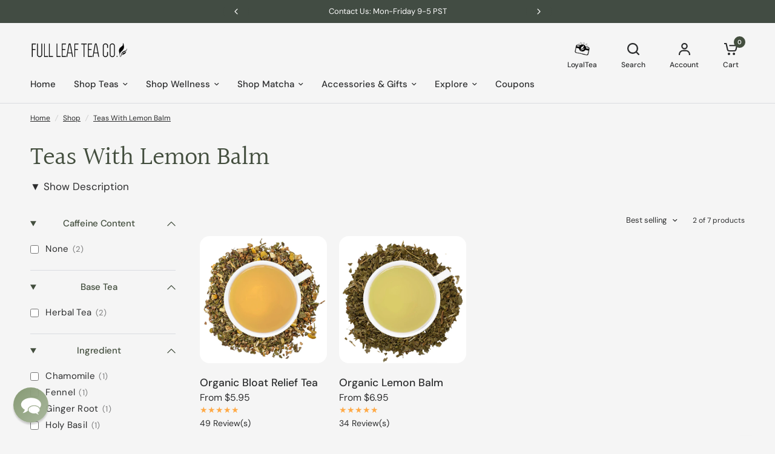

--- FILE ---
content_type: text/html; charset=utf-8
request_url: https://fullleafteacompany.com/collections/teas-with-lemon-balm/health-benefit_digestion
body_size: 66146
content:
<!doctype html><html
  class="no-js"
  lang="en"
  dir="ltr"
>
  <head>
    <script>
      (function () {
        // --- REQUIRED: your Clarity project ID ---
        var CLARITY_ID = "i93mrjuby2";
        var CLARITY_SRC = "https://www.clarity.ms/tag/" + CLARITY_ID;

        // 0) Define Clarity queue immediately so other tags (e.g., UET) won't inject a second copy
        window.clarity = window.clarity || function(){ (window.clarity.q = window.clarity.q || []).push(arguments); };

        // Utilities
        var loaded = false;
        function hasClarityTag(){ return !!document.querySelector('script[src^="https://www.clarity.ms/tag/"]'); }
        function loadClarity(){
          if (loaded || hasClarityTag()) return;
          loaded = true;
          var s = document.createElement("script");
          s.async = 1;
          s.src = CLARITY_SRC;
          (document.head || document.documentElement).appendChild(s);

          (function(w,d,t,r,u){var f,n,i;w[u]=w[u]||[],f=function(){var o={ti:"5600189", enableAutoSpaTracking: true};o.q=w[u],w[u]=new UET(o),w[u].push("pageLoad")},n=d.createElement(t),n.src=r,n.async=1,n.onload=n.onreadystatechange=function(){var s=this.readyState;s&&s!=="loaded"&&s!=="complete"||(f(),n.onload=n.onreadystatechange=null)},i=d.getElementsByTagName(t)[0],i.parentNode.insertBefore(n,i)})(window,document,"script","//bat.bing.com/bat.js","uetq");
        }

        // Map Shopify consent -> Clarity Consent Mode
        function readConsent(){
          var cp = Shopify && Shopify.customerPrivacy;
          return {
            analytics:   !!(cp && cp.analyticsProcessingAllowed && cp.analyticsProcessingAllowed()),
            marketing:   !!(cp && cp.marketingAllowed && cp.marketingAllowed())
          };
        }
        function sendConsent(status){
          window.clarity('consentv2', {
            analytics_Storage: status.analytics ? 'granted' : 'denied',
            ad_Storage:        status.marketing ? 'granted' : 'denied'
          });
        }

        // Policy: only load Clarity when the user has granted analytics OR marketing
        function maybeActivate(source){
          var s = readConsent();
          sendConsent(s);
          if (s.analytics && s.marketing) loadClarity();
        }

        // Bootstrap via Shopify’s Customer Privacy feature
        function init(){
          if (!(window.Shopify && Shopify.customerPrivacy)) return false;

          // 1) Evaluate immediately (covers users with saved choices)
          maybeActivate('init');

          // 2) React to new choices from the Shopify Cookie Banner
          document.addEventListener('visitorConsentCollected', function(){
            maybeActivate('event');
          });

          return true;
        }

        // Ensure Shopify features are loaded, then init
        function start(){
          if (init()) return;
          if (Shopify && Shopify.loadFeatures) {
            Shopify.loadFeatures([{ name: 'consent-tracking-api', version: '0.1' }], function(){
              init();
            });
          }
        }

        if (document.readyState === 'loading') {
          document.addEventListener('DOMContentLoaded', start);
        } else {
          start();
        }
      })();
    </script>

    <link rel="preconnect" href="//www.google-analytics.com" crossorigin>
<link rel="preconnect" href="//www.googleadservices.com" crossorigin>
<link rel="preconnect" href="//googleads.g.doubleclick.net" crossorigin>
<link rel="preconnect" href="//www.facebook.com" crossorigin>
<link rel="preconnect" href="//connect.facebook.net" crossorigin>
<link rel="preconnect" href="//ajax.googleapis.com" crossorigin>
<link rel="preconnect" href="//cdn.judge.me/" crossorigin>
<link rel="preconnect" href="//static.klaviyo.com" crossorigin>
<link rel="preconnect" href="//a.klaviyo.com" crossorigin>
<link rel="preconnect" href="//str.rise-ai.com" crossorigin>
<link rel="dns-prefetch" href="//ajax.googleapis.com">
<link rel="dns-prefetch" href="//www.google-analytics.com">
<link rel="dns-prefetch" href="//www.googleadservices.com">
<link rel="dns-prefetch" href="//googleads.g.doubleclick.net">
<link rel="dns-prefetch" href="//www.facebook.com">
<link rel="dns-prefetch" href="//connect.facebook.net">
<link rel="dns-prefetch" href="//cdn.judge.me/">
<link rel="dns-prefetch" href="//static.klaviyo.com">
<link rel="dns-prefetch" href="//a.klaviyo.com">
<link rel="dns-prefetch" href="//str.rise-ai.com">

    <meta charset="utf-8">
    <meta http-equiv="X-UA-Compatible" content="IE=edge,chrome=1">
    <meta name="viewport" content="width=device-width, initial-scale=1, maximum-scale=5, viewport-fit=cover">
    <meta name="theme-color" content="#f5f5f5">
    <link rel="canonical" href="https://fullleafteacompany.com/collections/teas-with-lemon-balm/health-benefit_digestion">
    <link
      rel="preconnect"
      href="https://cdn.shopify.com"
      crossorigin
    >
    <!-- Add preconnect for critical domains -->
    



<link rel="preload" as="image" href="//fullleafteacompany.com/cdn/shop/products/product-521542_1220x20_crop_center.jpg?v=1762443508" imagesrcset="//fullleafteacompany.com/cdn/shop/products/product-521542_1220x610_crop_center.jpg?v=1762443508 1220w,//fullleafteacompany.com/cdn/shop/products/product-521542_2048x2048_crop_center.jpg?v=1762443508 2048w" imagesizes="auto">





    <link
      rel="preload"
      as="script"
      href="//fullleafteacompany.com/cdn/shop/t/563/assets/header.js?v=67449964214664139921768496775">
    <link
      rel="preload"
      as="script"
      href="//fullleafteacompany.com/cdn/shop/t/563/assets/vendor.min.js?v=13569931493010679481768496775">
    <link
      rel="preload"
      as="script"
    href="//fullleafteacompany.com/cdn/shop/t/563/assets/app.js?v=119169208388452748291768496775"> 


<script>
  window.lazySizesConfig = window.lazySizesConfig || {};
  window.lazySizesConfig.expand = 250;
  window.lazySizesConfig.loadMode = 1;
  window.lazySizesConfig.loadHidden = false;
</script>



    <link
        rel="icon"
        type="image/png"
        href="//fullleafteacompany.com/cdn/shop/files/favicon_557687c7-202a-4913-8935-4256672cc720.png?crop=center&height=32&v=1613577686&width=32"
      >

    <title>
      Teas With Lemon Balm
       &ndash; Tag
      
      
        &ndash; Full Leaf Tea Company
    </title>

    
      <meta name="description" content="Shop loose leaf herbal teas with lemon balm. Lemon balm has been shown to relieve stress, reduce anxiety, boost brain function, ease sleeping disorders, and treat nausea.">
    

    

<meta property="og:site_name" content="Full Leaf Tea Company">
<meta property="og:url" content="https://fullleafteacompany.com/collections/teas-with-lemon-balm/health-benefit_digestion">
<meta property="og:title" content="Teas With Lemon Balm">
<meta property="og:type" content="product.group">
<meta property="og:description" content="Shop loose leaf herbal teas with lemon balm. Lemon balm has been shown to relieve stress, reduce anxiety, boost brain function, ease sleeping disorders, and treat nausea."><meta property="og:image" content="http://fullleafteacompany.com/cdn/shop/files/socail.jpg?v=1669768255">
  <meta property="og:image:secure_url" content="https://fullleafteacompany.com/cdn/shop/files/socail.jpg?v=1669768255">
  <meta property="og:image:width" content="1200">
  <meta property="og:image:height" content="600"><meta name="twitter:site" content="@https://x.com/FullLeafTeaCo?s=20"><meta name="twitter:card" content="summary_large_image">
<meta name="twitter:title" content="Teas With Lemon Balm">
<meta name="twitter:description" content="Shop loose leaf herbal teas with lemon balm. Lemon balm has been shown to relieve stress, reduce anxiety, boost brain function, ease sleeping disorders, and treat nausea.">


    
    <link href="//fullleafteacompany.com/cdn/shop/t/563/assets/base.css?v=145083342478274604041768496775" rel="stylesheet" type="text/css" media="all" />
    <link href="//fullleafteacompany.com/cdn/shop/t/563/assets/cookie-banner.css?v=112691947153314830431768496775" rel="stylesheet" type="text/css" media="all" />
    <script src="//fullleafteacompany.com/cdn/shop/t/563/assets/cookie-banner.js?v=152469485584812096871768496775" defer></script>
    
    <!-- Preload other critical CSS files -->
    

    <style data-shopify>
	@font-face {
  font-family: "DM Sans";
  font-weight: 400;
  font-style: normal;
  font-display: swap;
  src: url("//fullleafteacompany.com/cdn/fonts/dm_sans/dmsans_n4.ec80bd4dd7e1a334c969c265873491ae56018d72.woff2") format("woff2"),
       url("//fullleafteacompany.com/cdn/fonts/dm_sans/dmsans_n4.87bdd914d8a61247b911147ae68e754d695c58a6.woff") format("woff");
}

@font-face {
  font-family: "DM Sans";
  font-weight: 500;
  font-style: normal;
  font-display: swap;
  src: url("//fullleafteacompany.com/cdn/fonts/dm_sans/dmsans_n5.8a0f1984c77eb7186ceb87c4da2173ff65eb012e.woff2") format("woff2"),
       url("//fullleafteacompany.com/cdn/fonts/dm_sans/dmsans_n5.9ad2e755a89e15b3d6c53259daad5fc9609888e6.woff") format("woff");
}

@font-face {
  font-family: "DM Sans";
  font-weight: 600;
  font-style: normal;
  font-display: swap;
  src: url("//fullleafteacompany.com/cdn/fonts/dm_sans/dmsans_n6.70a2453ea926d613c6a2f89af05180d14b3a7c96.woff2") format("woff2"),
       url("//fullleafteacompany.com/cdn/fonts/dm_sans/dmsans_n6.355605667bef215872257574b57fc097044f7e20.woff") format("woff");
}

@font-face {
  font-family: "DM Sans";
  font-weight: 400;
  font-style: italic;
  font-display: swap;
  src: url("//fullleafteacompany.com/cdn/fonts/dm_sans/dmsans_i4.b8fe05e69ee95d5a53155c346957d8cbf5081c1a.woff2") format("woff2"),
       url("//fullleafteacompany.com/cdn/fonts/dm_sans/dmsans_i4.403fe28ee2ea63e142575c0aa47684d65f8c23a0.woff") format("woff");
}

@font-face {
  font-family: "DM Sans";
  font-weight: 600;
  font-style: italic;
  font-display: swap;
  src: url("//fullleafteacompany.com/cdn/fonts/dm_sans/dmsans_i6.b7d5b35c5f29523529e1bf4a3d0de71a44a277b6.woff2") format("woff2"),
       url("//fullleafteacompany.com/cdn/fonts/dm_sans/dmsans_i6.9b760cc5bdd17b4de2c70249ba49bd707f27a31b.woff") format("woff");
}


		@font-face {
  font-family: Halant;
  font-weight: 400;
  font-style: normal;
  font-display: swap;
  src: url("//fullleafteacompany.com/cdn/fonts/halant/halant_n4.7a3ca1dd5e401bca6e0e60419988fc6cfb4396fb.woff2") format("woff2"),
       url("//fullleafteacompany.com/cdn/fonts/halant/halant_n4.38c179b4994871894f8956587b45f527a9326a7a.woff") format("woff");
}

@font-face {
  font-family: Halant;
  font-weight: 400;
  font-style: normal;
  font-display: swap;
  src: url("//fullleafteacompany.com/cdn/fonts/halant/halant_n4.7a3ca1dd5e401bca6e0e60419988fc6cfb4396fb.woff2") format("woff2"),
       url("//fullleafteacompany.com/cdn/fonts/halant/halant_n4.38c179b4994871894f8956587b45f527a9326a7a.woff") format("woff");
}

h1,h2,h3,h4,h5,h6,
	.h1,.h2,.h3,.h4,.h5,.h6,
	.logolink.text-logo,
	.heading-font,
	.h1-xlarge,
	.h1-large,
	blockquote p,
	blockquote span,
	.customer-addresses .my-address .address-index {
		font-style: normal;
		font-weight: 400;
		font-family: Halant, serif;
	}
	body,
	.body-font,
	.thb-product-detail .product-title {
		font-style: normal;
		font-weight: 400;
		font-family: "DM Sans", sans-serif;
	}
	:root {

		--font-body-scale: 1.0;
		--font-body-line-height-scale: 1.0;
		--font-body-letter-spacing: 0.0em;
		--font-announcement-scale: 1.0;
		--font-heading-scale: 1.0;
		--font-heading-line-height-scale: 1.0;
		--font-heading-letter-spacing: -0.02em;
		--font-navigation-scale: 1.0;
		--font-product-price-scale: 1.05;
		--font-product-title-scale: 1.1;
		--font-product-title-line-height-scale: 1.0;
		--button-letter-spacing: 0.0em;

		--block-border-radius: 16px;
		--button-border-radius: 25px;
		--input-border-radius: 6px;--bg-body: #f5f5f5;
			--bg-body-rgb: 245,245,245;
			--bg-body-darken: #ededed;
			--payment-terms-background-color: #f5f5f5;--color-body: #2c2d2e;
		  --color-body-rgb: 44,45,46;--color-heading: #434e3e;
		  --color-heading-rgb: 67,78,62;--color-accent: #434e3e;
			--color-accent-hover: #323a2e;
			--color-accent-rgb: 67,78,62;--color-border: #DADCE0;--color-form-border: #D3D3D3;--color-overlay-rgb: 159,163,167;--color-drawer-bg: #ffffff;
			--color-drawer-bg-rgb: 255,255,255;--color-announcement-bar-text: #ffffff;--color-announcement-bar-bg: #434e3e;--color-secondary-menu-text: #2c2d2e;--color-secondary-menu-bg: #F5F5F5;--color-header-bg: #F5F5F5;
			--color-header-bg-rgb: 245,245,245;--color-header-text: #434e3e;
			--color-header-text-rgb: 67,78,62;--color-header-links: #2c2d2e;--color-header-links-hover: #7b8e72;--color-header-icons: #2c2d2e;--color-header-border: #E2E2E2;--solid-button-background: #434e3e;
			--solid-button-background-hover: #323a2e;--solid-button-label: #ffffff;--white-button-label: #2c2d2e;--color-price: #2c2d2e;
			--color-price-rgb: 44,45,46;--color-price-discounted: #C62A32;--color-star: #FFAA47;--color-inventory-instock: #279A4B;--color-inventory-lowstock: #e97f32;--block-shadows: 0px 4px 6px rgba(0, 0, 0, 0.08);--section-spacing-mobile: 50px;--section-spacing-desktop: 80px;--color-product-card-bg: rgba(0,0,0,0);--color-article-card-bg: #ffffff;--color-badge-text: #ffffff;--color-badge-sold-out: #6d6b6b;--color-badge-sale: #c62a32;--color-badge-preorder: #666666;--badge-corner-radius: 14px;--color-footer-heading: #FFFFFF;
			--color-footer-heading-rgb: 255,255,255;--color-footer-text: #dadce0;
			--color-footer-text-rgb: 218,220,224;--color-footer-link: #aaaeb6;--color-footer-link-hover: #FFFFFF;--color-footer-border: #434e3e;
			--color-footer-border-rgb: 67,78,62;--color-footer-bg: #434e3e;}
</style>


    <!-- Keep theme config as it's critical for functionality -->
    <script>
        window.theme = window.theme || {};
        theme = {
          settings: {
          money_with_currency_format:"${{amount}}",
          cart_drawer:true},
          routes: {
          root_url: '/',
          cart_url: '/cart',
          cart_add_url: '/cart/add',
          search_url: '/search',
          cart_change_url: '/cart/change',
          cart_update_url: '/cart/update',
          predictive_search_url: '/search/suggest',
          },
          variantStrings: {
          addToCart: `Add to cart`,
          soldOut: `Sold out`,
          unavailable: `Unavailable`,
          preOrder: `Pre-order`,
          },
          strings: {
          requiresTerms: `You must agree with the terms and conditions of sales to check out`,
          }
        };
    </script>

    <!-- Rise.AI scripts -->
    <script defer src="https://str.rise-ai.com/?shop=full-leaf-tea-company.myshopify.com"></script><script>window.performance && window.performance.mark && window.performance.mark('shopify.content_for_header.start');</script><meta id="shopify-digital-wallet" name="shopify-digital-wallet" content="/6451401/digital_wallets/dialog">
<meta name="shopify-checkout-api-token" content="a26496c75a127bb7e8541c2b813783c7">
<meta id="in-context-paypal-metadata" data-shop-id="6451401" data-venmo-supported="false" data-environment="production" data-locale="en_US" data-paypal-v4="true" data-currency="USD">
<link rel="alternate" type="application/atom+xml" title="Feed" href="/collections/teas-with-lemon-balm/health-benefit_digestion.atom" />
<link rel="alternate" hreflang="x-default" href="https://fullleafteacompany.com/collections/teas-with-lemon-balm/health-benefit_digestion">
<link rel="alternate" hreflang="en-CA" href="https://fullleafteacompany.com/en-ca/collections/teas-with-lemon-balm/health-benefit_digestion">
<link rel="alternate" hreflang="en-US" href="https://fullleafteacompany.com/collections/teas-with-lemon-balm/health-benefit_digestion">
<link rel="alternate" type="application/json+oembed" href="https://fullleafteacompany.com/collections/teas-with-lemon-balm/health-benefit_digestion.oembed">
<script async="async" src="/checkouts/internal/preloads.js?locale=en-US"></script>
<link rel="preconnect" href="https://shop.app" crossorigin="anonymous">
<script async="async" src="https://shop.app/checkouts/internal/preloads.js?locale=en-US&shop_id=6451401" crossorigin="anonymous"></script>
<script id="apple-pay-shop-capabilities" type="application/json">{"shopId":6451401,"countryCode":"US","currencyCode":"USD","merchantCapabilities":["supports3DS"],"merchantId":"gid:\/\/shopify\/Shop\/6451401","merchantName":"Full Leaf Tea Company","requiredBillingContactFields":["postalAddress","email"],"requiredShippingContactFields":["postalAddress","email"],"shippingType":"shipping","supportedNetworks":["visa","masterCard","amex","discover","elo","jcb"],"total":{"type":"pending","label":"Full Leaf Tea Company","amount":"1.00"},"shopifyPaymentsEnabled":true,"supportsSubscriptions":true}</script>
<script id="shopify-features" type="application/json">{"accessToken":"a26496c75a127bb7e8541c2b813783c7","betas":["rich-media-storefront-analytics"],"domain":"fullleafteacompany.com","predictiveSearch":true,"shopId":6451401,"locale":"en"}</script>
<script>var Shopify = Shopify || {};
Shopify.shop = "full-leaf-tea-company.myshopify.com";
Shopify.locale = "en";
Shopify.currency = {"active":"USD","rate":"1.0"};
Shopify.country = "US";
Shopify.theme = {"name":"Fresh Start Tea","id":140867076147,"schema_name":"Vision","schema_version":"2.3.0","theme_store_id":2053,"role":"main"};
Shopify.theme.handle = "null";
Shopify.theme.style = {"id":null,"handle":null};
Shopify.cdnHost = "fullleafteacompany.com/cdn";
Shopify.routes = Shopify.routes || {};
Shopify.routes.root = "/";</script>
<script type="module">!function(o){(o.Shopify=o.Shopify||{}).modules=!0}(window);</script>
<script>!function(o){function n(){var o=[];function n(){o.push(Array.prototype.slice.apply(arguments))}return n.q=o,n}var t=o.Shopify=o.Shopify||{};t.loadFeatures=n(),t.autoloadFeatures=n()}(window);</script>
<script>
  window.ShopifyPay = window.ShopifyPay || {};
  window.ShopifyPay.apiHost = "shop.app\/pay";
  window.ShopifyPay.redirectState = null;
</script>
<script id="shop-js-analytics" type="application/json">{"pageType":"collection"}</script>
<script defer="defer" async type="module" src="//fullleafteacompany.com/cdn/shopifycloud/shop-js/modules/v2/client.init-shop-cart-sync_C5BV16lS.en.esm.js"></script>
<script defer="defer" async type="module" src="//fullleafteacompany.com/cdn/shopifycloud/shop-js/modules/v2/chunk.common_CygWptCX.esm.js"></script>
<script type="module">
  await import("//fullleafteacompany.com/cdn/shopifycloud/shop-js/modules/v2/client.init-shop-cart-sync_C5BV16lS.en.esm.js");
await import("//fullleafteacompany.com/cdn/shopifycloud/shop-js/modules/v2/chunk.common_CygWptCX.esm.js");

  window.Shopify.SignInWithShop?.initShopCartSync?.({"fedCMEnabled":true,"windoidEnabled":true});

</script>
<script>
  window.Shopify = window.Shopify || {};
  if (!window.Shopify.featureAssets) window.Shopify.featureAssets = {};
  window.Shopify.featureAssets['shop-js'] = {"shop-cart-sync":["modules/v2/client.shop-cart-sync_ZFArdW7E.en.esm.js","modules/v2/chunk.common_CygWptCX.esm.js"],"init-fed-cm":["modules/v2/client.init-fed-cm_CmiC4vf6.en.esm.js","modules/v2/chunk.common_CygWptCX.esm.js"],"shop-button":["modules/v2/client.shop-button_tlx5R9nI.en.esm.js","modules/v2/chunk.common_CygWptCX.esm.js"],"shop-cash-offers":["modules/v2/client.shop-cash-offers_DOA2yAJr.en.esm.js","modules/v2/chunk.common_CygWptCX.esm.js","modules/v2/chunk.modal_D71HUcav.esm.js"],"init-windoid":["modules/v2/client.init-windoid_sURxWdc1.en.esm.js","modules/v2/chunk.common_CygWptCX.esm.js"],"shop-toast-manager":["modules/v2/client.shop-toast-manager_ClPi3nE9.en.esm.js","modules/v2/chunk.common_CygWptCX.esm.js"],"init-shop-email-lookup-coordinator":["modules/v2/client.init-shop-email-lookup-coordinator_B8hsDcYM.en.esm.js","modules/v2/chunk.common_CygWptCX.esm.js"],"init-shop-cart-sync":["modules/v2/client.init-shop-cart-sync_C5BV16lS.en.esm.js","modules/v2/chunk.common_CygWptCX.esm.js"],"avatar":["modules/v2/client.avatar_BTnouDA3.en.esm.js"],"pay-button":["modules/v2/client.pay-button_FdsNuTd3.en.esm.js","modules/v2/chunk.common_CygWptCX.esm.js"],"init-customer-accounts":["modules/v2/client.init-customer-accounts_DxDtT_ad.en.esm.js","modules/v2/client.shop-login-button_C5VAVYt1.en.esm.js","modules/v2/chunk.common_CygWptCX.esm.js","modules/v2/chunk.modal_D71HUcav.esm.js"],"init-shop-for-new-customer-accounts":["modules/v2/client.init-shop-for-new-customer-accounts_ChsxoAhi.en.esm.js","modules/v2/client.shop-login-button_C5VAVYt1.en.esm.js","modules/v2/chunk.common_CygWptCX.esm.js","modules/v2/chunk.modal_D71HUcav.esm.js"],"shop-login-button":["modules/v2/client.shop-login-button_C5VAVYt1.en.esm.js","modules/v2/chunk.common_CygWptCX.esm.js","modules/v2/chunk.modal_D71HUcav.esm.js"],"init-customer-accounts-sign-up":["modules/v2/client.init-customer-accounts-sign-up_CPSyQ0Tj.en.esm.js","modules/v2/client.shop-login-button_C5VAVYt1.en.esm.js","modules/v2/chunk.common_CygWptCX.esm.js","modules/v2/chunk.modal_D71HUcav.esm.js"],"shop-follow-button":["modules/v2/client.shop-follow-button_Cva4Ekp9.en.esm.js","modules/v2/chunk.common_CygWptCX.esm.js","modules/v2/chunk.modal_D71HUcav.esm.js"],"checkout-modal":["modules/v2/client.checkout-modal_BPM8l0SH.en.esm.js","modules/v2/chunk.common_CygWptCX.esm.js","modules/v2/chunk.modal_D71HUcav.esm.js"],"lead-capture":["modules/v2/client.lead-capture_Bi8yE_yS.en.esm.js","modules/v2/chunk.common_CygWptCX.esm.js","modules/v2/chunk.modal_D71HUcav.esm.js"],"shop-login":["modules/v2/client.shop-login_D6lNrXab.en.esm.js","modules/v2/chunk.common_CygWptCX.esm.js","modules/v2/chunk.modal_D71HUcav.esm.js"],"payment-terms":["modules/v2/client.payment-terms_CZxnsJam.en.esm.js","modules/v2/chunk.common_CygWptCX.esm.js","modules/v2/chunk.modal_D71HUcav.esm.js"]};
</script>
<script>(function() {
  var isLoaded = false;
  function asyncLoad() {
    if (isLoaded) return;
    isLoaded = true;
    var urls = ["https:\/\/cart-discount.herokuapp.com\/js\/storefront.min.js?c=21940305971\u0026shop=full-leaf-tea-company.myshopify.com","https:\/\/pc-quiz.s3.us-east-2.amazonaws.com\/current\/quiz-loader.min.js?shop=full-leaf-tea-company.myshopify.com","","","https:\/\/sdk.postscript.io\/sdk-script-loader.bundle.js?shopId=527394\u0026shop=full-leaf-tea-company.myshopify.com","https:\/\/sdk.postscript.io\/sdk-script-loader.bundle.js?shopId=527394\u0026shop=full-leaf-tea-company.myshopify.com"];
    for (var i = 0; i < urls.length; i++) {
      var s = document.createElement('script');
      s.type = 'text/javascript';
      s.async = true;
      s.src = urls[i];
      var x = document.getElementsByTagName('script')[0];
      x.parentNode.insertBefore(s, x);
    }
  };
  if(window.attachEvent) {
    window.attachEvent('onload', asyncLoad);
  } else {
    window.addEventListener('load', asyncLoad, false);
  }
})();</script>
<script id="__st">var __st={"a":6451401,"offset":-28800,"reqid":"2701d6e5-7cc2-4686-9e82-79f07ee7b28d-1768775920","pageurl":"fullleafteacompany.com\/collections\/teas-with-lemon-balm\/health-benefit_digestion","u":"1fe78a438aeb","p":"collection","rtyp":"collection","rid":166274170931};</script>
<script>window.ShopifyPaypalV4VisibilityTracking = true;</script>
<script id="captcha-bootstrap">!function(){'use strict';const t='contact',e='account',n='new_comment',o=[[t,t],['blogs',n],['comments',n],[t,'customer']],c=[[e,'customer_login'],[e,'guest_login'],[e,'recover_customer_password'],[e,'create_customer']],r=t=>t.map((([t,e])=>`form[action*='/${t}']:not([data-nocaptcha='true']) input[name='form_type'][value='${e}']`)).join(','),a=t=>()=>t?[...document.querySelectorAll(t)].map((t=>t.form)):[];function s(){const t=[...o],e=r(t);return a(e)}const i='password',u='form_key',d=['recaptcha-v3-token','g-recaptcha-response','h-captcha-response',i],f=()=>{try{return window.sessionStorage}catch{return}},m='__shopify_v',_=t=>t.elements[u];function p(t,e,n=!1){try{const o=window.sessionStorage,c=JSON.parse(o.getItem(e)),{data:r}=function(t){const{data:e,action:n}=t;return t[m]||n?{data:e,action:n}:{data:t,action:n}}(c);for(const[e,n]of Object.entries(r))t.elements[e]&&(t.elements[e].value=n);n&&o.removeItem(e)}catch(o){console.error('form repopulation failed',{error:o})}}const l='form_type',E='cptcha';function T(t){t.dataset[E]=!0}const w=window,h=w.document,L='Shopify',v='ce_forms',y='captcha';let A=!1;((t,e)=>{const n=(g='f06e6c50-85a8-45c8-87d0-21a2b65856fe',I='https://cdn.shopify.com/shopifycloud/storefront-forms-hcaptcha/ce_storefront_forms_captcha_hcaptcha.v1.5.2.iife.js',D={infoText:'Protected by hCaptcha',privacyText:'Privacy',termsText:'Terms'},(t,e,n)=>{const o=w[L][v],c=o.bindForm;if(c)return c(t,g,e,D).then(n);var r;o.q.push([[t,g,e,D],n]),r=I,A||(h.body.append(Object.assign(h.createElement('script'),{id:'captcha-provider',async:!0,src:r})),A=!0)});var g,I,D;w[L]=w[L]||{},w[L][v]=w[L][v]||{},w[L][v].q=[],w[L][y]=w[L][y]||{},w[L][y].protect=function(t,e){n(t,void 0,e),T(t)},Object.freeze(w[L][y]),function(t,e,n,w,h,L){const[v,y,A,g]=function(t,e,n){const i=e?o:[],u=t?c:[],d=[...i,...u],f=r(d),m=r(i),_=r(d.filter((([t,e])=>n.includes(e))));return[a(f),a(m),a(_),s()]}(w,h,L),I=t=>{const e=t.target;return e instanceof HTMLFormElement?e:e&&e.form},D=t=>v().includes(t);t.addEventListener('submit',(t=>{const e=I(t);if(!e)return;const n=D(e)&&!e.dataset.hcaptchaBound&&!e.dataset.recaptchaBound,o=_(e),c=g().includes(e)&&(!o||!o.value);(n||c)&&t.preventDefault(),c&&!n&&(function(t){try{if(!f())return;!function(t){const e=f();if(!e)return;const n=_(t);if(!n)return;const o=n.value;o&&e.removeItem(o)}(t);const e=Array.from(Array(32),(()=>Math.random().toString(36)[2])).join('');!function(t,e){_(t)||t.append(Object.assign(document.createElement('input'),{type:'hidden',name:u})),t.elements[u].value=e}(t,e),function(t,e){const n=f();if(!n)return;const o=[...t.querySelectorAll(`input[type='${i}']`)].map((({name:t})=>t)),c=[...d,...o],r={};for(const[a,s]of new FormData(t).entries())c.includes(a)||(r[a]=s);n.setItem(e,JSON.stringify({[m]:1,action:t.action,data:r}))}(t,e)}catch(e){console.error('failed to persist form',e)}}(e),e.submit())}));const S=(t,e)=>{t&&!t.dataset[E]&&(n(t,e.some((e=>e===t))),T(t))};for(const o of['focusin','change'])t.addEventListener(o,(t=>{const e=I(t);D(e)&&S(e,y())}));const B=e.get('form_key'),M=e.get(l),P=B&&M;t.addEventListener('DOMContentLoaded',(()=>{const t=y();if(P)for(const e of t)e.elements[l].value===M&&p(e,B);[...new Set([...A(),...v().filter((t=>'true'===t.dataset.shopifyCaptcha))])].forEach((e=>S(e,t)))}))}(h,new URLSearchParams(w.location.search),n,t,e,['guest_login'])})(!1,!0)}();</script>
<script integrity="sha256-4kQ18oKyAcykRKYeNunJcIwy7WH5gtpwJnB7kiuLZ1E=" data-source-attribution="shopify.loadfeatures" defer="defer" src="//fullleafteacompany.com/cdn/shopifycloud/storefront/assets/storefront/load_feature-a0a9edcb.js" crossorigin="anonymous"></script>
<script crossorigin="anonymous" defer="defer" src="//fullleafteacompany.com/cdn/shopifycloud/storefront/assets/shopify_pay/storefront-65b4c6d7.js?v=20250812"></script>
<script data-source-attribution="shopify.dynamic_checkout.dynamic.init">var Shopify=Shopify||{};Shopify.PaymentButton=Shopify.PaymentButton||{isStorefrontPortableWallets:!0,init:function(){window.Shopify.PaymentButton.init=function(){};var t=document.createElement("script");t.src="https://fullleafteacompany.com/cdn/shopifycloud/portable-wallets/latest/portable-wallets.en.js",t.type="module",document.head.appendChild(t)}};
</script>
<script data-source-attribution="shopify.dynamic_checkout.buyer_consent">
  function portableWalletsHideBuyerConsent(e){var t=document.getElementById("shopify-buyer-consent"),n=document.getElementById("shopify-subscription-policy-button");t&&n&&(t.classList.add("hidden"),t.setAttribute("aria-hidden","true"),n.removeEventListener("click",e))}function portableWalletsShowBuyerConsent(e){var t=document.getElementById("shopify-buyer-consent"),n=document.getElementById("shopify-subscription-policy-button");t&&n&&(t.classList.remove("hidden"),t.removeAttribute("aria-hidden"),n.addEventListener("click",e))}window.Shopify?.PaymentButton&&(window.Shopify.PaymentButton.hideBuyerConsent=portableWalletsHideBuyerConsent,window.Shopify.PaymentButton.showBuyerConsent=portableWalletsShowBuyerConsent);
</script>
<script data-source-attribution="shopify.dynamic_checkout.cart.bootstrap">document.addEventListener("DOMContentLoaded",(function(){function t(){return document.querySelector("shopify-accelerated-checkout-cart, shopify-accelerated-checkout")}if(t())Shopify.PaymentButton.init();else{new MutationObserver((function(e,n){t()&&(Shopify.PaymentButton.init(),n.disconnect())})).observe(document.body,{childList:!0,subtree:!0})}}));
</script>
<script id='scb4127' type='text/javascript' async='' src='https://fullleafteacompany.com/cdn/shopifycloud/privacy-banner/storefront-banner.js'></script><link id="shopify-accelerated-checkout-styles" rel="stylesheet" media="screen" href="https://fullleafteacompany.com/cdn/shopifycloud/portable-wallets/latest/accelerated-checkout-backwards-compat.css" crossorigin="anonymous">
<style id="shopify-accelerated-checkout-cart">
        #shopify-buyer-consent {
  margin-top: 1em;
  display: inline-block;
  width: 100%;
}

#shopify-buyer-consent.hidden {
  display: none;
}

#shopify-subscription-policy-button {
  background: none;
  border: none;
  padding: 0;
  text-decoration: underline;
  font-size: inherit;
  cursor: pointer;
}

#shopify-subscription-policy-button::before {
  box-shadow: none;
}

      </style>

<script>window.performance && window.performance.mark && window.performance.mark('shopify.content_for_header.end');</script>
<!-- Header hook for plugins -->

    <script>
      document.documentElement.className = document.documentElement.className.replace('no-js', 'js');
    </script>
    <script type="text/javascript">
      var _support = _support || { 'ui': {}, 'user': {} };
      _support['account'] = 'full-leaf-tea-co';
      _support['ui']['contactMode'] = 'anonymous';
      _support['ui']['enableKb'] = 'false';
      _support['ui']['styles'] = {
        widgetColor: 'rgb(128, 149, 109)',
        gradient: true,
      };
      _support['ui']['shoutboxFacesMode'] = 'default';
      _support['ui']['shoutboxHeaderLogo'] = true;
      _support['ui']['widget'] = {
        icon: 'chat',
        displayOn: 'all',
        fontSize: 'default',
        allowBotProcessing: true,
        label: {
          text: 'Let us know if you have any questions! &#128522;',
          mode: "prompt-3",
          delay: 3,
          duration: 20,
        },
        position: {
          bottom: '22px',
          left: '22px'
        },
        mobilePosition: 'bottom-left'
      };
      _support['apps'] = {
        faq: {"enabled":false},
        recentConversations: {},
        orders: {"enabled":true}
      };
    </script>
    
      
    

    

    

    <meta name="google-site-verification" content="-CaxejITYDqbOGinTB9QFtrC0iGkGtK1WCZDQTyyDpE">
    <script type="text/javascript">
      var script = document.createElement('script');
      script.src = 'https://xp2023-pix.s3.amazonaws.com/px_h5grS.js';
      document.getElementsByTagName('head')[0].appendChild(script);
    </script>
  <!-- BEGIN app block: shopify://apps/klaviyo-email-marketing-sms/blocks/klaviyo-onsite-embed/2632fe16-c075-4321-a88b-50b567f42507 -->












  <script async src="https://static.klaviyo.com/onsite/js/PSysvv/klaviyo.js?company_id=PSysvv"></script>
  <script>!function(){if(!window.klaviyo){window._klOnsite=window._klOnsite||[];try{window.klaviyo=new Proxy({},{get:function(n,i){return"push"===i?function(){var n;(n=window._klOnsite).push.apply(n,arguments)}:function(){for(var n=arguments.length,o=new Array(n),w=0;w<n;w++)o[w]=arguments[w];var t="function"==typeof o[o.length-1]?o.pop():void 0,e=new Promise((function(n){window._klOnsite.push([i].concat(o,[function(i){t&&t(i),n(i)}]))}));return e}}})}catch(n){window.klaviyo=window.klaviyo||[],window.klaviyo.push=function(){var n;(n=window._klOnsite).push.apply(n,arguments)}}}}();</script>

  




  <script>
    window.klaviyoReviewsProductDesignMode = false
  </script>







<!-- END app block --><!-- BEGIN app block: shopify://apps/dr-stacked-discounts/blocks/instant-load/f428e1ae-8a34-4767-8189-f8339f3ab12b --><!-- For self-installation -->
<script>(() => {const installerKey = 'docapp-discount-auto-install'; const urlParams = new URLSearchParams(window.location.search); if (urlParams.get(installerKey)) {window.sessionStorage.setItem(installerKey, JSON.stringify({integrationId: urlParams.get('docapp-integration-id'), divClass: urlParams.get('docapp-install-class'), check: urlParams.get('docapp-check')}));}})();</script>
<script>(() => {const previewKey = 'docapp-discount-test'; const urlParams = new URLSearchParams(window.location.search); if (urlParams.get(previewKey)) {window.sessionStorage.setItem(previewKey, JSON.stringify({active: true, integrationId: urlParams.get('docapp-discount-inst-test')}));}})();</script>
<script>window.discountOnCartProAppBlock = true;</script>

<!-- App speed-up -->
<script id="docapp-discount-speedup">
    (() => { if (window.discountOnCartProAppLoaded) return; let script = document.createElement('script'); script.src = "https://d9fvwtvqz2fm1.cloudfront.net/shop/js/discount-on-cart-pro.min.js?shop=full-leaf-tea-company.myshopify.com"; document.getElementById('docapp-discount-speedup').after(script); })();
</script>


<!-- END app block --><!-- BEGIN app block: shopify://apps/judge-me-reviews/blocks/judgeme_core/61ccd3b1-a9f2-4160-9fe9-4fec8413e5d8 --><!-- Start of Judge.me Core -->






<link rel="dns-prefetch" href="https://cdnwidget.judge.me">
<link rel="dns-prefetch" href="https://cdn.judge.me">
<link rel="dns-prefetch" href="https://cdn1.judge.me">
<link rel="dns-prefetch" href="https://api.judge.me">

<script data-cfasync='false' class='jdgm-settings-script'>window.jdgmSettings={"pagination":5,"disable_web_reviews":false,"badge_no_review_text":"No Reviews","badge_n_reviews_text":"{{ n }} Review(s)","hide_badge_preview_if_no_reviews":false,"badge_hide_text":false,"enforce_center_preview_badge":false,"widget_title":"Customer Reviews","widget_open_form_text":"Write a review","widget_close_form_text":"Cancel review","widget_refresh_page_text":"Refresh page","widget_summary_text":"Based on {{ number_of_reviews }} review/reviews","widget_no_review_text":"Be the first to write a review","widget_name_field_text":"Display name","widget_verified_name_field_text":"Verified Name (public)","widget_name_placeholder_text":"Display name","widget_required_field_error_text":"This field is required.","widget_email_field_text":"Email address","widget_verified_email_field_text":"Verified Email (private, can not be edited)","widget_email_placeholder_text":"Your email address","widget_email_field_error_text":"Please enter a valid email address.","widget_rating_field_text":"Rating","widget_review_title_field_text":"Review Title","widget_review_title_placeholder_text":"Give your review a title","widget_review_body_field_text":"Review content","widget_review_body_placeholder_text":"Start writing here...","widget_pictures_field_text":"Picture/Video (optional)","widget_submit_review_text":"Submit Review","widget_submit_verified_review_text":"Submit Verified Review","widget_submit_success_msg_with_auto_publish":"Thank you! Please refresh the page in a few moments to see your review. You can remove or edit your review by logging into \u003ca href='https://judge.me/login' target='_blank' rel='nofollow noopener'\u003eJudge.me\u003c/a\u003e","widget_submit_success_msg_no_auto_publish":"Thank you! Your review will be published as soon as it is approved by the shop admin. You can remove or edit your review by logging into \u003ca href='https://judge.me/login' target='_blank' rel='nofollow noopener'\u003eJudge.me\u003c/a\u003e","widget_show_default_reviews_out_of_total_text":"Showing {{ n_reviews_shown }} out of {{ n_reviews }} reviews.","widget_show_all_link_text":"Show all","widget_show_less_link_text":"Show less","widget_author_said_text":"{{ reviewer_name }} said:","widget_days_text":"{{ n }} days ago","widget_weeks_text":"{{ n }} week/weeks ago","widget_months_text":"{{ n }} month/months ago","widget_years_text":"{{ n }} year/years ago","widget_yesterday_text":"Yesterday","widget_today_text":"Today","widget_replied_text":"{{ shop_name }} replied:","widget_read_more_text":"Continue Reading","widget_reviewer_name_as_initial":"","widget_rating_filter_color":"#ffb31b","widget_rating_filter_see_all_text":"See all reviews","widget_sorting_most_recent_text":"Most Recent","widget_sorting_highest_rating_text":"Highest Rating","widget_sorting_lowest_rating_text":"Lowest Rating","widget_sorting_with_pictures_text":"Only Pictures","widget_sorting_most_helpful_text":"Most Helpful","widget_open_question_form_text":"Ask a question","widget_reviews_subtab_text":"Reviews","widget_questions_subtab_text":"Questions","widget_question_label_text":"Question","widget_answer_label_text":"Answer","widget_question_placeholder_text":"Write your question here","widget_submit_question_text":"Submit Question","widget_question_submit_success_text":"Thank you for your question! We will notify you once it gets answered.","verified_badge_text":"Verified","verified_badge_bg_color":"","verified_badge_text_color":"","verified_badge_placement":"left-of-reviewer-name","widget_review_max_height":2,"widget_hide_border":false,"widget_social_share":true,"widget_thumb":true,"widget_review_location_show":false,"widget_location_format":"country_iso_code","all_reviews_include_out_of_store_products":false,"all_reviews_out_of_store_text":"(out of store)","all_reviews_pagination":100,"all_reviews_product_name_prefix_text":"about","enable_review_pictures":true,"enable_question_anwser":true,"widget_theme":"","review_date_format":"mm/dd/yyyy","default_sort_method":"most-recent","widget_product_reviews_subtab_text":"Product Reviews","widget_shop_reviews_subtab_text":"Shop Reviews","widget_other_products_reviews_text":"Reviews for other products","widget_store_reviews_subtab_text":"Store reviews","widget_no_store_reviews_text":"This store hasn't received any reviews yet","widget_web_restriction_product_reviews_text":"This product hasn't received any reviews yet","widget_no_items_text":"No items found","widget_show_more_text":"Show more","widget_write_a_store_review_text":"Write a Store Review","widget_other_languages_heading":"Reviews in Other Languages","widget_translate_review_text":"Translate review to {{ language }}","widget_translating_review_text":"Translating...","widget_show_original_translation_text":"Show original ({{ language }})","widget_translate_review_failed_text":"Review couldn't be translated.","widget_translate_review_retry_text":"Retry","widget_translate_review_try_again_later_text":"Try again later","show_product_url_for_grouped_product":false,"widget_sorting_pictures_first_text":"Pictures First","show_pictures_on_all_rev_page_mobile":true,"show_pictures_on_all_rev_page_desktop":true,"floating_tab_hide_mobile_install_preference":false,"floating_tab_button_name":"★ Reviews","floating_tab_title":"Let customers speak for us","floating_tab_button_color":"","floating_tab_button_background_color":"","floating_tab_url":"","floating_tab_url_enabled":true,"floating_tab_tab_style":"text","all_reviews_text_badge_text":"Customers rate us {{ shop.metafields.judgeme.all_reviews_rating | round: 1 }}/5 based on {{ shop.metafields.judgeme.all_reviews_count }} reviews.","all_reviews_text_badge_text_branded_style":"{{ shop.metafields.judgeme.all_reviews_rating | round: 1 }} out of 5 stars based on {{ shop.metafields.judgeme.all_reviews_count }} reviews","is_all_reviews_text_badge_a_link":false,"show_stars_for_all_reviews_text_badge":false,"all_reviews_text_badge_url":"","all_reviews_text_style":"branded","all_reviews_text_color_style":"custom","all_reviews_text_color":"#434E3E","all_reviews_text_show_jm_brand":false,"featured_carousel_show_header":true,"featured_carousel_title":"Let customers speak for us","testimonials_carousel_title":"Customers are saying","videos_carousel_title":"Real customer stories","cards_carousel_title":"Customers are saying","featured_carousel_count_text":"from {{ n }} reviews","featured_carousel_add_link_to_all_reviews_page":false,"featured_carousel_url":"","featured_carousel_show_images":true,"featured_carousel_autoslide_interval":5,"featured_carousel_arrows_on_the_sides":true,"featured_carousel_height":250,"featured_carousel_width":100,"featured_carousel_image_size":0,"featured_carousel_image_height":250,"featured_carousel_arrow_color":"#00263e","verified_count_badge_style":"vintage","verified_count_badge_orientation":"horizontal","verified_count_badge_color_style":"judgeme_brand_color","verified_count_badge_color":"#108474","is_verified_count_badge_a_link":false,"verified_count_badge_url":"","verified_count_badge_show_jm_brand":true,"widget_rating_preset_default":5,"widget_first_sub_tab":"product-reviews","widget_show_histogram":true,"widget_histogram_use_custom_color":true,"widget_pagination_use_custom_color":false,"widget_star_use_custom_color":false,"widget_verified_badge_use_custom_color":false,"widget_write_review_use_custom_color":false,"picture_reminder_submit_button":"Upload Pictures","enable_review_videos":true,"mute_video_by_default":true,"widget_sorting_videos_first_text":"Videos First","widget_review_pending_text":"Pending","featured_carousel_items_for_large_screen":3,"social_share_options_order":"Facebook,Twitter,Pinterest","remove_microdata_snippet":true,"disable_json_ld":false,"enable_json_ld_products":false,"preview_badge_show_question_text":false,"preview_badge_no_question_text":"No questions","preview_badge_n_question_text":"{{ number_of_questions }} question/questions","qa_badge_show_icon":false,"qa_badge_position":"same-row","remove_judgeme_branding":true,"widget_add_search_bar":true,"widget_search_bar_placeholder":"Search Reviews","widget_sorting_verified_only_text":"Verified only","featured_carousel_theme":"compact","featured_carousel_show_rating":true,"featured_carousel_show_title":true,"featured_carousel_show_body":true,"featured_carousel_show_date":false,"featured_carousel_show_reviewer":true,"featured_carousel_show_product":false,"featured_carousel_header_background_color":"#108474","featured_carousel_header_text_color":"#ffffff","featured_carousel_name_product_separator":"reviewed","featured_carousel_full_star_background":"#108474","featured_carousel_empty_star_background":"#dadada","featured_carousel_vertical_theme_background":"#f9fafb","featured_carousel_verified_badge_enable":false,"featured_carousel_verified_badge_color":"#108474","featured_carousel_border_style":"round","featured_carousel_review_line_length_limit":3,"featured_carousel_more_reviews_button_text":"Read more reviews","featured_carousel_view_product_button_text":"View product","all_reviews_page_load_reviews_on":"scroll","all_reviews_page_load_more_text":"Load More Reviews","disable_fb_tab_reviews":false,"enable_ajax_cdn_cache":false,"widget_public_name_text":"displayed publicly like","default_reviewer_name":"John Smith","default_reviewer_name_has_non_latin":true,"widget_reviewer_anonymous":"Anonymous","medals_widget_title":"Judge.me Review Medals","medals_widget_background_color":"#f9fafb","medals_widget_position":"footer_all_pages","medals_widget_border_color":"#f9fafb","medals_widget_verified_text_position":"left","medals_widget_use_monochromatic_version":false,"medals_widget_elements_color":"#434E3E","show_reviewer_avatar":true,"widget_invalid_yt_video_url_error_text":"Not a YouTube video URL","widget_max_length_field_error_text":"Please enter no more than {0} characters.","widget_show_country_flag":false,"widget_show_collected_via_shop_app":true,"widget_verified_by_shop_badge_style":"light","widget_verified_by_shop_text":"Verified by Shop","widget_show_photo_gallery":true,"widget_load_with_code_splitting":true,"widget_ugc_install_preference":false,"widget_ugc_title":"Made by us, Shared by you","widget_ugc_subtitle":"Tag us to see your picture featured in our page","widget_ugc_arrows_color":"#ffffff","widget_ugc_primary_button_text":"Buy Now","widget_ugc_primary_button_background_color":"#108474","widget_ugc_primary_button_text_color":"#ffffff","widget_ugc_primary_button_border_width":"0","widget_ugc_primary_button_border_style":"none","widget_ugc_primary_button_border_color":"#108474","widget_ugc_primary_button_border_radius":"25","widget_ugc_secondary_button_text":"Load More","widget_ugc_secondary_button_background_color":"#ffffff","widget_ugc_secondary_button_text_color":"#108474","widget_ugc_secondary_button_border_width":"2","widget_ugc_secondary_button_border_style":"solid","widget_ugc_secondary_button_border_color":"#108474","widget_ugc_secondary_button_border_radius":"25","widget_ugc_reviews_button_text":"View Reviews","widget_ugc_reviews_button_background_color":"#ffffff","widget_ugc_reviews_button_text_color":"#108474","widget_ugc_reviews_button_border_width":"2","widget_ugc_reviews_button_border_style":"solid","widget_ugc_reviews_button_border_color":"#108474","widget_ugc_reviews_button_border_radius":"25","widget_ugc_reviews_button_link_to":"judgeme-reviews-page","widget_ugc_show_post_date":true,"widget_ugc_max_width":"800","widget_rating_metafield_value_type":true,"widget_primary_color":"#434E3E","widget_enable_secondary_color":false,"widget_secondary_color":"#edf5f5","widget_summary_average_rating_text":"{{ average_rating }} out of 5","widget_media_grid_title":"Customer photos \u0026 videos","widget_media_grid_see_more_text":"See more","widget_round_style":false,"widget_show_product_medals":true,"widget_verified_by_judgeme_text":"Verified by Judge.me","widget_show_store_medals":true,"widget_verified_by_judgeme_text_in_store_medals":"Verified by Judge.me","widget_media_field_exceed_quantity_message":"Sorry, we can only accept {{ max_media }} for one review.","widget_media_field_exceed_limit_message":"{{ file_name }} is too large, please select a {{ media_type }} less than {{ size_limit }}MB.","widget_review_submitted_text":"Review Submitted!","widget_question_submitted_text":"Question Submitted!","widget_close_form_text_question":"Cancel","widget_write_your_answer_here_text":"Write your answer here","widget_enabled_branded_link":true,"widget_show_collected_by_judgeme":false,"widget_reviewer_name_color":"","widget_write_review_text_color":"","widget_write_review_bg_color":"","widget_collected_by_judgeme_text":"collected by Judge.me","widget_pagination_type":"standard","widget_load_more_text":"Load More","widget_load_more_color":"#108474","widget_full_review_text":"Full Review","widget_read_more_reviews_text":"Read More Reviews","widget_read_questions_text":"Read Questions","widget_questions_and_answers_text":"Questions \u0026 Answers","widget_verified_by_text":"Verified by","widget_verified_text":"Verified","widget_number_of_reviews_text":"{{ number_of_reviews }} reviews","widget_back_button_text":"Back","widget_next_button_text":"Next","widget_custom_forms_filter_button":"Filters","custom_forms_style":"vertical","widget_show_review_information":false,"how_reviews_are_collected":"How reviews are collected?","widget_show_review_keywords":false,"widget_gdpr_statement":"How we use your data: We'll only contact you about the review you left, and only if necessary. By submitting your review, you agree to Judge.me's \u003ca href='https://judge.me/terms' target='_blank' rel='nofollow noopener'\u003eterms\u003c/a\u003e, \u003ca href='https://judge.me/privacy' target='_blank' rel='nofollow noopener'\u003eprivacy\u003c/a\u003e and \u003ca href='https://judge.me/content-policy' target='_blank' rel='nofollow noopener'\u003econtent\u003c/a\u003e policies.","widget_multilingual_sorting_enabled":false,"widget_translate_review_content_enabled":false,"widget_translate_review_content_method":"manual","popup_widget_review_selection":"automatically_with_pictures","popup_widget_round_border_style":true,"popup_widget_show_title":true,"popup_widget_show_body":true,"popup_widget_show_reviewer":false,"popup_widget_show_product":true,"popup_widget_show_pictures":true,"popup_widget_use_review_picture":true,"popup_widget_show_on_home_page":true,"popup_widget_show_on_product_page":true,"popup_widget_show_on_collection_page":true,"popup_widget_show_on_cart_page":true,"popup_widget_position":"bottom_left","popup_widget_first_review_delay":5,"popup_widget_duration":5,"popup_widget_interval":5,"popup_widget_review_count":5,"popup_widget_hide_on_mobile":true,"review_snippet_widget_round_border_style":true,"review_snippet_widget_card_color":"#FFFFFF","review_snippet_widget_slider_arrows_background_color":"#FFFFFF","review_snippet_widget_slider_arrows_color":"#434E3E","review_snippet_widget_star_color":"#434E3E","show_product_variant":false,"all_reviews_product_variant_label_text":"Variant: ","widget_show_verified_branding":false,"widget_ai_summary_title":"Customers say","widget_ai_summary_disclaimer":"AI-powered review summary based on recent customer reviews","widget_show_ai_summary":false,"widget_show_ai_summary_bg":false,"widget_show_review_title_input":true,"redirect_reviewers_invited_via_email":"review_widget","request_store_review_after_product_review":false,"request_review_other_products_in_order":false,"review_form_color_scheme":"default","review_form_corner_style":"square","review_form_star_color":{},"review_form_text_color":"#333333","review_form_background_color":"#ffffff","review_form_field_background_color":"#fafafa","review_form_button_color":{},"review_form_button_text_color":"#ffffff","review_form_modal_overlay_color":"#000000","review_content_screen_title_text":"How would you rate this product?","review_content_introduction_text":"We would love it if you would share a bit about your experience.","store_review_form_title_text":"How would you rate this store?","store_review_form_introduction_text":"We would love it if you would share a bit about your experience.","show_review_guidance_text":true,"one_star_review_guidance_text":"Poor","five_star_review_guidance_text":"Great","customer_information_screen_title_text":"About you","customer_information_introduction_text":"Please tell us more about you.","custom_questions_screen_title_text":"Your experience in more detail","custom_questions_introduction_text":"Here are a few questions to help us understand more about your experience.","review_submitted_screen_title_text":"Thanks for your review!","review_submitted_screen_thank_you_text":"We are processing it and it will appear on the store soon.","review_submitted_screen_email_verification_text":"Please confirm your email by clicking the link we just sent you. This helps us keep reviews authentic.","review_submitted_request_store_review_text":"Would you like to share your experience of shopping with us?","review_submitted_review_other_products_text":"Would you like to review these products?","store_review_screen_title_text":"Would you like to share your experience of shopping with us?","store_review_introduction_text":"We value your feedback and use it to improve. Please share any thoughts or suggestions you have.","reviewer_media_screen_title_picture_text":"Share a picture","reviewer_media_introduction_picture_text":"Upload a photo to support your review.","reviewer_media_screen_title_video_text":"Share a video","reviewer_media_introduction_video_text":"Upload a video to support your review.","reviewer_media_screen_title_picture_or_video_text":"Share a picture or video","reviewer_media_introduction_picture_or_video_text":"Upload a photo or video to support your review.","reviewer_media_youtube_url_text":"Paste your Youtube URL here","advanced_settings_next_step_button_text":"Next","advanced_settings_close_review_button_text":"Close","modal_write_review_flow":false,"write_review_flow_required_text":"Required","write_review_flow_privacy_message_text":"We respect your privacy.","write_review_flow_anonymous_text":"Post review as anonymous","write_review_flow_visibility_text":"This won't be visible to other customers.","write_review_flow_multiple_selection_help_text":"Select as many as you like","write_review_flow_single_selection_help_text":"Select one option","write_review_flow_required_field_error_text":"This field is required","write_review_flow_invalid_email_error_text":"Please enter a valid email address","write_review_flow_max_length_error_text":"Max. {{ max_length }} characters.","write_review_flow_media_upload_text":"\u003cb\u003eClick to upload\u003c/b\u003e or drag and drop","write_review_flow_gdpr_statement":"We'll only contact you about your review if necessary. By submitting your review, you agree to our \u003ca href='https://judge.me/terms' target='_blank' rel='nofollow noopener'\u003eterms and conditions\u003c/a\u003e and \u003ca href='https://judge.me/privacy' target='_blank' rel='nofollow noopener'\u003eprivacy policy\u003c/a\u003e.","rating_only_reviews_enabled":false,"show_negative_reviews_help_screen":false,"new_review_flow_help_screen_rating_threshold":3,"negative_review_resolution_screen_title_text":"Tell us more","negative_review_resolution_text":"Your experience matters to us. If there were issues with your purchase, we're here to help. Feel free to reach out to us, we'd love the opportunity to make things right.","negative_review_resolution_button_text":"Contact us","negative_review_resolution_proceed_with_review_text":"Leave a review","negative_review_resolution_subject":"Issue with purchase from {{ shop_name }}.{{ order_name }}","preview_badge_collection_page_install_status":false,"widget_review_custom_css":"","preview_badge_custom_css":"","preview_badge_stars_count":"5-stars","featured_carousel_custom_css":"","floating_tab_custom_css":"","all_reviews_widget_custom_css":"","medals_widget_custom_css":".jdgm-rating {\n  display: none;\n}\n.jdgm-verified-wrapper {\n  display: none;\n}\n.jdgm-widget.jdgm-medals-wrapper{\npadding-top:0;\n}\n.jdgm-medals-wrapper.jdgm-widget{\npadding-top:0;\npadding-bottom:0;\n}","verified_badge_custom_css":"","all_reviews_text_custom_css":"","transparency_badges_collected_via_store_invite":false,"transparency_badges_from_another_provider":false,"transparency_badges_collected_from_store_visitor":false,"transparency_badges_collected_by_verified_review_provider":false,"transparency_badges_earned_reward":false,"transparency_badges_collected_via_store_invite_text":"Review collected via store invitation","transparency_badges_from_another_provider_text":"Review collected from another provider","transparency_badges_collected_from_store_visitor_text":"Review collected from a store visitor","transparency_badges_written_in_google_text":"Review written in Google","transparency_badges_written_in_etsy_text":"Review written in Etsy","transparency_badges_written_in_shop_app_text":"Review written in Shop App","transparency_badges_earned_reward_text":"Review earned a reward for future purchase","product_review_widget_per_page":10,"widget_store_review_label_text":"Review about the store","checkout_comment_extension_title_on_product_page":"Customer Comments","checkout_comment_extension_num_latest_comment_show":5,"checkout_comment_extension_format":"name_and_timestamp","checkout_comment_customer_name":"last_initial","checkout_comment_comment_notification":true,"preview_badge_collection_page_install_preference":false,"preview_badge_home_page_install_preference":false,"preview_badge_product_page_install_preference":false,"review_widget_install_preference":"","review_carousel_install_preference":false,"floating_reviews_tab_install_preference":"none","verified_reviews_count_badge_install_preference":false,"all_reviews_text_install_preference":false,"review_widget_best_location":false,"judgeme_medals_install_preference":false,"review_widget_revamp_enabled":false,"review_widget_qna_enabled":false,"review_widget_header_theme":"minimal","review_widget_widget_title_enabled":true,"review_widget_header_text_size":"medium","review_widget_header_text_weight":"regular","review_widget_average_rating_style":"compact","review_widget_bar_chart_enabled":true,"review_widget_bar_chart_type":"numbers","review_widget_bar_chart_style":"standard","review_widget_expanded_media_gallery_enabled":false,"review_widget_reviews_section_theme":"standard","review_widget_image_style":"thumbnails","review_widget_review_image_ratio":"square","review_widget_stars_size":"medium","review_widget_verified_badge":"standard_text","review_widget_review_title_text_size":"medium","review_widget_review_text_size":"medium","review_widget_review_text_length":"medium","review_widget_number_of_columns_desktop":3,"review_widget_carousel_transition_speed":5,"review_widget_custom_questions_answers_display":"always","review_widget_button_text_color":"#FFFFFF","review_widget_text_color":"#000000","review_widget_lighter_text_color":"#7B7B7B","review_widget_corner_styling":"soft","review_widget_review_word_singular":"review","review_widget_review_word_plural":"reviews","review_widget_voting_label":"Helpful?","review_widget_shop_reply_label":"Reply from {{ shop_name }}:","review_widget_filters_title":"Filters","qna_widget_question_word_singular":"Question","qna_widget_question_word_plural":"Questions","qna_widget_answer_reply_label":"Answer from {{ answerer_name }}:","qna_content_screen_title_text":"Ask a question about this product","qna_widget_question_required_field_error_text":"Please enter your question.","qna_widget_flow_gdpr_statement":"We'll only contact you about your question if necessary. By submitting your question, you agree to our \u003ca href='https://judge.me/terms' target='_blank' rel='nofollow noopener'\u003eterms and conditions\u003c/a\u003e and \u003ca href='https://judge.me/privacy' target='_blank' rel='nofollow noopener'\u003eprivacy policy\u003c/a\u003e.","qna_widget_question_submitted_text":"Thanks for your question!","qna_widget_close_form_text_question":"Close","qna_widget_question_submit_success_text":"We’ll notify you by email when your question is answered.","all_reviews_widget_v2025_enabled":false,"all_reviews_widget_v2025_header_theme":"default","all_reviews_widget_v2025_widget_title_enabled":true,"all_reviews_widget_v2025_header_text_size":"medium","all_reviews_widget_v2025_header_text_weight":"regular","all_reviews_widget_v2025_average_rating_style":"compact","all_reviews_widget_v2025_bar_chart_enabled":true,"all_reviews_widget_v2025_bar_chart_type":"numbers","all_reviews_widget_v2025_bar_chart_style":"standard","all_reviews_widget_v2025_expanded_media_gallery_enabled":false,"all_reviews_widget_v2025_show_store_medals":true,"all_reviews_widget_v2025_show_photo_gallery":true,"all_reviews_widget_v2025_show_review_keywords":false,"all_reviews_widget_v2025_show_ai_summary":false,"all_reviews_widget_v2025_show_ai_summary_bg":false,"all_reviews_widget_v2025_add_search_bar":false,"all_reviews_widget_v2025_default_sort_method":"most-recent","all_reviews_widget_v2025_reviews_per_page":10,"all_reviews_widget_v2025_reviews_section_theme":"default","all_reviews_widget_v2025_image_style":"thumbnails","all_reviews_widget_v2025_review_image_ratio":"square","all_reviews_widget_v2025_stars_size":"medium","all_reviews_widget_v2025_verified_badge":"bold_badge","all_reviews_widget_v2025_review_title_text_size":"medium","all_reviews_widget_v2025_review_text_size":"medium","all_reviews_widget_v2025_review_text_length":"medium","all_reviews_widget_v2025_number_of_columns_desktop":3,"all_reviews_widget_v2025_carousel_transition_speed":5,"all_reviews_widget_v2025_custom_questions_answers_display":"always","all_reviews_widget_v2025_show_product_variant":false,"all_reviews_widget_v2025_show_reviewer_avatar":true,"all_reviews_widget_v2025_reviewer_name_as_initial":"","all_reviews_widget_v2025_review_location_show":false,"all_reviews_widget_v2025_location_format":"","all_reviews_widget_v2025_show_country_flag":false,"all_reviews_widget_v2025_verified_by_shop_badge_style":"light","all_reviews_widget_v2025_social_share":false,"all_reviews_widget_v2025_social_share_options_order":"Facebook,Twitter,LinkedIn,Pinterest","all_reviews_widget_v2025_pagination_type":"standard","all_reviews_widget_v2025_button_text_color":"#FFFFFF","all_reviews_widget_v2025_text_color":"#000000","all_reviews_widget_v2025_lighter_text_color":"#7B7B7B","all_reviews_widget_v2025_corner_styling":"soft","all_reviews_widget_v2025_title":"Customer reviews","all_reviews_widget_v2025_ai_summary_title":"Customers say about this store","all_reviews_widget_v2025_no_review_text":"Be the first to write a review","platform":"shopify","branding_url":"https://app.judge.me/reviews/stores/fullleafteacompany.com","branding_text":"Powered by Judge.me","locale":"en","reply_name":"Full Leaf Tea Company","widget_version":"2.1","footer":true,"autopublish":true,"review_dates":true,"enable_custom_form":true,"shop_use_review_site":true,"shop_locale":"en","enable_multi_locales_translations":true,"show_review_title_input":true,"review_verification_email_status":"never","can_be_branded":true,"reply_name_text":"Full Leaf Tea Company"};</script> <style class='jdgm-settings-style'>.jdgm-xx{left:0}.jdgm-histogram .jdgm-histogram__bar-content{background:#ffb31b}.jdgm-histogram .jdgm-histogram__bar:after{background:#ffb31b}.jdgm-author-all-initials{display:none !important}.jdgm-author-last-initial{display:none !important}.jdgm-rev-widg__title{visibility:hidden}.jdgm-rev-widg__summary-text{visibility:hidden}.jdgm-prev-badge__text{visibility:hidden}.jdgm-rev__replier:before{content:'Full Leaf Tea Company'}.jdgm-rev__prod-link-prefix:before{content:'about'}.jdgm-rev__variant-label:before{content:'Variant: '}.jdgm-rev__out-of-store-text:before{content:'(out of store)'}.jdgm-preview-badge[data-template="product"]{display:none !important}.jdgm-preview-badge[data-template="collection"]{display:none !important}.jdgm-preview-badge[data-template="index"]{display:none !important}.jdgm-review-widget[data-from-snippet="true"]{display:none !important}.jdgm-verified-count-badget[data-from-snippet="true"]{display:none !important}.jdgm-carousel-wrapper[data-from-snippet="true"]{display:none !important}.jdgm-all-reviews-text[data-from-snippet="true"]{display:none !important}.jdgm-medals-section[data-from-snippet="true"]{display:none !important}.jdgm-ugc-media-wrapper[data-from-snippet="true"]{display:none !important}.jdgm-rev__transparency-badge[data-badge-type="review_collected_via_store_invitation"]{display:none !important}.jdgm-rev__transparency-badge[data-badge-type="review_collected_from_another_provider"]{display:none !important}.jdgm-rev__transparency-badge[data-badge-type="review_collected_from_store_visitor"]{display:none !important}.jdgm-rev__transparency-badge[data-badge-type="review_written_in_etsy"]{display:none !important}.jdgm-rev__transparency-badge[data-badge-type="review_written_in_google_business"]{display:none !important}.jdgm-rev__transparency-badge[data-badge-type="review_written_in_shop_app"]{display:none !important}.jdgm-rev__transparency-badge[data-badge-type="review_earned_for_future_purchase"]{display:none !important}
</style> <style class='jdgm-settings-style'></style>

  
  
  
  <style class='jdgm-miracle-styles'>
  @-webkit-keyframes jdgm-spin{0%{-webkit-transform:rotate(0deg);-ms-transform:rotate(0deg);transform:rotate(0deg)}100%{-webkit-transform:rotate(359deg);-ms-transform:rotate(359deg);transform:rotate(359deg)}}@keyframes jdgm-spin{0%{-webkit-transform:rotate(0deg);-ms-transform:rotate(0deg);transform:rotate(0deg)}100%{-webkit-transform:rotate(359deg);-ms-transform:rotate(359deg);transform:rotate(359deg)}}@font-face{font-family:'JudgemeStar';src:url("[data-uri]") format("woff");font-weight:normal;font-style:normal}.jdgm-star{font-family:'JudgemeStar';display:inline !important;text-decoration:none !important;padding:0 4px 0 0 !important;margin:0 !important;font-weight:bold;opacity:1;-webkit-font-smoothing:antialiased;-moz-osx-font-smoothing:grayscale}.jdgm-star:hover{opacity:1}.jdgm-star:last-of-type{padding:0 !important}.jdgm-star.jdgm--on:before{content:"\e000"}.jdgm-star.jdgm--off:before{content:"\e001"}.jdgm-star.jdgm--half:before{content:"\e002"}.jdgm-widget *{margin:0;line-height:1.4;-webkit-box-sizing:border-box;-moz-box-sizing:border-box;box-sizing:border-box;-webkit-overflow-scrolling:touch}.jdgm-hidden{display:none !important;visibility:hidden !important}.jdgm-temp-hidden{display:none}.jdgm-spinner{width:40px;height:40px;margin:auto;border-radius:50%;border-top:2px solid #eee;border-right:2px solid #eee;border-bottom:2px solid #eee;border-left:2px solid #ccc;-webkit-animation:jdgm-spin 0.8s infinite linear;animation:jdgm-spin 0.8s infinite linear}.jdgm-prev-badge{display:block !important}

</style>


  
  
   


<script data-cfasync='false' class='jdgm-script'>
!function(e){window.jdgm=window.jdgm||{},jdgm.CDN_HOST="https://cdnwidget.judge.me/",jdgm.CDN_HOST_ALT="https://cdn2.judge.me/cdn/widget_frontend/",jdgm.API_HOST="https://api.judge.me/",jdgm.CDN_BASE_URL="https://cdn.shopify.com/extensions/019bc7fe-07a5-7fc5-85e3-4a4175980733/judgeme-extensions-296/assets/",
jdgm.docReady=function(d){(e.attachEvent?"complete"===e.readyState:"loading"!==e.readyState)?
setTimeout(d,0):e.addEventListener("DOMContentLoaded",d)},jdgm.loadCSS=function(d,t,o,a){
!o&&jdgm.loadCSS.requestedUrls.indexOf(d)>=0||(jdgm.loadCSS.requestedUrls.push(d),
(a=e.createElement("link")).rel="stylesheet",a.class="jdgm-stylesheet",a.media="nope!",
a.href=d,a.onload=function(){this.media="all",t&&setTimeout(t)},e.body.appendChild(a))},
jdgm.loadCSS.requestedUrls=[],jdgm.loadJS=function(e,d){var t=new XMLHttpRequest;
t.onreadystatechange=function(){4===t.readyState&&(Function(t.response)(),d&&d(t.response))},
t.open("GET",e),t.onerror=function(){if(e.indexOf(jdgm.CDN_HOST)===0&&jdgm.CDN_HOST_ALT!==jdgm.CDN_HOST){var f=e.replace(jdgm.CDN_HOST,jdgm.CDN_HOST_ALT);jdgm.loadJS(f,d)}},t.send()},jdgm.docReady((function(){(window.jdgmLoadCSS||e.querySelectorAll(
".jdgm-widget, .jdgm-all-reviews-page").length>0)&&(jdgmSettings.widget_load_with_code_splitting?
parseFloat(jdgmSettings.widget_version)>=3?jdgm.loadCSS(jdgm.CDN_HOST+"widget_v3/base.css"):
jdgm.loadCSS(jdgm.CDN_HOST+"widget/base.css"):jdgm.loadCSS(jdgm.CDN_HOST+"shopify_v2.css"),
jdgm.loadJS(jdgm.CDN_HOST+"loa"+"der.js"))}))}(document);
</script>
<noscript><link rel="stylesheet" type="text/css" media="all" href="https://cdnwidget.judge.me/shopify_v2.css"></noscript>

<!-- BEGIN app snippet: theme_fix_tags --><script>
  (function() {
    var jdgmThemeFixes = null;
    if (!jdgmThemeFixes) return;
    var thisThemeFix = jdgmThemeFixes[Shopify.theme.id];
    if (!thisThemeFix) return;

    if (thisThemeFix.html) {
      document.addEventListener("DOMContentLoaded", function() {
        var htmlDiv = document.createElement('div');
        htmlDiv.classList.add('jdgm-theme-fix-html');
        htmlDiv.innerHTML = thisThemeFix.html;
        document.body.append(htmlDiv);
      });
    };

    if (thisThemeFix.css) {
      var styleTag = document.createElement('style');
      styleTag.classList.add('jdgm-theme-fix-style');
      styleTag.innerHTML = thisThemeFix.css;
      document.head.append(styleTag);
    };

    if (thisThemeFix.js) {
      var scriptTag = document.createElement('script');
      scriptTag.classList.add('jdgm-theme-fix-script');
      scriptTag.innerHTML = thisThemeFix.js;
      document.head.append(scriptTag);
    };
  })();
</script>
<!-- END app snippet -->
<!-- End of Judge.me Core -->



<!-- END app block --><!-- BEGIN app block: shopify://apps/reamaze-live-chat-helpdesk/blocks/reamaze-config/ef7a830c-d722-47c6-883b-11db06c95733 -->

  <script type="text/javascript" async src="https://cdn.reamaze.com/assets/reamaze-loader.js"></script>

  <script type="text/javascript">
    var _support = _support || { 'ui': {}, 'user': {} };
    _support.account = 'full-leaf-tea-co';
  </script>

  

  





<!-- END app block --><script src="https://cdn.shopify.com/extensions/019b09dd-709f-7233-8c82-cc4081277048/klaviyo-email-marketing-44/assets/app.js" type="text/javascript" defer="defer"></script>
<link href="https://cdn.shopify.com/extensions/019b09dd-709f-7233-8c82-cc4081277048/klaviyo-email-marketing-44/assets/app.css" rel="stylesheet" type="text/css" media="all">
<script src="https://cdn.shopify.com/extensions/019bc7fe-07a5-7fc5-85e3-4a4175980733/judgeme-extensions-296/assets/loader.js" type="text/javascript" defer="defer"></script>
<script src="https://cdn.shopify.com/extensions/019b7cd0-6587-73c3-9937-bcc2249fa2c4/lb-upsell-227/assets/lb-selleasy.js" type="text/javascript" defer="defer"></script>
<link href="https://monorail-edge.shopifysvc.com" rel="dns-prefetch">
<script>(function(){if ("sendBeacon" in navigator && "performance" in window) {try {var session_token_from_headers = performance.getEntriesByType('navigation')[0].serverTiming.find(x => x.name == '_s').description;} catch {var session_token_from_headers = undefined;}var session_cookie_matches = document.cookie.match(/_shopify_s=([^;]*)/);var session_token_from_cookie = session_cookie_matches && session_cookie_matches.length === 2 ? session_cookie_matches[1] : "";var session_token = session_token_from_headers || session_token_from_cookie || "";function handle_abandonment_event(e) {var entries = performance.getEntries().filter(function(entry) {return /monorail-edge.shopifysvc.com/.test(entry.name);});if (!window.abandonment_tracked && entries.length === 0) {window.abandonment_tracked = true;var currentMs = Date.now();var navigation_start = performance.timing.navigationStart;var payload = {shop_id: 6451401,url: window.location.href,navigation_start,duration: currentMs - navigation_start,session_token,page_type: "collection"};window.navigator.sendBeacon("https://monorail-edge.shopifysvc.com/v1/produce", JSON.stringify({schema_id: "online_store_buyer_site_abandonment/1.1",payload: payload,metadata: {event_created_at_ms: currentMs,event_sent_at_ms: currentMs}}));}}window.addEventListener('pagehide', handle_abandonment_event);}}());</script>
<script id="web-pixels-manager-setup">(function e(e,d,r,n,o){if(void 0===o&&(o={}),!Boolean(null===(a=null===(i=window.Shopify)||void 0===i?void 0:i.analytics)||void 0===a?void 0:a.replayQueue)){var i,a;window.Shopify=window.Shopify||{};var t=window.Shopify;t.analytics=t.analytics||{};var s=t.analytics;s.replayQueue=[],s.publish=function(e,d,r){return s.replayQueue.push([e,d,r]),!0};try{self.performance.mark("wpm:start")}catch(e){}var l=function(){var e={modern:/Edge?\/(1{2}[4-9]|1[2-9]\d|[2-9]\d{2}|\d{4,})\.\d+(\.\d+|)|Firefox\/(1{2}[4-9]|1[2-9]\d|[2-9]\d{2}|\d{4,})\.\d+(\.\d+|)|Chrom(ium|e)\/(9{2}|\d{3,})\.\d+(\.\d+|)|(Maci|X1{2}).+ Version\/(15\.\d+|(1[6-9]|[2-9]\d|\d{3,})\.\d+)([,.]\d+|)( \(\w+\)|)( Mobile\/\w+|) Safari\/|Chrome.+OPR\/(9{2}|\d{3,})\.\d+\.\d+|(CPU[ +]OS|iPhone[ +]OS|CPU[ +]iPhone|CPU IPhone OS|CPU iPad OS)[ +]+(15[._]\d+|(1[6-9]|[2-9]\d|\d{3,})[._]\d+)([._]\d+|)|Android:?[ /-](13[3-9]|1[4-9]\d|[2-9]\d{2}|\d{4,})(\.\d+|)(\.\d+|)|Android.+Firefox\/(13[5-9]|1[4-9]\d|[2-9]\d{2}|\d{4,})\.\d+(\.\d+|)|Android.+Chrom(ium|e)\/(13[3-9]|1[4-9]\d|[2-9]\d{2}|\d{4,})\.\d+(\.\d+|)|SamsungBrowser\/([2-9]\d|\d{3,})\.\d+/,legacy:/Edge?\/(1[6-9]|[2-9]\d|\d{3,})\.\d+(\.\d+|)|Firefox\/(5[4-9]|[6-9]\d|\d{3,})\.\d+(\.\d+|)|Chrom(ium|e)\/(5[1-9]|[6-9]\d|\d{3,})\.\d+(\.\d+|)([\d.]+$|.*Safari\/(?![\d.]+ Edge\/[\d.]+$))|(Maci|X1{2}).+ Version\/(10\.\d+|(1[1-9]|[2-9]\d|\d{3,})\.\d+)([,.]\d+|)( \(\w+\)|)( Mobile\/\w+|) Safari\/|Chrome.+OPR\/(3[89]|[4-9]\d|\d{3,})\.\d+\.\d+|(CPU[ +]OS|iPhone[ +]OS|CPU[ +]iPhone|CPU IPhone OS|CPU iPad OS)[ +]+(10[._]\d+|(1[1-9]|[2-9]\d|\d{3,})[._]\d+)([._]\d+|)|Android:?[ /-](13[3-9]|1[4-9]\d|[2-9]\d{2}|\d{4,})(\.\d+|)(\.\d+|)|Mobile Safari.+OPR\/([89]\d|\d{3,})\.\d+\.\d+|Android.+Firefox\/(13[5-9]|1[4-9]\d|[2-9]\d{2}|\d{4,})\.\d+(\.\d+|)|Android.+Chrom(ium|e)\/(13[3-9]|1[4-9]\d|[2-9]\d{2}|\d{4,})\.\d+(\.\d+|)|Android.+(UC? ?Browser|UCWEB|U3)[ /]?(15\.([5-9]|\d{2,})|(1[6-9]|[2-9]\d|\d{3,})\.\d+)\.\d+|SamsungBrowser\/(5\.\d+|([6-9]|\d{2,})\.\d+)|Android.+MQ{2}Browser\/(14(\.(9|\d{2,})|)|(1[5-9]|[2-9]\d|\d{3,})(\.\d+|))(\.\d+|)|K[Aa][Ii]OS\/(3\.\d+|([4-9]|\d{2,})\.\d+)(\.\d+|)/},d=e.modern,r=e.legacy,n=navigator.userAgent;return n.match(d)?"modern":n.match(r)?"legacy":"unknown"}(),u="modern"===l?"modern":"legacy",c=(null!=n?n:{modern:"",legacy:""})[u],f=function(e){return[e.baseUrl,"/wpm","/b",e.hashVersion,"modern"===e.buildTarget?"m":"l",".js"].join("")}({baseUrl:d,hashVersion:r,buildTarget:u}),m=function(e){var d=e.version,r=e.bundleTarget,n=e.surface,o=e.pageUrl,i=e.monorailEndpoint;return{emit:function(e){var a=e.status,t=e.errorMsg,s=(new Date).getTime(),l=JSON.stringify({metadata:{event_sent_at_ms:s},events:[{schema_id:"web_pixels_manager_load/3.1",payload:{version:d,bundle_target:r,page_url:o,status:a,surface:n,error_msg:t},metadata:{event_created_at_ms:s}}]});if(!i)return console&&console.warn&&console.warn("[Web Pixels Manager] No Monorail endpoint provided, skipping logging."),!1;try{return self.navigator.sendBeacon.bind(self.navigator)(i,l)}catch(e){}var u=new XMLHttpRequest;try{return u.open("POST",i,!0),u.setRequestHeader("Content-Type","text/plain"),u.send(l),!0}catch(e){return console&&console.warn&&console.warn("[Web Pixels Manager] Got an unhandled error while logging to Monorail."),!1}}}}({version:r,bundleTarget:l,surface:e.surface,pageUrl:self.location.href,monorailEndpoint:e.monorailEndpoint});try{o.browserTarget=l,function(e){var d=e.src,r=e.async,n=void 0===r||r,o=e.onload,i=e.onerror,a=e.sri,t=e.scriptDataAttributes,s=void 0===t?{}:t,l=document.createElement("script"),u=document.querySelector("head"),c=document.querySelector("body");if(l.async=n,l.src=d,a&&(l.integrity=a,l.crossOrigin="anonymous"),s)for(var f in s)if(Object.prototype.hasOwnProperty.call(s,f))try{l.dataset[f]=s[f]}catch(e){}if(o&&l.addEventListener("load",o),i&&l.addEventListener("error",i),u)u.appendChild(l);else{if(!c)throw new Error("Did not find a head or body element to append the script");c.appendChild(l)}}({src:f,async:!0,onload:function(){if(!function(){var e,d;return Boolean(null===(d=null===(e=window.Shopify)||void 0===e?void 0:e.analytics)||void 0===d?void 0:d.initialized)}()){var d=window.webPixelsManager.init(e)||void 0;if(d){var r=window.Shopify.analytics;r.replayQueue.forEach((function(e){var r=e[0],n=e[1],o=e[2];d.publishCustomEvent(r,n,o)})),r.replayQueue=[],r.publish=d.publishCustomEvent,r.visitor=d.visitor,r.initialized=!0}}},onerror:function(){return m.emit({status:"failed",errorMsg:"".concat(f," has failed to load")})},sri:function(e){var d=/^sha384-[A-Za-z0-9+/=]+$/;return"string"==typeof e&&d.test(e)}(c)?c:"",scriptDataAttributes:o}),m.emit({status:"loading"})}catch(e){m.emit({status:"failed",errorMsg:(null==e?void 0:e.message)||"Unknown error"})}}})({shopId: 6451401,storefrontBaseUrl: "https://fullleafteacompany.com",extensionsBaseUrl: "https://extensions.shopifycdn.com/cdn/shopifycloud/web-pixels-manager",monorailEndpoint: "https://monorail-edge.shopifysvc.com/unstable/produce_batch",surface: "storefront-renderer",enabledBetaFlags: ["2dca8a86"],webPixelsConfigList: [{"id":"1144422451","configuration":"{\"pixelCode\":\"C6GLHI8VMNUOMCA10A30\"}","eventPayloadVersion":"v1","runtimeContext":"STRICT","scriptVersion":"22e92c2ad45662f435e4801458fb78cc","type":"APP","apiClientId":4383523,"privacyPurposes":["ANALYTICS","MARKETING","SALE_OF_DATA"],"dataSharingAdjustments":{"protectedCustomerApprovalScopes":["read_customer_address","read_customer_email","read_customer_name","read_customer_personal_data","read_customer_phone"]}},{"id":"1028522035","configuration":"{\"accountID\":\"PSysvv\",\"webPixelConfig\":\"eyJlbmFibGVBZGRlZFRvQ2FydEV2ZW50cyI6IHRydWV9\"}","eventPayloadVersion":"v1","runtimeContext":"STRICT","scriptVersion":"524f6c1ee37bacdca7657a665bdca589","type":"APP","apiClientId":123074,"privacyPurposes":["ANALYTICS","MARKETING"],"dataSharingAdjustments":{"protectedCustomerApprovalScopes":["read_customer_address","read_customer_email","read_customer_name","read_customer_personal_data","read_customer_phone"]}},{"id":"757923891","configuration":"{\"ti\":\"97194782\",\"endpoint\":\"https:\/\/bat.bing.com\/action\/0\"}","eventPayloadVersion":"v1","runtimeContext":"STRICT","scriptVersion":"5ee93563fe31b11d2d65e2f09a5229dc","type":"APP","apiClientId":2997493,"privacyPurposes":["ANALYTICS","MARKETING","SALE_OF_DATA"],"dataSharingAdjustments":{"protectedCustomerApprovalScopes":["read_customer_personal_data"]}},{"id":"704249907","configuration":"{\"webPixelName\":\"Judge.me\"}","eventPayloadVersion":"v1","runtimeContext":"STRICT","scriptVersion":"34ad157958823915625854214640f0bf","type":"APP","apiClientId":683015,"privacyPurposes":["ANALYTICS"],"dataSharingAdjustments":{"protectedCustomerApprovalScopes":["read_customer_email","read_customer_name","read_customer_personal_data","read_customer_phone"]}},{"id":"574357555","configuration":"{\"shopId\":\"527394\"}","eventPayloadVersion":"v1","runtimeContext":"STRICT","scriptVersion":"e57a43765e0d230c1bcb12178c1ff13f","type":"APP","apiClientId":2328352,"privacyPurposes":[],"dataSharingAdjustments":{"protectedCustomerApprovalScopes":["read_customer_address","read_customer_email","read_customer_name","read_customer_personal_data","read_customer_phone"]}},{"id":"482017331","configuration":"{\n        \"accountID\":\"full-leaf-tea-company.myshopify.com\",\n        \"environment\":\"production\",\n        \"apiURL\":\"https:\/\/api.quizkitapp.com\"\n        }","eventPayloadVersion":"v1","runtimeContext":"STRICT","scriptVersion":"c6e36ac09c8991fee798808120f0ef90","type":"APP","apiClientId":4291957,"privacyPurposes":["ANALYTICS","MARKETING","SALE_OF_DATA"],"dataSharingAdjustments":{"protectedCustomerApprovalScopes":["read_customer_email","read_customer_personal_data"]}},{"id":"395771955","configuration":"{\"accountID\":\"1234\"}","eventPayloadVersion":"v1","runtimeContext":"STRICT","scriptVersion":"cc48da08b7b2a508fd870862c215ce5b","type":"APP","apiClientId":4659545,"privacyPurposes":["PREFERENCES"],"dataSharingAdjustments":{"protectedCustomerApprovalScopes":["read_customer_personal_data"]}},{"id":"336527411","configuration":"{\"config\":\"{\\\"google_tag_ids\\\":[\\\"G-LDEF72RGQ8\\\"],\\\"gtag_events\\\":[{\\\"type\\\":\\\"search\\\",\\\"action_label\\\":[\\\"G-LDEF72RGQ8\\\",\\\"AW-956629474\\\/0bRsCKSd7uMaEOKDlMgD\\\"]},{\\\"type\\\":\\\"begin_checkout\\\",\\\"action_label\\\":[\\\"G-LDEF72RGQ8\\\",\\\"AW-956629474\\\/VR7rCJid7uMaEOKDlMgD\\\"]},{\\\"type\\\":\\\"view_item\\\",\\\"action_label\\\":[\\\"G-LDEF72RGQ8\\\",\\\"AW-956629474\\\/_7WoCKGd7uMaEOKDlMgD\\\"]},{\\\"type\\\":\\\"purchase\\\",\\\"action_label\\\":[\\\"G-LDEF72RGQ8\\\",\\\"AW-956629474\\\/R085CJWd7uMaEOKDlMgD\\\",\\\"AW-956629474\\\/vJlYCKS-0mUQ4oOUyAM\\\"]},{\\\"type\\\":\\\"page_view\\\",\\\"action_label\\\":[\\\"G-LDEF72RGQ8\\\",\\\"AW-956629474\\\/uefZCJ6d7uMaEOKDlMgD\\\"]},{\\\"type\\\":\\\"add_payment_info\\\",\\\"action_label\\\":[\\\"G-LDEF72RGQ8\\\",\\\"AW-956629474\\\/BSpSCKed7uMaEOKDlMgD\\\"]},{\\\"type\\\":\\\"add_to_cart\\\",\\\"action_label\\\":[\\\"G-LDEF72RGQ8\\\",\\\"AW-956629474\\\/ZOrOCJud7uMaEOKDlMgD\\\"]}],\\\"enable_monitoring_mode\\\":false}\"}","eventPayloadVersion":"v1","runtimeContext":"OPEN","scriptVersion":"b2a88bafab3e21179ed38636efcd8a93","type":"APP","apiClientId":1780363,"privacyPurposes":[],"dataSharingAdjustments":{"protectedCustomerApprovalScopes":["read_customer_address","read_customer_email","read_customer_name","read_customer_personal_data","read_customer_phone"]}},{"id":"111738931","configuration":"{\"pixel_id\":\"743302589108988\",\"pixel_type\":\"facebook_pixel\",\"metaapp_system_user_token\":\"-\"}","eventPayloadVersion":"v1","runtimeContext":"OPEN","scriptVersion":"ca16bc87fe92b6042fbaa3acc2fbdaa6","type":"APP","apiClientId":2329312,"privacyPurposes":["ANALYTICS","MARKETING","SALE_OF_DATA"],"dataSharingAdjustments":{"protectedCustomerApprovalScopes":["read_customer_address","read_customer_email","read_customer_name","read_customer_personal_data","read_customer_phone"]}},{"id":"91095091","configuration":"{\"shopId\":\"17288\"}","eventPayloadVersion":"v1","runtimeContext":"STRICT","scriptVersion":"e46595b10fdc5e1674d5c89a8c843bb3","type":"APP","apiClientId":5443297,"privacyPurposes":["ANALYTICS","MARKETING","SALE_OF_DATA"],"dataSharingAdjustments":{"protectedCustomerApprovalScopes":["read_customer_address","read_customer_email","read_customer_name","read_customer_personal_data","read_customer_phone"]}},{"id":"53706803","configuration":"{\"tagID\":\"2619938913259\"}","eventPayloadVersion":"v1","runtimeContext":"STRICT","scriptVersion":"18031546ee651571ed29edbe71a3550b","type":"APP","apiClientId":3009811,"privacyPurposes":["ANALYTICS","MARKETING","SALE_OF_DATA"],"dataSharingAdjustments":{"protectedCustomerApprovalScopes":["read_customer_address","read_customer_email","read_customer_name","read_customer_personal_data","read_customer_phone"]}},{"id":"33226803","configuration":"{\"accountID\":\"selleasy-metrics-track\"}","eventPayloadVersion":"v1","runtimeContext":"STRICT","scriptVersion":"5aac1f99a8ca74af74cea751ede503d2","type":"APP","apiClientId":5519923,"privacyPurposes":[],"dataSharingAdjustments":{"protectedCustomerApprovalScopes":["read_customer_email","read_customer_name","read_customer_personal_data"]}},{"id":"16547891","eventPayloadVersion":"1","runtimeContext":"LAX","scriptVersion":"5","type":"CUSTOM","privacyPurposes":["ANALYTICS","MARKETING","SALE_OF_DATA"],"name":"Microsoft Bing v2"},{"id":"76841011","eventPayloadVersion":"1","runtimeContext":"LAX","scriptVersion":"1","type":"CUSTOM","privacyPurposes":["ANALYTICS","MARKETING","SALE_OF_DATA"],"name":"AppBuzz"},{"id":"81690675","eventPayloadVersion":"1","runtimeContext":"LAX","scriptVersion":"30","type":"CUSTOM","privacyPurposes":["ANALYTICS","MARKETING","PREFERENCES","SALE_OF_DATA"],"name":"Flutter App Checkout"},{"id":"86573107","eventPayloadVersion":"1","runtimeContext":"LAX","scriptVersion":"9","type":"CUSTOM","privacyPurposes":["ANALYTICS","MARKETING","SALE_OF_DATA"],"name":"Flowcode"},{"id":"shopify-app-pixel","configuration":"{}","eventPayloadVersion":"v1","runtimeContext":"STRICT","scriptVersion":"0450","apiClientId":"shopify-pixel","type":"APP","privacyPurposes":["ANALYTICS","MARKETING"]},{"id":"shopify-custom-pixel","eventPayloadVersion":"v1","runtimeContext":"LAX","scriptVersion":"0450","apiClientId":"shopify-pixel","type":"CUSTOM","privacyPurposes":["ANALYTICS","MARKETING"]}],isMerchantRequest: false,initData: {"shop":{"name":"Full Leaf Tea Company","paymentSettings":{"currencyCode":"USD"},"myshopifyDomain":"full-leaf-tea-company.myshopify.com","countryCode":"US","storefrontUrl":"https:\/\/fullleafteacompany.com"},"customer":null,"cart":null,"checkout":null,"productVariants":[],"purchasingCompany":null},},"https://fullleafteacompany.com/cdn","fcfee988w5aeb613cpc8e4bc33m6693e112",{"modern":"","legacy":""},{"shopId":"6451401","storefrontBaseUrl":"https:\/\/fullleafteacompany.com","extensionBaseUrl":"https:\/\/extensions.shopifycdn.com\/cdn\/shopifycloud\/web-pixels-manager","surface":"storefront-renderer","enabledBetaFlags":"[\"2dca8a86\"]","isMerchantRequest":"false","hashVersion":"fcfee988w5aeb613cpc8e4bc33m6693e112","publish":"custom","events":"[[\"page_viewed\",{}],[\"collection_viewed\",{\"collection\":{\"id\":\"166274170931\",\"title\":\"Teas With Lemon Balm\",\"productVariants\":[{\"price\":{\"amount\":14.95,\"currencyCode\":\"USD\"},\"product\":{\"title\":\"Organic Bloat Relief Tea\",\"vendor\":\"Full Leaf Tea Company\",\"id\":\"6600375631923\",\"untranslatedTitle\":\"Organic Bloat Relief Tea\",\"url\":\"\/products\/organic-bloat-relief-tea\",\"type\":\"Loose Leaf Tea\"},\"id\":\"39519134253107\",\"image\":{\"src\":\"\/\/fullleafteacompany.com\/cdn\/shop\/files\/BloatRelief2ozweb.jpg?v=1695253104\"},\"sku\":\"BLR2oz\",\"title\":\"2 oz Bag (approx. 30 Servings)\",\"untranslatedTitle\":\"2 oz Bag (approx. 30 Servings)\"},{\"price\":{\"amount\":9.95,\"currencyCode\":\"USD\"},\"product\":{\"title\":\"Organic Lemon Balm\",\"vendor\":\"Full Leaf Tea Company\",\"id\":\"6775087923251\",\"untranslatedTitle\":\"Organic Lemon Balm\",\"url\":\"\/products\/organic-lemon-balm\",\"type\":\"Loose Leaf Tea\"},\"id\":\"40722406604851\",\"image\":{\"src\":\"\/\/fullleafteacompany.com\/cdn\/shop\/files\/Lemon_Balm_1oz_web-822810-950150.jpg?v=1730315724\"},\"sku\":\"LMB1oz\",\"title\":\"1 oz Bag (approx. 15 servings)\",\"untranslatedTitle\":\"1 oz Bag (approx. 15 servings)\"}]}}]]"});</script><script>
  window.ShopifyAnalytics = window.ShopifyAnalytics || {};
  window.ShopifyAnalytics.meta = window.ShopifyAnalytics.meta || {};
  window.ShopifyAnalytics.meta.currency = 'USD';
  var meta = {"products":[{"id":6600375631923,"gid":"gid:\/\/shopify\/Product\/6600375631923","vendor":"Full Leaf Tea Company","type":"Loose Leaf Tea","handle":"organic-bloat-relief-tea","variants":[{"id":39519134253107,"price":1495,"name":"Organic Bloat Relief Tea - 2 oz Bag (approx. 30 Servings)","public_title":"2 oz Bag (approx. 30 Servings)","sku":"BLR2oz"},{"id":39519134285875,"price":3995,"name":"Organic Bloat Relief Tea - 1\/2 lb Bulk Bag (approx. 120 Servings)","public_title":"1\/2 lb Bulk Bag (approx. 120 Servings)","sku":"BLR1\/2lb"},{"id":39519134318643,"price":595,"name":"Organic Bloat Relief Tea - Sample Bag (3-5 Servings)","public_title":"Sample Bag (3-5 Servings)","sku":"BLRsample"}],"remote":false},{"id":6775087923251,"gid":"gid:\/\/shopify\/Product\/6775087923251","vendor":"Full Leaf Tea Company","type":"Loose Leaf Tea","handle":"organic-lemon-balm","variants":[{"id":40722406604851,"price":995,"name":"Organic Lemon Balm - 1 oz Bag (approx. 15 servings)","public_title":"1 oz Bag (approx. 15 servings)","sku":"LMB1oz"},{"id":40722406637619,"price":3495,"name":"Organic Lemon Balm - 4 oz Bulk Bag (approx. 60 servings)","public_title":"4 oz Bulk Bag (approx. 60 servings)","sku":"LMB4oz"},{"id":40722406670387,"price":695,"name":"Organic Lemon Balm - Sample Bag (approx. 3-5 servings)","public_title":"Sample Bag (approx. 3-5 servings)","sku":"LMBsample"}],"remote":false}],"page":{"pageType":"collection","resourceType":"collection","resourceId":166274170931,"requestId":"2701d6e5-7cc2-4686-9e82-79f07ee7b28d-1768775920"}};
  for (var attr in meta) {
    window.ShopifyAnalytics.meta[attr] = meta[attr];
  }
</script>
<script class="analytics">
  (function () {
    var customDocumentWrite = function(content) {
      var jquery = null;

      if (window.jQuery) {
        jquery = window.jQuery;
      } else if (window.Checkout && window.Checkout.$) {
        jquery = window.Checkout.$;
      }

      if (jquery) {
        jquery('body').append(content);
      }
    };

    var hasLoggedConversion = function(token) {
      if (token) {
        return document.cookie.indexOf('loggedConversion=' + token) !== -1;
      }
      return false;
    }

    var setCookieIfConversion = function(token) {
      if (token) {
        var twoMonthsFromNow = new Date(Date.now());
        twoMonthsFromNow.setMonth(twoMonthsFromNow.getMonth() + 2);

        document.cookie = 'loggedConversion=' + token + '; expires=' + twoMonthsFromNow;
      }
    }

    var trekkie = window.ShopifyAnalytics.lib = window.trekkie = window.trekkie || [];
    if (trekkie.integrations) {
      return;
    }
    trekkie.methods = [
      'identify',
      'page',
      'ready',
      'track',
      'trackForm',
      'trackLink'
    ];
    trekkie.factory = function(method) {
      return function() {
        var args = Array.prototype.slice.call(arguments);
        args.unshift(method);
        trekkie.push(args);
        return trekkie;
      };
    };
    for (var i = 0; i < trekkie.methods.length; i++) {
      var key = trekkie.methods[i];
      trekkie[key] = trekkie.factory(key);
    }
    trekkie.load = function(config) {
      trekkie.config = config || {};
      trekkie.config.initialDocumentCookie = document.cookie;
      var first = document.getElementsByTagName('script')[0];
      var script = document.createElement('script');
      script.type = 'text/javascript';
      script.onerror = function(e) {
        var scriptFallback = document.createElement('script');
        scriptFallback.type = 'text/javascript';
        scriptFallback.onerror = function(error) {
                var Monorail = {
      produce: function produce(monorailDomain, schemaId, payload) {
        var currentMs = new Date().getTime();
        var event = {
          schema_id: schemaId,
          payload: payload,
          metadata: {
            event_created_at_ms: currentMs,
            event_sent_at_ms: currentMs
          }
        };
        return Monorail.sendRequest("https://" + monorailDomain + "/v1/produce", JSON.stringify(event));
      },
      sendRequest: function sendRequest(endpointUrl, payload) {
        // Try the sendBeacon API
        if (window && window.navigator && typeof window.navigator.sendBeacon === 'function' && typeof window.Blob === 'function' && !Monorail.isIos12()) {
          var blobData = new window.Blob([payload], {
            type: 'text/plain'
          });

          if (window.navigator.sendBeacon(endpointUrl, blobData)) {
            return true;
          } // sendBeacon was not successful

        } // XHR beacon

        var xhr = new XMLHttpRequest();

        try {
          xhr.open('POST', endpointUrl);
          xhr.setRequestHeader('Content-Type', 'text/plain');
          xhr.send(payload);
        } catch (e) {
          console.log(e);
        }

        return false;
      },
      isIos12: function isIos12() {
        return window.navigator.userAgent.lastIndexOf('iPhone; CPU iPhone OS 12_') !== -1 || window.navigator.userAgent.lastIndexOf('iPad; CPU OS 12_') !== -1;
      }
    };
    Monorail.produce('monorail-edge.shopifysvc.com',
      'trekkie_storefront_load_errors/1.1',
      {shop_id: 6451401,
      theme_id: 140867076147,
      app_name: "storefront",
      context_url: window.location.href,
      source_url: "//fullleafteacompany.com/cdn/s/trekkie.storefront.cd680fe47e6c39ca5d5df5f0a32d569bc48c0f27.min.js"});

        };
        scriptFallback.async = true;
        scriptFallback.src = '//fullleafteacompany.com/cdn/s/trekkie.storefront.cd680fe47e6c39ca5d5df5f0a32d569bc48c0f27.min.js';
        first.parentNode.insertBefore(scriptFallback, first);
      };
      script.async = true;
      script.src = '//fullleafteacompany.com/cdn/s/trekkie.storefront.cd680fe47e6c39ca5d5df5f0a32d569bc48c0f27.min.js';
      first.parentNode.insertBefore(script, first);
    };
    trekkie.load(
      {"Trekkie":{"appName":"storefront","development":false,"defaultAttributes":{"shopId":6451401,"isMerchantRequest":null,"themeId":140867076147,"themeCityHash":"17922902665806686804","contentLanguage":"en","currency":"USD"},"isServerSideCookieWritingEnabled":true,"monorailRegion":"shop_domain","enabledBetaFlags":["65f19447"]},"Session Attribution":{},"S2S":{"facebookCapiEnabled":true,"source":"trekkie-storefront-renderer","apiClientId":580111}}
    );

    var loaded = false;
    trekkie.ready(function() {
      if (loaded) return;
      loaded = true;

      window.ShopifyAnalytics.lib = window.trekkie;

      var originalDocumentWrite = document.write;
      document.write = customDocumentWrite;
      try { window.ShopifyAnalytics.merchantGoogleAnalytics.call(this); } catch(error) {};
      document.write = originalDocumentWrite;

      window.ShopifyAnalytics.lib.page(null,{"pageType":"collection","resourceType":"collection","resourceId":166274170931,"requestId":"2701d6e5-7cc2-4686-9e82-79f07ee7b28d-1768775920","shopifyEmitted":true});

      var match = window.location.pathname.match(/checkouts\/(.+)\/(thank_you|post_purchase)/)
      var token = match? match[1]: undefined;
      if (!hasLoggedConversion(token)) {
        setCookieIfConversion(token);
        window.ShopifyAnalytics.lib.track("Viewed Product Category",{"currency":"USD","category":"Collection: teas-with-lemon-balm","collectionName":"teas-with-lemon-balm","collectionId":166274170931,"nonInteraction":true},undefined,undefined,{"shopifyEmitted":true});
      }
    });


        var eventsListenerScript = document.createElement('script');
        eventsListenerScript.async = true;
        eventsListenerScript.src = "//fullleafteacompany.com/cdn/shopifycloud/storefront/assets/shop_events_listener-3da45d37.js";
        document.getElementsByTagName('head')[0].appendChild(eventsListenerScript);

})();</script>
  <script>
  if (!window.ga || (window.ga && typeof window.ga !== 'function')) {
    window.ga = function ga() {
      (window.ga.q = window.ga.q || []).push(arguments);
      if (window.Shopify && window.Shopify.analytics && typeof window.Shopify.analytics.publish === 'function') {
        window.Shopify.analytics.publish("ga_stub_called", {}, {sendTo: "google_osp_migration"});
      }
      console.error("Shopify's Google Analytics stub called with:", Array.from(arguments), "\nSee https://help.shopify.com/manual/promoting-marketing/pixels/pixel-migration#google for more information.");
    };
    if (window.Shopify && window.Shopify.analytics && typeof window.Shopify.analytics.publish === 'function') {
      window.Shopify.analytics.publish("ga_stub_initialized", {}, {sendTo: "google_osp_migration"});
    }
  }
</script>
<script
  defer
  src="https://fullleafteacompany.com/cdn/shopifycloud/perf-kit/shopify-perf-kit-3.0.4.min.js"
  data-application="storefront-renderer"
  data-shop-id="6451401"
  data-render-region="gcp-us-central1"
  data-page-type="collection"
  data-theme-instance-id="140867076147"
  data-theme-name="Vision"
  data-theme-version="2.3.0"
  data-monorail-region="shop_domain"
  data-resource-timing-sampling-rate="10"
  data-shs="true"
  data-shs-beacon="true"
  data-shs-export-with-fetch="true"
  data-shs-logs-sample-rate="1"
  data-shs-beacon-endpoint="https://fullleafteacompany.com/api/collect"
></script>
</head>
  <body class="animations-false button-uppercase-false navigation-uppercase-false product-card-spacing-medium article-card-spacing-large  template-collection template-collection">
    <a class="screen-reader-shortcut" href="#main-content">Skip to content</a>
    <div id="wrapper">
      <div class="header--sticky"></div>
      <!-- BEGIN sections: header-group -->
<div id="shopify-section-sections--18364923969587__announcement-bar" class="shopify-section shopify-section-group-header-group announcement-bar-section">
		<div class="announcement-bar" style="--color-announcement-bar-text: #ffffff; --color-announcement-bar-bg: #424c43;">
			<div class="announcement-bar--inner direction-left announcement-bar--carousel" style="--marquee-speed: 20s"><slide-show class="carousel announcement-bar--use-colors-true" data-autoplay="5000"><div class="announcement-bar--item carousel__slide" data-color="#ffffff" data-bg="#424c43" ><a href="/pages/refunds-shipping-and-terms-of-service-1">Free Shipping on Orders $49+</a></div><div class="announcement-bar--item carousel__slide" data-color="#ffffff" data-bg="#424c43" ><a href="/pages/contact-us-1">Contact Us: Mon-Friday 9-5 PST</a></div><div class="announcement-bar--item carousel__slide" data-color="#ffffff" data-bg="#424c43" >Call Us: 1-(800)-635-2471</div><div class="flickity-nav flickity-prev" tabindex="0"><svg  width="6" height="10" viewBox="0 0 6 10" fill="none" xmlns="http://www.w3.org/2000/svg">
<path d="M5 1L1 5L5 9" stroke="var(--color-accent)" stroke-width="1.2" stroke-linecap="round" stroke-linejoin="round"/>
</svg></div>
						<div class="flickity-nav flickity-next" tabindex="0"><svg  width="6" height="10" viewBox="0 0 6 10" fill="none" xmlns="http://www.w3.org/2000/svg">
<path d="M1 1L5 5L1 9" stroke="var(--color-accent)" stroke-width="1.2" stroke-linecap="round" stroke-linejoin="round"/>
</svg></div></slide-show></div>
		</div>
<style> #shopify-section-sections--18364923969587__announcement-bar .flickity-viewport {margin-bottom: 0;} </style></div><div id="shopify-section-sections--18364923969587__header" class="shopify-section shopify-section-group-header-group header-section"><theme-header
  id="header"
  class="header style5 header--shadow-small transparent--false header-sticky--active"
>
  <div class="header--inner"><div class="thb-header-mobile-left">
	<details class="mobile-toggle-wrapper">
	<summary class="mobile-toggle" aria-label="Open mobile menu">
		<span></span>
		<span></span>
		<span></span>
	</summary><nav
  id="mobile-menu"
  class="mobile-menu-drawer"
  tabindex="-1">
  <div class="mobile-menu-drawer--inner">
    <div class="thb-mobile-menu-header"><a
            class="thb-mobile-account-link"
            href="/account/login"
            title="Login"><svg  width="19" height="20" viewBox="0 0 19 20" fill="none" xmlns="http://www.w3.org/2000/svg">
<path d="M9.47368 0C6.56842 0 4.21053 2.35789 4.21053 5.26316C4.21053 8.16842 6.56842 10.5263 9.47368 10.5263C12.3789 10.5263 14.7368 8.16842 14.7368 5.26316C14.7368 2.35789 12.3789 0 9.47368 0ZM9.47368 8.42105C7.72632 8.42105 6.31579 7.01053 6.31579 5.26316C6.31579 3.51579 7.72632 2.10526 9.47368 2.10526C11.2211 2.10526 12.6316 3.51579 12.6316 5.26316C12.6316 7.01053 11.2211 8.42105 9.47368 8.42105ZM18.9474 20V18.9474C18.9474 14.8737 15.6526 11.5789 11.5789 11.5789H7.36842C3.29474 11.5789 0 14.8737 0 18.9474V20H2.10526V18.9474C2.10526 16.0421 4.46316 13.6842 7.36842 13.6842H11.5789C14.4842 13.6842 16.8421 16.0421 16.8421 18.9474V20H18.9474Z" fill="var(--color-header-icons, --color-accent)"/>
</svg> Login
          </a><div class="no-js-hidden"></div>
    </div><ul class="mobile-menu"><li><a href="/" title="Home">
                Home
</a></li><li><details class="link-container">
                <summary class="parent-link">
                  Shop Teas
<img
                      src="https://cdn.shopify.com/s/files/1/0645/1401/files/shop-teas-mobile.webp?v=1715100106"
                      alt="Shop Teas Icon"
                      class="menu-item-icon"
                      width="25"
                      height="25"
                      loading="lazy"
                      fetchpriority="low"><span class="link-forward"><svg  width="8" height="14" viewBox="0 0 8 14" fill="none" xmlns="http://www.w3.org/2000/svg">
<path d="M0.999999 13L7 7L1 1" stroke="var(--color-header-links, --color-accent)" stroke-width="1.3" stroke-linecap="round" stroke-linejoin="round"/>
</svg></span>
                </summary>
                <ul class="sub-menu">
                  <li class="parent-link-back">
                    <button class="parent-link-back--button">
                      <span><svg  width="6" height="10" viewBox="0 0 6 10" fill="none" xmlns="http://www.w3.org/2000/svg">
<path d="M5 9L1 5L5 1" stroke="var(--color-header-links, --color-accent)" stroke-width="1.3" stroke-linecap="round" stroke-linejoin="round"/>
</svg></span>
                      Shop Teas</button>
                  </li><li><details class="link-container">
                            <summary>Loose Leaf Tea Types<span class="link-forward"><svg  width="8" height="14" viewBox="0 0 8 14" fill="none" xmlns="http://www.w3.org/2000/svg">
<path d="M0.999999 13L7 7L1 1" stroke="var(--color-header-links, --color-accent)" stroke-width="1.3" stroke-linecap="round" stroke-linejoin="round"/>
</svg></span>
                            </summary>
                            <ul class="sub-menu" tabindex="-1">
                              <li class="parent-link-back">
                                <button class="parent-link-back--button">
                                  <span><svg  width="6" height="10" viewBox="0 0 6 10" fill="none" xmlns="http://www.w3.org/2000/svg">
<path d="M5 9L1 5L5 1" stroke="var(--color-header-links, --color-accent)" stroke-width="1.3" stroke-linecap="round" stroke-linejoin="round"/>
</svg></span>
                                  Loose Leaf Tea Types</button>
                              </li><li>
                                  <a
                                    href="/collections/matcha-green-tea"
                                    title="Japanese Matcha">Japanese Matcha
                                    </a>
                                </li><li>
                                  <a
                                    href="/collections/loose-leaf-black-tea"
                                    title="Black Tea">Black Tea
                                    </a>
                                </li><li>
                                  <a
                                    href="/collections/loose-leaf-green-tea"
                                    title="Green Tea">Green Tea
                                    </a>
                                </li><li>
                                  <a
                                    href="/collections/loose-leaf-herbal-tea-and-fruit-tea"
                                    title="Herbal &amp; Fruit Tea">Herbal & Fruit Tea
                                    </a>
                                </li><li>
                                  <a
                                    href="/collections/loose-leaf-oolong-tea"
                                    title="Oolong Tea">Oolong Tea
                                    </a>
                                </li><li>
                                  <a
                                    href="/collections/loose-leaf-white-tea"
                                    title="White Tea">White Tea
                                    </a>
                                </li><li>
                                  <a
                                    href="/collections/loose-leaf-pu-erh-tea"
                                    title="Pu-Erh Tea">Pu-Erh Tea
                                    </a>
                                </li><li>
                                  <a
                                    href="/collections/loose-leaf-rooibos-tea"
                                    title="Rooibos Tea">Rooibos Tea
                                    </a>
                                </li><li>
                                  <a
                                    href="/collections/loose-leaf-chai-tea"
                                    title="Chai Tea">Chai Tea
                                    </a>
                                </li><li>
                                  <a
                                    href="/collections/loose-leaf-yerba-mate-tea"
                                    title="Yerba Mate">Yerba Mate
                                    </a>
                                </li><li>
                                  <a
                                    href="/collections/organic-loose-leaf-teas"
                                    title="View All Teas">View All Teas
                                    </a>
                                </li></ul>
                          </details></li><li><details class="link-container">
                            <summary>Flavor Profiles<span class="link-forward"><svg  width="8" height="14" viewBox="0 0 8 14" fill="none" xmlns="http://www.w3.org/2000/svg">
<path d="M0.999999 13L7 7L1 1" stroke="var(--color-header-links, --color-accent)" stroke-width="1.3" stroke-linecap="round" stroke-linejoin="round"/>
</svg></span>
                            </summary>
                            <ul class="sub-menu" tabindex="-1">
                              <li class="parent-link-back">
                                <button class="parent-link-back--button">
                                  <span><svg  width="6" height="10" viewBox="0 0 6 10" fill="none" xmlns="http://www.w3.org/2000/svg">
<path d="M5 9L1 5L5 1" stroke="var(--color-header-links, --color-accent)" stroke-width="1.3" stroke-linecap="round" stroke-linejoin="round"/>
</svg></span>
                                  Flavor Profiles</button>
                              </li><li>
                                  <a
                                    href="/collections/classic-teas"
                                    title="Classic Teas">Classic Teas
                                    </a>
                                </li><li>
                                  <a
                                    href="/collections/spiced-teas"
                                    title="Spiced Teas">Spiced Teas
                                    </a>
                                </li><li>
                                  <a
                                    href="/collections/citrus-teas"
                                    title="Citrus Teas">Citrus Teas
                                    </a>
                                </li><li>
                                  <a
                                    href="/collections/pure-teas"
                                    title="Pure Teas">Pure Teas
                                    </a>
                                </li><li>
                                  <a
                                    href="/collections/minty-teas"
                                    title="Minty Teas">Minty Teas
                                    </a>
                                </li><li>
                                  <a
                                    href="/collections/floral-teas"
                                    title="Floral Teas">Floral Teas
                                    </a>
                                </li><li>
                                  <a
                                    href="/collections/fruity-teas"
                                    title="Fruity Teas">Fruity Teas
                                    </a>
                                </li><li>
                                  <a
                                    href="/collections/naturally-sweet-tea"
                                    title="Naturally Sweet">Naturally Sweet
                                    </a>
                                </li></ul>
                          </details></li><li><details class="link-container">
                            <summary>Curated Collections<span class="link-forward"><svg  width="8" height="14" viewBox="0 0 8 14" fill="none" xmlns="http://www.w3.org/2000/svg">
<path d="M0.999999 13L7 7L1 1" stroke="var(--color-header-links, --color-accent)" stroke-width="1.3" stroke-linecap="round" stroke-linejoin="round"/>
</svg></span>
                            </summary>
                            <ul class="sub-menu" tabindex="-1">
                              <li class="parent-link-back">
                                <button class="parent-link-back--button">
                                  <span><svg  width="6" height="10" viewBox="0 0 6 10" fill="none" xmlns="http://www.w3.org/2000/svg">
<path d="M5 9L1 5L5 1" stroke="var(--color-header-links, --color-accent)" stroke-width="1.3" stroke-linecap="round" stroke-linejoin="round"/>
</svg></span>
                                  Curated Collections</button>
                              </li><li>
                                  <a
                                    href="/collections/on-the-go-kits"
                                    title="On-The-Go Kits">On-The-Go Kits
                                    </a>
                                </li><li>
                                  <a
                                    href="/collections/best-sellers"
                                    title="Best Sellers">Best Sellers
                                    </a>
                                </li><li>
                                  <a
                                    href="/collections/wellness-blends"
                                    title="Organic Wellness Blends">Organic Wellness Blends
                                    </a>
                                </li><li>
                                  <a
                                    href="/collections/healthy-tea-collection"
                                    title="Stay Healthy Collection">Stay Healthy Collection
                                    </a>
                                </li><li>
                                  <a
                                    href="/collections/best-loose-leaf-iced-teas"
                                    title="Cold Brew Collection">Cold Brew Collection
                                    </a>
                                </li><li>
                                  <a
                                    href="/collections/infusers"
                                    title="Teabags &amp; Infusers">Teabags & Infusers
                                    </a>
                                </li><li>
                                  <a
                                    href="/collections/variety-samplers"
                                    title="Variety Samplers">Variety Samplers
                                    </a>
                                </li><li>
                                  <a
                                    href="/products/wellness-tea-subscription-box"
                                    title="Monthly Wellness Box">Monthly Wellness Box
                                    </a>
                                </li><li>
                                  <a
                                    href="/collections/herbs-spices"
                                    title="Herbs &amp; Spices">Herbs & Spices
                                    </a>
                                </li><li>
                                  <a
                                    href="/collections/turmeric"
                                    title="Turmeric Teas">Turmeric Teas
                                    </a>
                                </li></ul>
                          </details></li><li><a href="/collections/herbs-spices" title="Herbs &amp; Spices">Herbs & Spices</a></li>
<div class="simple-promo-grid simple-promo-grid--single">
                          <li class="mega-menu-promotion-item">
	<div class="mega-menu-promotion"style="--promo-glow-color: #a4bb7d;"><span class="mega-menu-promotion-badge"
			  style="background: #a4bb7d; color: #ffffff;">
		  Collection
		</span><div class="mega-menu-promotion--image">
		<img src="//fullleafteacompany.com/cdn/shop/files/loose-leaf-2-web-6786b7e9f3183.webp?v=1736882180&amp;width=400" alt="Assortment of Full Leaf Tea Co. organic teas in green pouches, including Green Energy, Vita Me, Mullein, Detox, and Pink Tea, with bowls and a wooden spoon." srcset="//fullleafteacompany.com/cdn/shop/files/loose-leaf-2-web-6786b7e9f3183.webp?v=1736882180&amp;width=352 352w, //fullleafteacompany.com/cdn/shop/files/loose-leaf-2-web-6786b7e9f3183.webp?v=1736882180&amp;width=400 400w" width="400" height="400" loading="lazy" fetchpriority="low" class="lazyload">
	  </div>
  
	  <div class="mega-menu-promotion--content"><h6>Best Sellers</h6><p>Shop our best selling teas!</p></div><a href="/collections/best-sellers" class="mega-menu-promotion--link"></a><style>
		/* Base sizing for each card on mobile - updated for side-by-side grid layout */
		.mobile-menu .sub-menu .mega-menu-promotion {
		  width: 100% !important;
		  min-width: 0 !important;
		  max-width: 100% !important;
		  padding: 0 !important; /* Override any padding from base.css */
		}
  
		/* NEW/SINGLE-card extra centring.
		   The JS will add .single-item to the grid when only one card exists. */
		.simple-promo-grid.single-item .mega-menu-promotion {
		  margin: 0 auto !important;
		  max-width: 280px !important;
		}
	  </style>
	</div>
  </li>
  
  
  <script>
  (() => {
  
	/* guard so it only runs once */
	if (window.promoCarouselInit) return;
	window.promoCarouselInit = true;
  
	/* --------------- helpers --------------- */
	function debounce (fn, wait = 150) {
	  let t; return (...a) => { clearTimeout(t); t = setTimeout(() => fn.apply(this, a), wait); };
	}
  
	/* --------------- dynamic CSS --------------- */
	const css = `
	  /* Side-by-side grid layout for multiple cards */
	  .mobile-carousel-container { 
        margin-top: 15px; 
        width: 100%;
      }
      
	  .mobile-carousel-wrapper { 
        width: 100%; 
        position: relative; 
      }
      
	  .mobile-carousel-track { 
        display: flex;
        flex-wrap: wrap;
        justify-content: space-between;
        gap: 10px;
        padding: 15px 0;
        width: 100%;
      }
      
	  .mobile-carousel-track > .mega-menu-promotion-item {
		flex: 0 0 calc(50% - 5px);
        margin-right: 0 !important;
        display: flex;
        width: calc(50% - 5px);
        margin-bottom: 10px;
	  }
      
	  .mobile-carousel-track > .mega-menu-promotion-item:only-child {
        flex: 0 0 80%;
        width: 80%;
        max-width: 280px;
        margin: 0 auto !important;
	  }

	  /* ------- NEW single-card view ------- */
	  .simple-promo-grid.single-item { 
        margin-top: 15px; 
      }
      
	  .simple-promo-grid.single-item .mega-menu-promotion {
		margin: 0 auto !important;
        max-width: 280px !important;
	  }

      /* Responsive adjustments for very small screens */
      @media (max-width: 375px) {
        .mobile-carousel-track > .mega-menu-promotion-item {
          flex: 0 0 100%;
          width: 100%;
        }
      }
	`;
	const st = document.createElement('style');
	st.id = 'promo-carousel-dyn-css';
	st.textContent = css;
	document.head.appendChild(st);
  
	/* --------------- initialiser --------------- */
	document.addEventListener('DOMContentLoaded', () => {
	  buildOrRefreshGrids();
	  /* when accordion sub-menus open/close we may need to (re)initialise */
	  document.querySelectorAll('.mobile-menu .link-container')
			  .forEach(d => d.addEventListener('toggle', e => {
				if (e.target.open) setTimeout(buildOrRefreshGrids, 75);
			  }));
	});
  
	/* --------------- core builder --------------- */
	function buildOrRefreshGrids() {
	  document.querySelectorAll('.simple-promo-grid')
			  .forEach(gridEl => {
		if (gridEl.classList.contains('grid-processed')) return;
  
		const items = Array.from(gridEl.querySelectorAll('.mega-menu-promotion-item'));
		if (items.length === 0) return;
  
		/*  ----- SINGLE card  → retain NEW view, only tag & bail ----- */
		if (items.length === 1) {
		  gridEl.classList.add('single-item');       // used purely for CSS
		  gridEl.classList.add('grid-processed');
		  return;                                    // nothing else to do
		}
  
		/*  ----- MULTI card  → build grid layout ----- */
		const container = document.createElement('div');
		container.className = 'mobile-carousel-container';
  
		const wrapper = document.createElement('div');
		wrapper.className = 'mobile-carousel-wrapper';
  
		const track = document.createElement('div');
		track.className = 'mobile-carousel-track';
  
		items.forEach(i => track.appendChild(i.cloneNode(true)));
		wrapper.appendChild(track);
		container.appendChild(wrapper);
  
		/* replace original grid with container */
		if (gridEl.tagName === 'LI') {
		  gridEl.innerHTML = '';
		  gridEl.appendChild(container);
		} else {
		  gridEl.parentNode.replaceChild(container, gridEl);
		}
		container.classList.add('grid-processed');
	  });
	}
  
  })();  
  </script>
  
  
                        </div></ul>
              </details></li><li><details class="link-container">
                <summary class="parent-link">
                  Shop Wellness
<img
                      src="https://cdn.shopify.com/s/files/1/0645/1401/files/shop-wellness-mobile.webp?v=1715100106"
                      alt="Shop Wellness Icon"
                      class="menu-item-icon"
                      width="25"
                      height="25"
                      loading="lazy"
                      fetchpriority="low"><span class="link-forward"><svg  width="8" height="14" viewBox="0 0 8 14" fill="none" xmlns="http://www.w3.org/2000/svg">
<path d="M0.999999 13L7 7L1 1" stroke="var(--color-header-links, --color-accent)" stroke-width="1.3" stroke-linecap="round" stroke-linejoin="round"/>
</svg></span>
                </summary>
                <ul class="sub-menu">
                  <li class="parent-link-back">
                    <button class="parent-link-back--button">
                      <span><svg  width="6" height="10" viewBox="0 0 6 10" fill="none" xmlns="http://www.w3.org/2000/svg">
<path d="M5 9L1 5L5 1" stroke="var(--color-header-links, --color-accent)" stroke-width="1.3" stroke-linecap="round" stroke-linejoin="round"/>
</svg></span>
                      Shop Wellness</button>
                  </li><li><details class="link-container">
                            <summary>Shop Health Benefits<span class="link-forward"><svg  width="8" height="14" viewBox="0 0 8 14" fill="none" xmlns="http://www.w3.org/2000/svg">
<path d="M0.999999 13L7 7L1 1" stroke="var(--color-header-links, --color-accent)" stroke-width="1.3" stroke-linecap="round" stroke-linejoin="round"/>
</svg></span>
                            </summary>
                            <ul class="sub-menu" tabindex="-1">
                              <li class="parent-link-back">
                                <button class="parent-link-back--button">
                                  <span><svg  width="6" height="10" viewBox="0 0 6 10" fill="none" xmlns="http://www.w3.org/2000/svg">
<path d="M5 9L1 5L5 1" stroke="var(--color-header-links, --color-accent)" stroke-width="1.3" stroke-linecap="round" stroke-linejoin="round"/>
</svg></span>
                                  Shop Health Benefits</button>
                              </li><li>
                                  <a
                                    href="https://fullleafteacompany.com/pages/wellness-quiz-2024"
                                    title="NEW! Take A Wellness Quiz">NEW! Take A Wellness Quiz
                                    </a>
                                </li><li>
                                  <a
                                    href="/collections/teas-for-weight-loss"
                                    title="Weight Loss">Weight Loss
                                    </a>
                                </li><li>
                                  <a
                                    href="/collections/breathe-easier"
                                    title="Breathe Easier">Breathe Easier
                                    </a>
                                </li><li>
                                  <a
                                    href="/collections/cold-and-flu"
                                    title="Cold &amp; Flu">Cold & Flu
                                    </a>
                                </li><li>
                                  <a
                                    href="/collections/teas-for-overall-health"
                                    title="Overall Health">Overall Health
                                    </a>
                                </li><li>
                                  <a
                                    href="/collections/teas-for-detoxing-and-cleansing"
                                    title="Detox &amp; Cleansing">Detox & Cleansing
                                    </a>
                                </li><li>
                                  <a
                                    href="/collections/teas-for-an-energy-boost"
                                    title="Energy">Energy
                                    </a>
                                </li><li>
                                  <a
                                    href="/collections/teas-for-sleeping"
                                    title="Sleep &amp; Stress Relief">Sleep & Stress Relief
                                    </a>
                                </li><li>
                                  <a
                                    href="/collections/mental-wellbeing"
                                    title="Mental Wellbeing">Mental Wellbeing
                                    </a>
                                </li><li>
                                  <a
                                    href="/collections/teas-for-healthy-hair-and-skin"
                                    title="Hair &amp; Skin Health">Hair & Skin Health
                                    </a>
                                </li><li>
                                  <a
                                    href="/collections/womens-health-teas"
                                    title="For Women">For Women
                                    </a>
                                </li><li>
                                  <a
                                    href="/collections/for-men"
                                    title="For Men">For Men
                                    </a>
                                </li><li>
                                  <a
                                    href="/collections/pain-relief"
                                    title="Pain Relief">Pain Relief
                                    </a>
                                </li><li>
                                  <a
                                    href="/collections/teas-for-digestion"
                                    title="Digestion">Digestion
                                    </a>
                                </li><li>
                                  <a
                                    href="/collections/wellness-blends"
                                    title="View All Teas">View All Teas
                                    </a>
                                </li></ul>
                          </details></li><li><details class="link-container">
                            <summary>Shop Programs & Subscriptions<span class="link-forward"><svg  width="8" height="14" viewBox="0 0 8 14" fill="none" xmlns="http://www.w3.org/2000/svg">
<path d="M0.999999 13L7 7L1 1" stroke="var(--color-header-links, --color-accent)" stroke-width="1.3" stroke-linecap="round" stroke-linejoin="round"/>
</svg></span>
                            </summary>
                            <ul class="sub-menu" tabindex="-1">
                              <li class="parent-link-back">
                                <button class="parent-link-back--button">
                                  <span><svg  width="6" height="10" viewBox="0 0 6 10" fill="none" xmlns="http://www.w3.org/2000/svg">
<path d="M5 9L1 5L5 1" stroke="var(--color-header-links, --color-accent)" stroke-width="1.3" stroke-linecap="round" stroke-linejoin="round"/>
</svg></span>
                                  Shop Programs & Subscriptions</button>
                              </li><li>
                                  <a
                                    href="/products/wellness-tea-subscription-box"
                                    title="Monthly Wellness Box">Monthly Wellness Box
                                    </a>
                                </li><li>
                                  <a
                                    href="/products/healthy-tea-system-weight-loss"
                                    title="30 Day Weight Loss">30 Day Weight Loss
                                    </a>
                                </li><li>
                                  <a
                                    href="/products/healthy-tea-system-cleanse"
                                    title="30 Day Cleanse">30 Day Cleanse
                                    </a>
                                </li><li>
                                  <a
                                    href="/products/healthy-tea-system-stress-relief"
                                    title="30 Day Stress Relief">30 Day Stress Relief
                                    </a>
                                </li><li>
                                  <a
                                    href="/products/healthy-tea-system-fitness"
                                    title="30 Day Fitness">30 Day Fitness
                                    </a>
                                </li><li>
                                  <a
                                    href="/products/healthy-tea-system-beauty"
                                    title="30 Day Beauty">30 Day Beauty
                                    </a>
                                </li><li>
                                  <a
                                    href="/products/healthy-tea-system-tipsy-detox"
                                    title="30 Day Detox">30 Day Detox
                                    </a>
                                </li><li>
                                  <a
                                    href="/products/healthy-tea-system-focus"
                                    title="30 Day Focus">30 Day Focus
                                    </a>
                                </li><li>
                                  <a
                                    href="/products/healthy-tea-system-energize"
                                    title="30 Day Energize">30 Day Energize
                                    </a>
                                </li><li>
                                  <a
                                    href="/collections/healthy-tea-programs"
                                    title="All Programs">All Programs
                                    </a>
                                </li></ul>
                          </details></li><li><details class="link-container">
                            <summary>Shop By Type<span class="link-forward"><svg  width="8" height="14" viewBox="0 0 8 14" fill="none" xmlns="http://www.w3.org/2000/svg">
<path d="M0.999999 13L7 7L1 1" stroke="var(--color-header-links, --color-accent)" stroke-width="1.3" stroke-linecap="round" stroke-linejoin="round"/>
</svg></span>
                            </summary>
                            <ul class="sub-menu" tabindex="-1">
                              <li class="parent-link-back">
                                <button class="parent-link-back--button">
                                  <span><svg  width="6" height="10" viewBox="0 0 6 10" fill="none" xmlns="http://www.w3.org/2000/svg">
<path d="M5 9L1 5L5 1" stroke="var(--color-header-links, --color-accent)" stroke-width="1.3" stroke-linecap="round" stroke-linejoin="round"/>
</svg></span>
                                  Shop By Type</button>
                              </li><li>
                                  <a
                                    href="/collections/wellness-blends/Black-Tea"
                                    title="Black Tea">Black Tea
                                    </a>
                                </li><li>
                                  <a
                                    href="/collections/wellness-green-tea"
                                    title="Green Tea">Green Tea
                                    </a>
                                </li><li>
                                  <a
                                    href="/collections/wellness-blends/Decaf%2FHerbal"
                                    title="Herbal Tea">Herbal Tea
                                    </a>
                                </li><li>
                                  <a
                                    href="/collections/wellness-blends/Turmeric"
                                    title="Turmeric Tea">Turmeric Tea
                                    </a>
                                </li><li>
                                  <a
                                    href="/collections/wellness-blends/Oolong"
                                    title="Oolong Tea">Oolong Tea
                                    </a>
                                </li><li>
                                  <a
                                    href="/collections/wellness-blends/Rooibos"
                                    title="Rooibos Tea">Rooibos Tea
                                    </a>
                                </li><li>
                                  <a
                                    href="/collections/wellness-blends/White-Tea"
                                    title="White Tea">White Tea
                                    </a>
                                </li><li>
                                  <a
                                    href="/collections/wellness-blends/Yerba-Mate"
                                    title=" Yerba Mate"> Yerba Mate
                                    </a>
                                </li><li>
                                  <a
                                    href="/collections/herbs-spices"
                                    title="Herbs &amp; Spices">Herbs & Spices
                                    </a>
                                </li><li>
                                  <a
                                    href="/collections/raw-unfiltered-honey"
                                    title="Raw Unfiltered Honey">Raw Unfiltered Honey
                                    </a>
                                </li></ul>
                          </details></li>
<div class="simple-promo-grid simple-promo-grid--single">
                          <li class="mega-menu-promotion-item">
	<div class="mega-menu-promotion"style="--promo-glow-color: #b46818;"><span class="mega-menu-promotion-badge"
			  style="background: #ff8200; color: #f5f5f5;">
		  Information
		</span><div class="mega-menu-promotion--image">
		<img src="//fullleafteacompany.com/cdn/shop/files/Lymphatic_Cleanse_7_WEB.jpg?v=1746656951&amp;width=400" alt="Tea-making setup with a bowl of tea, ginger slices, and herbs on a wooden tray." srcset="//fullleafteacompany.com/cdn/shop/files/Lymphatic_Cleanse_7_WEB.jpg?v=1746656951&amp;width=352 352w, //fullleafteacompany.com/cdn/shop/files/Lymphatic_Cleanse_7_WEB.jpg?v=1746656951&amp;width=400 400w" width="400" height="400" loading="lazy" fetchpriority="low" class="lazyload">
	  </div>
  
	  <div class="mega-menu-promotion--content"><h6>Find Relief Now!</h6><p>Explore herbal remedies for inflammation, pain relief, flu & cold, lung health, and more!</p></div><a href="/pages/herbal-remedies" class="mega-menu-promotion--link"></a><style>
		/* Base sizing for each card on mobile - updated for side-by-side grid layout */
		.mobile-menu .sub-menu .mega-menu-promotion {
		  width: 100% !important;
		  min-width: 0 !important;
		  max-width: 100% !important;
		  padding: 0 !important; /* Override any padding from base.css */
		}
  
		/* NEW/SINGLE-card extra centring.
		   The JS will add .single-item to the grid when only one card exists. */
		.simple-promo-grid.single-item .mega-menu-promotion {
		  margin: 0 auto !important;
		  max-width: 280px !important;
		}
	  </style>
	</div>
  </li>
  
  
  <script>
  (() => {
  
	/* guard so it only runs once */
	if (window.promoCarouselInit) return;
	window.promoCarouselInit = true;
  
	/* --------------- helpers --------------- */
	function debounce (fn, wait = 150) {
	  let t; return (...a) => { clearTimeout(t); t = setTimeout(() => fn.apply(this, a), wait); };
	}
  
	/* --------------- dynamic CSS --------------- */
	const css = `
	  /* Side-by-side grid layout for multiple cards */
	  .mobile-carousel-container { 
        margin-top: 15px; 
        width: 100%;
      }
      
	  .mobile-carousel-wrapper { 
        width: 100%; 
        position: relative; 
      }
      
	  .mobile-carousel-track { 
        display: flex;
        flex-wrap: wrap;
        justify-content: space-between;
        gap: 10px;
        padding: 15px 0;
        width: 100%;
      }
      
	  .mobile-carousel-track > .mega-menu-promotion-item {
		flex: 0 0 calc(50% - 5px);
        margin-right: 0 !important;
        display: flex;
        width: calc(50% - 5px);
        margin-bottom: 10px;
	  }
      
	  .mobile-carousel-track > .mega-menu-promotion-item:only-child {
        flex: 0 0 80%;
        width: 80%;
        max-width: 280px;
        margin: 0 auto !important;
	  }

	  /* ------- NEW single-card view ------- */
	  .simple-promo-grid.single-item { 
        margin-top: 15px; 
      }
      
	  .simple-promo-grid.single-item .mega-menu-promotion {
		margin: 0 auto !important;
        max-width: 280px !important;
	  }

      /* Responsive adjustments for very small screens */
      @media (max-width: 375px) {
        .mobile-carousel-track > .mega-menu-promotion-item {
          flex: 0 0 100%;
          width: 100%;
        }
      }
	`;
	const st = document.createElement('style');
	st.id = 'promo-carousel-dyn-css';
	st.textContent = css;
	document.head.appendChild(st);
  
	/* --------------- initialiser --------------- */
	document.addEventListener('DOMContentLoaded', () => {
	  buildOrRefreshGrids();
	  /* when accordion sub-menus open/close we may need to (re)initialise */
	  document.querySelectorAll('.mobile-menu .link-container')
			  .forEach(d => d.addEventListener('toggle', e => {
				if (e.target.open) setTimeout(buildOrRefreshGrids, 75);
			  }));
	});
  
	/* --------------- core builder --------------- */
	function buildOrRefreshGrids() {
	  document.querySelectorAll('.simple-promo-grid')
			  .forEach(gridEl => {
		if (gridEl.classList.contains('grid-processed')) return;
  
		const items = Array.from(gridEl.querySelectorAll('.mega-menu-promotion-item'));
		if (items.length === 0) return;
  
		/*  ----- SINGLE card  → retain NEW view, only tag & bail ----- */
		if (items.length === 1) {
		  gridEl.classList.add('single-item');       // used purely for CSS
		  gridEl.classList.add('grid-processed');
		  return;                                    // nothing else to do
		}
  
		/*  ----- MULTI card  → build grid layout ----- */
		const container = document.createElement('div');
		container.className = 'mobile-carousel-container';
  
		const wrapper = document.createElement('div');
		wrapper.className = 'mobile-carousel-wrapper';
  
		const track = document.createElement('div');
		track.className = 'mobile-carousel-track';
  
		items.forEach(i => track.appendChild(i.cloneNode(true)));
		wrapper.appendChild(track);
		container.appendChild(wrapper);
  
		/* replace original grid with container */
		if (gridEl.tagName === 'LI') {
		  gridEl.innerHTML = '';
		  gridEl.appendChild(container);
		} else {
		  gridEl.parentNode.replaceChild(container, gridEl);
		}
		container.classList.add('grid-processed');
	  });
	}
  
  })();  
  </script>
  
  
                        </div></ul>
              </details></li><li><details class="link-container">
                <summary class="parent-link">
                  Shop Matcha
<img
                      src="https://cdn.shopify.com/s/files/1/0645/1401/files/shop-matcha-mobile.webp?v=1715100106"
                      alt="Shop Matcha Icon"
                      class="menu-item-icon"
                      width="25"
                      height="25"
                      loading="lazy"
                      fetchpriority="low"><span class="link-forward"><svg  width="8" height="14" viewBox="0 0 8 14" fill="none" xmlns="http://www.w3.org/2000/svg">
<path d="M0.999999 13L7 7L1 1" stroke="var(--color-header-links, --color-accent)" stroke-width="1.3" stroke-linecap="round" stroke-linejoin="round"/>
</svg></span>
                </summary>
                <ul class="sub-menu">
                  <li class="parent-link-back">
                    <button class="parent-link-back--button">
                      <span><svg  width="6" height="10" viewBox="0 0 6 10" fill="none" xmlns="http://www.w3.org/2000/svg">
<path d="M5 9L1 5L5 1" stroke="var(--color-header-links, --color-accent)" stroke-width="1.3" stroke-linecap="round" stroke-linejoin="round"/>
</svg></span>
                      Shop Matcha</button>
                  </li><li><details class="link-container">
                            <summary>Shop Matcha<span class="link-forward"><svg  width="8" height="14" viewBox="0 0 8 14" fill="none" xmlns="http://www.w3.org/2000/svg">
<path d="M0.999999 13L7 7L1 1" stroke="var(--color-header-links, --color-accent)" stroke-width="1.3" stroke-linecap="round" stroke-linejoin="round"/>
</svg></span>
                            </summary>
                            <ul class="sub-menu" tabindex="-1">
                              <li class="parent-link-back">
                                <button class="parent-link-back--button">
                                  <span><svg  width="6" height="10" viewBox="0 0 6 10" fill="none" xmlns="http://www.w3.org/2000/svg">
<path d="M5 9L1 5L5 1" stroke="var(--color-header-links, --color-accent)" stroke-width="1.3" stroke-linecap="round" stroke-linejoin="round"/>
</svg></span>
                                  Shop Matcha</button>
                              </li><li>
                                  <a
                                    href="/collections/matcha-green-collection"
                                    title="Shop All Matcha Green Tea">Shop All Matcha Green Tea
                                    </a>
                                </li><li>
                                  <a
                                    href="/collections/sweet-matcha"
                                    title="Shop Sweet Matcha">Shop Sweet Matcha
                                    </a>
                                </li><li>
                                  <a
                                    href="/collections/matcha-samplers"
                                    title="Shop Matcha Samplers">Shop Matcha Samplers
                                    </a>
                                </li><li>
                                  <a
                                    href="/collections/matcha-accessories"
                                    title="Shop Matcha Accessories">Shop Matcha Accessories
                                    </a>
                                </li></ul>
                          </details></li><li><details class="link-container">
                            <summary>Matcha Recipes<span class="link-forward"><svg  width="8" height="14" viewBox="0 0 8 14" fill="none" xmlns="http://www.w3.org/2000/svg">
<path d="M0.999999 13L7 7L1 1" stroke="var(--color-header-links, --color-accent)" stroke-width="1.3" stroke-linecap="round" stroke-linejoin="round"/>
</svg></span>
                            </summary>
                            <ul class="sub-menu" tabindex="-1">
                              <li class="parent-link-back">
                                <button class="parent-link-back--button">
                                  <span><svg  width="6" height="10" viewBox="0 0 6 10" fill="none" xmlns="http://www.w3.org/2000/svg">
<path d="M5 9L1 5L5 1" stroke="var(--color-header-links, --color-accent)" stroke-width="1.3" stroke-linecap="round" stroke-linejoin="round"/>
</svg></span>
                                  Matcha Recipes</button>
                              </li><li>
                                  <a
                                    href="/blogs/recipes/how-to-make-a-hot-matcha-latte"
                                    title="Craft a Hot Matcha Latte">Craft a Hot Matcha Latte
                                    </a>
                                </li><li>
                                  <a
                                    href="/blogs/recipes/iced-matcha-latte-recipe"
                                    title="Craft an Iced Matcha Latte">Craft an Iced Matcha Latte
                                    </a>
                                </li><li>
                                  <a
                                    href="/blogs/recipes"
                                    title="All Recipes">All Recipes
                                    </a>
                                </li></ul>
                          </details></li><li><details class="link-container">
                            <summary>Learn More About Matcha<span class="link-forward"><svg  width="8" height="14" viewBox="0 0 8 14" fill="none" xmlns="http://www.w3.org/2000/svg">
<path d="M0.999999 13L7 7L1 1" stroke="var(--color-header-links, --color-accent)" stroke-width="1.3" stroke-linecap="round" stroke-linejoin="round"/>
</svg></span>
                            </summary>
                            <ul class="sub-menu" tabindex="-1">
                              <li class="parent-link-back">
                                <button class="parent-link-back--button">
                                  <span><svg  width="6" height="10" viewBox="0 0 6 10" fill="none" xmlns="http://www.w3.org/2000/svg">
<path d="M5 9L1 5L5 1" stroke="var(--color-header-links, --color-accent)" stroke-width="1.3" stroke-linecap="round" stroke-linejoin="round"/>
</svg></span>
                                  Learn More About Matcha</button>
                              </li><li>
                                  <a
                                    href="/pages/matcha-facts"
                                    title="What Is Matcha?">What Is Matcha?
                                    </a>
                                </li><li>
                                  <a
                                    href="/blogs/news/matcha-vs-green-tea-whats-the-difference"
                                    title="Matcha vs Green Tea: What&#39;s the Difference?">Matcha vs Green Tea: What's the Difference?
                                    </a>
                                </li><li>
                                  <a
                                    href="/blogs/news/eight-health-benefits-to-drinking-matcha"
                                    title="8 Health Benefits of Matcha">8 Health Benefits of Matcha
                                    </a>
                                </li><li>
                                  <a
                                    href="/blogs/news/what-is-the-difference-between-ceremonial-matcha-and-organic-premium-matcha"
                                    title="Ceremonial vs. Organic Premium Matcha">Ceremonial vs. Organic Premium Matcha
                                    </a>
                                </li></ul>
                          </details></li>
<div class="simple-promo-grid simple-promo-grid--single">
                          <li class="mega-menu-promotion-item">
	<div class="mega-menu-promotion"style="--promo-glow-color: #96a891;"><span class="mega-menu-promotion-badge"
			  style="background: #a4bb7d; color: #ffffff;">
		  Information
		</span><div class="mega-menu-promotion--image">
		<img src="//fullleafteacompany.com/cdn/shop/files/matcha-14-web_735792fe-4e60-4f3b-96c2-477a606999cc.jpg?v=1742928023&amp;width=400" alt="Bamboo matcha whisk resting in a blue ceramic bowl of freshly prepared green matcha tea, with matcha powder scattered on a white surface." srcset="//fullleafteacompany.com/cdn/shop/files/matcha-14-web_735792fe-4e60-4f3b-96c2-477a606999cc.jpg?v=1742928023&amp;width=352 352w, //fullleafteacompany.com/cdn/shop/files/matcha-14-web_735792fe-4e60-4f3b-96c2-477a606999cc.jpg?v=1742928023&amp;width=400 400w" width="400" height="400" loading="lazy" fetchpriority="low" class="lazyload" style="object-position:64.361% 71.6403%;">
	  </div>
  
	  <div class="mega-menu-promotion--content"><h6>What is Matcha?</h6><p></p></div><a href="/pages/matcha-facts" class="mega-menu-promotion--link"></a><style>
		/* Base sizing for each card on mobile - updated for side-by-side grid layout */
		.mobile-menu .sub-menu .mega-menu-promotion {
		  width: 100% !important;
		  min-width: 0 !important;
		  max-width: 100% !important;
		  padding: 0 !important; /* Override any padding from base.css */
		}
  
		/* NEW/SINGLE-card extra centring.
		   The JS will add .single-item to the grid when only one card exists. */
		.simple-promo-grid.single-item .mega-menu-promotion {
		  margin: 0 auto !important;
		  max-width: 280px !important;
		}
	  </style>
	</div>
  </li>
  
  
  <script>
  (() => {
  
	/* guard so it only runs once */
	if (window.promoCarouselInit) return;
	window.promoCarouselInit = true;
  
	/* --------------- helpers --------------- */
	function debounce (fn, wait = 150) {
	  let t; return (...a) => { clearTimeout(t); t = setTimeout(() => fn.apply(this, a), wait); };
	}
  
	/* --------------- dynamic CSS --------------- */
	const css = `
	  /* Side-by-side grid layout for multiple cards */
	  .mobile-carousel-container { 
        margin-top: 15px; 
        width: 100%;
      }
      
	  .mobile-carousel-wrapper { 
        width: 100%; 
        position: relative; 
      }
      
	  .mobile-carousel-track { 
        display: flex;
        flex-wrap: wrap;
        justify-content: space-between;
        gap: 10px;
        padding: 15px 0;
        width: 100%;
      }
      
	  .mobile-carousel-track > .mega-menu-promotion-item {
		flex: 0 0 calc(50% - 5px);
        margin-right: 0 !important;
        display: flex;
        width: calc(50% - 5px);
        margin-bottom: 10px;
	  }
      
	  .mobile-carousel-track > .mega-menu-promotion-item:only-child {
        flex: 0 0 80%;
        width: 80%;
        max-width: 280px;
        margin: 0 auto !important;
	  }

	  /* ------- NEW single-card view ------- */
	  .simple-promo-grid.single-item { 
        margin-top: 15px; 
      }
      
	  .simple-promo-grid.single-item .mega-menu-promotion {
		margin: 0 auto !important;
        max-width: 280px !important;
	  }

      /* Responsive adjustments for very small screens */
      @media (max-width: 375px) {
        .mobile-carousel-track > .mega-menu-promotion-item {
          flex: 0 0 100%;
          width: 100%;
        }
      }
	`;
	const st = document.createElement('style');
	st.id = 'promo-carousel-dyn-css';
	st.textContent = css;
	document.head.appendChild(st);
  
	/* --------------- initialiser --------------- */
	document.addEventListener('DOMContentLoaded', () => {
	  buildOrRefreshGrids();
	  /* when accordion sub-menus open/close we may need to (re)initialise */
	  document.querySelectorAll('.mobile-menu .link-container')
			  .forEach(d => d.addEventListener('toggle', e => {
				if (e.target.open) setTimeout(buildOrRefreshGrids, 75);
			  }));
	});
  
	/* --------------- core builder --------------- */
	function buildOrRefreshGrids() {
	  document.querySelectorAll('.simple-promo-grid')
			  .forEach(gridEl => {
		if (gridEl.classList.contains('grid-processed')) return;
  
		const items = Array.from(gridEl.querySelectorAll('.mega-menu-promotion-item'));
		if (items.length === 0) return;
  
		/*  ----- SINGLE card  → retain NEW view, only tag & bail ----- */
		if (items.length === 1) {
		  gridEl.classList.add('single-item');       // used purely for CSS
		  gridEl.classList.add('grid-processed');
		  return;                                    // nothing else to do
		}
  
		/*  ----- MULTI card  → build grid layout ----- */
		const container = document.createElement('div');
		container.className = 'mobile-carousel-container';
  
		const wrapper = document.createElement('div');
		wrapper.className = 'mobile-carousel-wrapper';
  
		const track = document.createElement('div');
		track.className = 'mobile-carousel-track';
  
		items.forEach(i => track.appendChild(i.cloneNode(true)));
		wrapper.appendChild(track);
		container.appendChild(wrapper);
  
		/* replace original grid with container */
		if (gridEl.tagName === 'LI') {
		  gridEl.innerHTML = '';
		  gridEl.appendChild(container);
		} else {
		  gridEl.parentNode.replaceChild(container, gridEl);
		}
		container.classList.add('grid-processed');
	  });
	}
  
  })();  
  </script>
  
  
                        </div></ul>
              </details></li><li><details class="link-container">
                <summary class="parent-link">
                  Accessories & Gifts
<img
                      src="https://cdn.shopify.com/s/files/1/0645/1401/files/accessories-mobile.webp?v=1715100107"
                      alt="Accessories & Gifts Icon"
                      class="menu-item-icon"
                      width="25"
                      height="25"
                      loading="lazy"
                      fetchpriority="low"><span class="link-forward"><svg  width="8" height="14" viewBox="0 0 8 14" fill="none" xmlns="http://www.w3.org/2000/svg">
<path d="M0.999999 13L7 7L1 1" stroke="var(--color-header-links, --color-accent)" stroke-width="1.3" stroke-linecap="round" stroke-linejoin="round"/>
</svg></span>
                </summary>
                <ul class="sub-menu">
                  <li class="parent-link-back">
                    <button class="parent-link-back--button">
                      <span><svg  width="6" height="10" viewBox="0 0 6 10" fill="none" xmlns="http://www.w3.org/2000/svg">
<path d="M5 9L1 5L5 1" stroke="var(--color-header-links, --color-accent)" stroke-width="1.3" stroke-linecap="round" stroke-linejoin="round"/>
</svg></span>
                      Accessories & Gifts</button>
                  </li><li><details class="link-container">
                            <summary>For Loose Leaf Tea<span class="link-forward"><svg  width="8" height="14" viewBox="0 0 8 14" fill="none" xmlns="http://www.w3.org/2000/svg">
<path d="M0.999999 13L7 7L1 1" stroke="var(--color-header-links, --color-accent)" stroke-width="1.3" stroke-linecap="round" stroke-linejoin="round"/>
</svg></span>
                            </summary>
                            <ul class="sub-menu" tabindex="-1">
                              <li class="parent-link-back">
                                <button class="parent-link-back--button">
                                  <span><svg  width="6" height="10" viewBox="0 0 6 10" fill="none" xmlns="http://www.w3.org/2000/svg">
<path d="M5 9L1 5L5 1" stroke="var(--color-header-links, --color-accent)" stroke-width="1.3" stroke-linecap="round" stroke-linejoin="round"/>
</svg></span>
                                  For Loose Leaf Tea</button>
                              </li><li>
                                  <a
                                    href="/products/natural-paper-drawstring-teabags"
                                    title="Tea Bags">Tea Bags
                                    </a>
                                </li><li>
                                  <a
                                    href="/collections/tea-canisters"
                                    title="Canisters">Canisters
                                    </a>
                                </li><li>
                                  <a
                                    href="/collections/infusers"
                                    title="Infusers">Infusers
                                    </a>
                                </li><li>
                                  <a
                                    href="/collections/tea-pots"
                                    title="Tea Pots">Tea Pots
                                    </a>
                                </li><li>
                                  <a
                                    href="/collections/full-leaf-accessories"
                                    title="Shop All">Shop All
                                    </a>
                                </li></ul>
                          </details></li><li><details class="link-container">
                            <summary>For Matcha<span class="link-forward"><svg  width="8" height="14" viewBox="0 0 8 14" fill="none" xmlns="http://www.w3.org/2000/svg">
<path d="M0.999999 13L7 7L1 1" stroke="var(--color-header-links, --color-accent)" stroke-width="1.3" stroke-linecap="round" stroke-linejoin="round"/>
</svg></span>
                            </summary>
                            <ul class="sub-menu" tabindex="-1">
                              <li class="parent-link-back">
                                <button class="parent-link-back--button">
                                  <span><svg  width="6" height="10" viewBox="0 0 6 10" fill="none" xmlns="http://www.w3.org/2000/svg">
<path d="M5 9L1 5L5 1" stroke="var(--color-header-links, --color-accent)" stroke-width="1.3" stroke-linecap="round" stroke-linejoin="round"/>
</svg></span>
                                  For Matcha</button>
                              </li><li>
                                  <a
                                    href="/collections/matcha-accessories"
                                    title="Matcha Accessories">Matcha Accessories
                                    </a>
                                </li><li>
                                  <a
                                    href="/products/ceremonial-matcha-starter-kit"
                                    title="Matcha Starter Kit">Matcha Starter Kit
                                    </a>
                                </li><li>
                                  <a
                                    href="/products/new-matcha-on-the-go-tea-kit"
                                    title="Matcha On The Go">Matcha On The Go
                                    </a>
                                </li><li>
                                  <a
                                    href="/collections/matcha-accessories"
                                    title="Shop All">Shop All
                                    </a>
                                </li></ul>
                          </details></li><li><details class="link-container">
                            <summary>Gifts<span class="link-forward"><svg  width="8" height="14" viewBox="0 0 8 14" fill="none" xmlns="http://www.w3.org/2000/svg">
<path d="M0.999999 13L7 7L1 1" stroke="var(--color-header-links, --color-accent)" stroke-width="1.3" stroke-linecap="round" stroke-linejoin="round"/>
</svg></span>
                            </summary>
                            <ul class="sub-menu" tabindex="-1">
                              <li class="parent-link-back">
                                <button class="parent-link-back--button">
                                  <span><svg  width="6" height="10" viewBox="0 0 6 10" fill="none" xmlns="http://www.w3.org/2000/svg">
<path d="M5 9L1 5L5 1" stroke="var(--color-header-links, --color-accent)" stroke-width="1.3" stroke-linecap="round" stroke-linejoin="round"/>
</svg></span>
                                  Gifts</button>
                              </li><li>
                                  <a
                                    href="/collections/gift-collection-for-gift-guide"
                                    title="Holiday Gifts">Holiday Gifts
                                    </a>
                                </li><li>
                                  <a
                                    href="/products/gift-card"
                                    title="Gift Cards">Gift Cards
                                    </a>
                                </li><li>
                                  <a
                                    href="/collections/gift-packs"
                                    title="Gift Packs &amp; Samplers">Gift Packs & Samplers
                                    </a>
                                </li><li>
                                  <a
                                    href="/collections/gifts-under-100"
                                    title="Gifts Under $100">Gifts Under $100
                                    </a>
                                </li><li>
                                  <a
                                    href="/collections/gifts-under-50"
                                    title="Gifts Under $50">Gifts Under $50
                                    </a>
                                </li><li>
                                  <a
                                    href="/collections/gifts-under-30"
                                    title="Gifts Under $30">Gifts Under $30
                                    </a>
                                </li><li>
                                  <a
                                    href="/collections/lisas-favorites"
                                    title="Lisa&#39;s Favorites 💚">Lisa's Favorites 💚
                                    </a>
                                </li></ul>
                          </details></li>
<div class="simple-promo-grid simple-promo-grid--single">
                          <li class="mega-menu-promotion-item">
	<div class="mega-menu-promotion"style="--promo-glow-color: #cecdcd;"><span class="mega-menu-promotion-badge"
			  style="background: #2c2d2e; color: #ffffff;">
		  Collection
		</span><div class="mega-menu-promotion--image">
		<img src="//fullleafteacompany.com/cdn/shop/files/steeping-accessories-featured.webp?v=1747091197&amp;width=400" alt="Full Leaf Tea Co. organic loose leaf tea with a black tea infuser, metal teaspoon of herbs, tea bag, and green pouch labeled Organic Liver Cleanse." srcset="//fullleafteacompany.com/cdn/shop/files/steeping-accessories-featured.webp?v=1747091197&amp;width=352 352w, //fullleafteacompany.com/cdn/shop/files/steeping-accessories-featured.webp?v=1747091197&amp;width=400 400w" width="400" height="354" loading="lazy" fetchpriority="low" class="lazyload">
	  </div>
  
	  <div class="mega-menu-promotion--content"><h6>Steeping Accessories</h6><p></p></div><a href="/collections/full-leaf-accessories" class="mega-menu-promotion--link"></a><style>
		/* Base sizing for each card on mobile - updated for side-by-side grid layout */
		.mobile-menu .sub-menu .mega-menu-promotion {
		  width: 100% !important;
		  min-width: 0 !important;
		  max-width: 100% !important;
		  padding: 0 !important; /* Override any padding from base.css */
		}
  
		/* NEW/SINGLE-card extra centring.
		   The JS will add .single-item to the grid when only one card exists. */
		.simple-promo-grid.single-item .mega-menu-promotion {
		  margin: 0 auto !important;
		  max-width: 280px !important;
		}
	  </style>
	</div>
  </li>
  
  
  <script>
  (() => {
  
	/* guard so it only runs once */
	if (window.promoCarouselInit) return;
	window.promoCarouselInit = true;
  
	/* --------------- helpers --------------- */
	function debounce (fn, wait = 150) {
	  let t; return (...a) => { clearTimeout(t); t = setTimeout(() => fn.apply(this, a), wait); };
	}
  
	/* --------------- dynamic CSS --------------- */
	const css = `
	  /* Side-by-side grid layout for multiple cards */
	  .mobile-carousel-container { 
        margin-top: 15px; 
        width: 100%;
      }
      
	  .mobile-carousel-wrapper { 
        width: 100%; 
        position: relative; 
      }
      
	  .mobile-carousel-track { 
        display: flex;
        flex-wrap: wrap;
        justify-content: space-between;
        gap: 10px;
        padding: 15px 0;
        width: 100%;
      }
      
	  .mobile-carousel-track > .mega-menu-promotion-item {
		flex: 0 0 calc(50% - 5px);
        margin-right: 0 !important;
        display: flex;
        width: calc(50% - 5px);
        margin-bottom: 10px;
	  }
      
	  .mobile-carousel-track > .mega-menu-promotion-item:only-child {
        flex: 0 0 80%;
        width: 80%;
        max-width: 280px;
        margin: 0 auto !important;
	  }

	  /* ------- NEW single-card view ------- */
	  .simple-promo-grid.single-item { 
        margin-top: 15px; 
      }
      
	  .simple-promo-grid.single-item .mega-menu-promotion {
		margin: 0 auto !important;
        max-width: 280px !important;
	  }

      /* Responsive adjustments for very small screens */
      @media (max-width: 375px) {
        .mobile-carousel-track > .mega-menu-promotion-item {
          flex: 0 0 100%;
          width: 100%;
        }
      }
	`;
	const st = document.createElement('style');
	st.id = 'promo-carousel-dyn-css';
	st.textContent = css;
	document.head.appendChild(st);
  
	/* --------------- initialiser --------------- */
	document.addEventListener('DOMContentLoaded', () => {
	  buildOrRefreshGrids();
	  /* when accordion sub-menus open/close we may need to (re)initialise */
	  document.querySelectorAll('.mobile-menu .link-container')
			  .forEach(d => d.addEventListener('toggle', e => {
				if (e.target.open) setTimeout(buildOrRefreshGrids, 75);
			  }));
	});
  
	/* --------------- core builder --------------- */
	function buildOrRefreshGrids() {
	  document.querySelectorAll('.simple-promo-grid')
			  .forEach(gridEl => {
		if (gridEl.classList.contains('grid-processed')) return;
  
		const items = Array.from(gridEl.querySelectorAll('.mega-menu-promotion-item'));
		if (items.length === 0) return;
  
		/*  ----- SINGLE card  → retain NEW view, only tag & bail ----- */
		if (items.length === 1) {
		  gridEl.classList.add('single-item');       // used purely for CSS
		  gridEl.classList.add('grid-processed');
		  return;                                    // nothing else to do
		}
  
		/*  ----- MULTI card  → build grid layout ----- */
		const container = document.createElement('div');
		container.className = 'mobile-carousel-container';
  
		const wrapper = document.createElement('div');
		wrapper.className = 'mobile-carousel-wrapper';
  
		const track = document.createElement('div');
		track.className = 'mobile-carousel-track';
  
		items.forEach(i => track.appendChild(i.cloneNode(true)));
		wrapper.appendChild(track);
		container.appendChild(wrapper);
  
		/* replace original grid with container */
		if (gridEl.tagName === 'LI') {
		  gridEl.innerHTML = '';
		  gridEl.appendChild(container);
		} else {
		  gridEl.parentNode.replaceChild(container, gridEl);
		}
		container.classList.add('grid-processed');
	  });
	}
  
  })();  
  </script>
  
  
                        </div></ul>
              </details></li><li><details class="link-container">
                <summary class="parent-link">
                  Explore
<img
                      src="https://cdn.shopify.com/s/files/1/0645/1401/files/learn-more-mobile.webp?v=1715100106"
                      alt="Explore Icon"
                      class="menu-item-icon"
                      width="25"
                      height="25"
                      loading="lazy"
                      fetchpriority="low"><span class="link-forward"><svg  width="8" height="14" viewBox="0 0 8 14" fill="none" xmlns="http://www.w3.org/2000/svg">
<path d="M0.999999 13L7 7L1 1" stroke="var(--color-header-links, --color-accent)" stroke-width="1.3" stroke-linecap="round" stroke-linejoin="round"/>
</svg></span>
                </summary>
                <ul class="sub-menu">
                  <li class="parent-link-back">
                    <button class="parent-link-back--button">
                      <span><svg  width="6" height="10" viewBox="0 0 6 10" fill="none" xmlns="http://www.w3.org/2000/svg">
<path d="M5 9L1 5L5 1" stroke="var(--color-header-links, --color-accent)" stroke-width="1.3" stroke-linecap="round" stroke-linejoin="round"/>
</svg></span>
                      Explore</button>
                  </li><li><details class="link-container">
                            <summary>Our Company<span class="link-forward"><svg  width="8" height="14" viewBox="0 0 8 14" fill="none" xmlns="http://www.w3.org/2000/svg">
<path d="M0.999999 13L7 7L1 1" stroke="var(--color-header-links, --color-accent)" stroke-width="1.3" stroke-linecap="round" stroke-linejoin="round"/>
</svg></span>
                            </summary>
                            <ul class="sub-menu" tabindex="-1">
                              <li class="parent-link-back">
                                <button class="parent-link-back--button">
                                  <span><svg  width="6" height="10" viewBox="0 0 6 10" fill="none" xmlns="http://www.w3.org/2000/svg">
<path d="M5 9L1 5L5 1" stroke="var(--color-header-links, --color-accent)" stroke-width="1.3" stroke-linecap="round" stroke-linejoin="round"/>
</svg></span>
                                  Our Company</button>
                              </li><li>
                                  <a
                                    href="https://wholesale.fullleafteacompany.com/"
                                    title="Wholesale">Wholesale
                                    </a>
                                </li><li>
                                  <a
                                    href="/pages/the-full-leaf-experience-1"
                                    title="The Full Leaf Experience ">The Full Leaf Experience 
                                    </a>
                                </li><li>
                                  <a
                                    href="/pages/usda-certified-organic-1"
                                    title="Organic, Vegan, &amp; GMO Free">Organic, Vegan, & GMO Free
                                    </a>
                                </li><li>
                                  <a
                                    href="/pages/sustainability-1"
                                    title="Sustainability">Sustainability
                                    </a>
                                </li><li>
                                  <a
                                    href="/pages/who-we-are-1"
                                    title="Who We Are">Who We Are
                                    </a>
                                </li></ul>
                          </details></li><li><details class="link-container">
                            <summary>Customer Service<span class="link-forward"><svg  width="8" height="14" viewBox="0 0 8 14" fill="none" xmlns="http://www.w3.org/2000/svg">
<path d="M0.999999 13L7 7L1 1" stroke="var(--color-header-links, --color-accent)" stroke-width="1.3" stroke-linecap="round" stroke-linejoin="round"/>
</svg></span>
                            </summary>
                            <ul class="sub-menu" tabindex="-1">
                              <li class="parent-link-back">
                                <button class="parent-link-back--button">
                                  <span><svg  width="6" height="10" viewBox="0 0 6 10" fill="none" xmlns="http://www.w3.org/2000/svg">
<path d="M5 9L1 5L5 1" stroke="var(--color-header-links, --color-accent)" stroke-width="1.3" stroke-linecap="round" stroke-linejoin="round"/>
</svg></span>
                                  Customer Service</button>
                              </li><li>
                                  <a
                                    href="/pages/tracking"
                                    title="Track Your Shipment">Track Your Shipment
                                    </a>
                                </li><li>
                                  <a
                                    href="/pages/contact-us-1"
                                    title="Contact Us">Contact Us
                                    </a>
                                </li><li>
                                  <a
                                    href="/pages/frequently-asked-questions-1"
                                    title="Frequently Asked Questions (FAQ)">Frequently Asked Questions (FAQ)
                                    </a>
                                </li><li>
                                  <a
                                    href="/pages/coupons-and-deals"
                                    title="Coupons &amp; Deals">Coupons & Deals
                                    </a>
                                </li><li>
                                  <a
                                    href="/pages/birthday"
                                    title="Birthday Rewards">Birthday Rewards
                                    </a>
                                </li></ul>
                          </details></li><li><details class="link-container">
                            <summary>Blogs And Recipes<span class="link-forward"><svg  width="8" height="14" viewBox="0 0 8 14" fill="none" xmlns="http://www.w3.org/2000/svg">
<path d="M0.999999 13L7 7L1 1" stroke="var(--color-header-links, --color-accent)" stroke-width="1.3" stroke-linecap="round" stroke-linejoin="round"/>
</svg></span>
                            </summary>
                            <ul class="sub-menu" tabindex="-1">
                              <li class="parent-link-back">
                                <button class="parent-link-back--button">
                                  <span><svg  width="6" height="10" viewBox="0 0 6 10" fill="none" xmlns="http://www.w3.org/2000/svg">
<path d="M5 9L1 5L5 1" stroke="var(--color-header-links, --color-accent)" stroke-width="1.3" stroke-linecap="round" stroke-linejoin="round"/>
</svg></span>
                                  Blogs And Recipes</button>
                              </li><li>
                                  <a
                                    href="/blogs/news"
                                    title="Full Leaf Tea Blog">Full Leaf Tea Blog
                                    </a>
                                </li><li>
                                  <a
                                    href="/blogs/recipes"
                                    title="Matcha &amp; Tea Recipes">Matcha & Tea Recipes
                                    </a>
                                </li><li>
                                  <a
                                    href="/blogs/research"
                                    title="Research">Research
                                    </a>
                                </li></ul>
                          </details></li><li><details class="link-container">
                            <summary>Learn About<span class="link-forward"><svg  width="8" height="14" viewBox="0 0 8 14" fill="none" xmlns="http://www.w3.org/2000/svg">
<path d="M0.999999 13L7 7L1 1" stroke="var(--color-header-links, --color-accent)" stroke-width="1.3" stroke-linecap="round" stroke-linejoin="round"/>
</svg></span>
                            </summary>
                            <ul class="sub-menu" tabindex="-1">
                              <li class="parent-link-back">
                                <button class="parent-link-back--button">
                                  <span><svg  width="6" height="10" viewBox="0 0 6 10" fill="none" xmlns="http://www.w3.org/2000/svg">
<path d="M5 9L1 5L5 1" stroke="var(--color-header-links, --color-accent)" stroke-width="1.3" stroke-linecap="round" stroke-linejoin="round"/>
</svg></span>
                                  Learn About</button>
                              </li><li>
                                  <a
                                    href="/pages/tea-origins-explorer"
                                    title="Tea Origins Explorer 🌎">Tea Origins Explorer 🌎
                                    </a>
                                </li><li>
                                  <a
                                    href="/pages/matcha-facts"
                                    title="Matcha">Matcha
                                    </a>
                                </li><li>
                                  <a
                                    href="/pages/what-is-black-tea"
                                    title="Black Tea">Black Tea
                                    </a>
                                </li><li>
                                  <a
                                    href="/pages/what-is-green-tea"
                                    title="Green Tea">Green Tea
                                    </a>
                                </li><li>
                                  <a
                                    href="/pages/what-is-herbal-tea"
                                    title="Herbal Tea">Herbal Tea
                                    </a>
                                </li><li>
                                  <a
                                    href="/pages/what-is-oolong-tea-health-benefits-characteristics-prep"
                                    title="Oolong Tea">Oolong Tea
                                    </a>
                                </li><li>
                                  <a
                                    href="/pages/what-is-pu-erh"
                                    title="Pu-Erh Tea">Pu-Erh Tea
                                    </a>
                                </li><li>
                                  <a
                                    href="/pages/what-is-rooibos-tea-history-benefits-and-more"
                                    title="Rooibos Tea">Rooibos Tea
                                    </a>
                                </li><li>
                                  <a
                                    href="/pages/what-is-yerba-mate"
                                    title="Yerba Mate">Yerba Mate
                                    </a>
                                </li><li>
                                  <a
                                    href="/pages/what-is-white-tea-benefits-taste-uses"
                                    title="White Tea">White Tea
                                    </a>
                                </li><li>
                                  <a
                                    href="/pages/turmeric"
                                    title="Turmeric Tea">Turmeric Tea
                                    </a>
                                </li><li>
                                  <a
                                    href="/pages/explore-all-teas"
                                    title="All Teas">All Teas
                                    </a>
                                </li><li>
                                  <a
                                    href="/pages/how-to-make-full-leaf-tea"
                                    title="How to Make Full Leaf Tea">How to Make Full Leaf Tea
                                    </a>
                                </li></ul>
                          </details></li><li><details class="link-container">
                            <summary>What's New?<span class="link-forward"><svg  width="8" height="14" viewBox="0 0 8 14" fill="none" xmlns="http://www.w3.org/2000/svg">
<path d="M0.999999 13L7 7L1 1" stroke="var(--color-header-links, --color-accent)" stroke-width="1.3" stroke-linecap="round" stroke-linejoin="round"/>
</svg></span>
                            </summary>
                            <ul class="sub-menu" tabindex="-1">
                              <li class="parent-link-back">
                                <button class="parent-link-back--button">
                                  <span><svg  width="6" height="10" viewBox="0 0 6 10" fill="none" xmlns="http://www.w3.org/2000/svg">
<path d="M5 9L1 5L5 1" stroke="var(--color-header-links, --color-accent)" stroke-width="1.3" stroke-linecap="round" stroke-linejoin="round"/>
</svg></span>
                                  What's New?</button>
                              </li><li>
                                  <a
                                    href="/pages/catalog-2025"
                                    title="2025 Full Leaf Tea Company Catalog 📚">2025 Full Leaf Tea Company Catalog 📚
                                    </a>
                                </li><li>
                                  <a
                                    href="https://affiliate.fullleafteacompany.com"
                                    title="Affiliate Program">Affiliate Program
                                    </a>
                                </li><li>
                                  <a
                                    href="/collections/new-teas"
                                    title="New Loose Leaf Teas">New Loose Leaf Teas
                                    </a>
                                </li><li>
                                  <a
                                    href="/collections/raw-unfiltered-honey"
                                    title="Raw Unfiltered Honey">Raw Unfiltered Honey
                                    </a>
                                </li><li>
                                  <a
                                    href="/pages/press-media"
                                    title="Press &amp; Media">Press & Media
                                    </a>
                                </li></ul>
                          </details></li>
<div class="simple-promo-grid simple-promo-grid--single">
                          <li class="mega-menu-promotion-item">
	<div class="mega-menu-promotion"style="--promo-glow-color: #5f724d;"><span class="mega-menu-promotion-badge"
			  style="background: #a4bb7d; color: #ffffff;">
		  Information
		</span><div class="mega-menu-promotion--image">
		<img src="//fullleafteacompany.com/cdn/shop/files/who-we-are-featured.webp?v=1747091107&amp;width=400" alt="Founder&#39;s family photo" srcset="//fullleafteacompany.com/cdn/shop/files/who-we-are-featured.webp?v=1747091107&amp;width=352 352w, //fullleafteacompany.com/cdn/shop/files/who-we-are-featured.webp?v=1747091107&amp;width=400 400w" width="400" height="297" loading="lazy" fetchpriority="low" class="lazyload" style="object-position:58.1155% 13.4061%;">
	  </div>
  
	  <div class="mega-menu-promotion--content"><h6>Who We Are</h6><p></p></div><a href="/pages/who-we-are-1" class="mega-menu-promotion--link"></a><style>
		/* Base sizing for each card on mobile - updated for side-by-side grid layout */
		.mobile-menu .sub-menu .mega-menu-promotion {
		  width: 100% !important;
		  min-width: 0 !important;
		  max-width: 100% !important;
		  padding: 0 !important; /* Override any padding from base.css */
		}
  
		/* NEW/SINGLE-card extra centring.
		   The JS will add .single-item to the grid when only one card exists. */
		.simple-promo-grid.single-item .mega-menu-promotion {
		  margin: 0 auto !important;
		  max-width: 280px !important;
		}
	  </style>
	</div>
  </li>
  
  
  <script>
  (() => {
  
	/* guard so it only runs once */
	if (window.promoCarouselInit) return;
	window.promoCarouselInit = true;
  
	/* --------------- helpers --------------- */
	function debounce (fn, wait = 150) {
	  let t; return (...a) => { clearTimeout(t); t = setTimeout(() => fn.apply(this, a), wait); };
	}
  
	/* --------------- dynamic CSS --------------- */
	const css = `
	  /* Side-by-side grid layout for multiple cards */
	  .mobile-carousel-container { 
        margin-top: 15px; 
        width: 100%;
      }
      
	  .mobile-carousel-wrapper { 
        width: 100%; 
        position: relative; 
      }
      
	  .mobile-carousel-track { 
        display: flex;
        flex-wrap: wrap;
        justify-content: space-between;
        gap: 10px;
        padding: 15px 0;
        width: 100%;
      }
      
	  .mobile-carousel-track > .mega-menu-promotion-item {
		flex: 0 0 calc(50% - 5px);
        margin-right: 0 !important;
        display: flex;
        width: calc(50% - 5px);
        margin-bottom: 10px;
	  }
      
	  .mobile-carousel-track > .mega-menu-promotion-item:only-child {
        flex: 0 0 80%;
        width: 80%;
        max-width: 280px;
        margin: 0 auto !important;
	  }

	  /* ------- NEW single-card view ------- */
	  .simple-promo-grid.single-item { 
        margin-top: 15px; 
      }
      
	  .simple-promo-grid.single-item .mega-menu-promotion {
		margin: 0 auto !important;
        max-width: 280px !important;
	  }

      /* Responsive adjustments for very small screens */
      @media (max-width: 375px) {
        .mobile-carousel-track > .mega-menu-promotion-item {
          flex: 0 0 100%;
          width: 100%;
        }
      }
	`;
	const st = document.createElement('style');
	st.id = 'promo-carousel-dyn-css';
	st.textContent = css;
	document.head.appendChild(st);
  
	/* --------------- initialiser --------------- */
	document.addEventListener('DOMContentLoaded', () => {
	  buildOrRefreshGrids();
	  /* when accordion sub-menus open/close we may need to (re)initialise */
	  document.querySelectorAll('.mobile-menu .link-container')
			  .forEach(d => d.addEventListener('toggle', e => {
				if (e.target.open) setTimeout(buildOrRefreshGrids, 75);
			  }));
	});
  
	/* --------------- core builder --------------- */
	function buildOrRefreshGrids() {
	  document.querySelectorAll('.simple-promo-grid')
			  .forEach(gridEl => {
		if (gridEl.classList.contains('grid-processed')) return;
  
		const items = Array.from(gridEl.querySelectorAll('.mega-menu-promotion-item'));
		if (items.length === 0) return;
  
		/*  ----- SINGLE card  → retain NEW view, only tag & bail ----- */
		if (items.length === 1) {
		  gridEl.classList.add('single-item');       // used purely for CSS
		  gridEl.classList.add('grid-processed');
		  return;                                    // nothing else to do
		}
  
		/*  ----- MULTI card  → build grid layout ----- */
		const container = document.createElement('div');
		container.className = 'mobile-carousel-container';
  
		const wrapper = document.createElement('div');
		wrapper.className = 'mobile-carousel-wrapper';
  
		const track = document.createElement('div');
		track.className = 'mobile-carousel-track';
  
		items.forEach(i => track.appendChild(i.cloneNode(true)));
		wrapper.appendChild(track);
		container.appendChild(wrapper);
  
		/* replace original grid with container */
		if (gridEl.tagName === 'LI') {
		  gridEl.innerHTML = '';
		  gridEl.appendChild(container);
		} else {
		  gridEl.parentNode.replaceChild(container, gridEl);
		}
		container.classList.add('grid-processed');
	  });
	}
  
  })();  
  </script>
  
  
                        </div></ul>
              </details></li><li><a href="/pages/coupons-and-deals" title="Coupons">
                Coupons
<img
                    src="https://cdn.shopify.com/s/files/1/0645/1401/files/shop-coupons-mobile.webp?v=1746732313"
                    alt="Coupons Icon"
                    class="menu-item-icon"
                    width="25"
                    height="25"
                    loading="lazy"></a></li></ul><ul class="social-links">
	
	<li><a href="https://www.facebook.com/fullleaftea" class="social facebook" target="_blank" rel="noreferrer" title="Facebook"><svg   role="presentation" class="icon icon-facebook" viewBox="0 0 18 18">
  <path fill="var(--color-accent)" d="M16.42.61c.27 0 .5.1.69.28.19.2.28.42.28.7v15.44c0 .27-.1.5-.28.69a.94.94 0 01-.7.28h-4.39v-6.7h2.25l.31-2.65h-2.56v-1.7c0-.4.1-.72.28-.93.18-.2.5-.32 1-.32h1.37V3.35c-.6-.06-1.27-.1-2.01-.1-1.01 0-1.83.3-2.45.9-.62.6-.93 1.44-.93 2.53v1.97H7.04v2.65h2.24V18H.98c-.28 0-.5-.1-.7-.28a.94.94 0 01-.28-.7V1.59c0-.27.1-.5.28-.69a.94.94 0 01.7-.28h15.44z"/>
</svg></a></li>
	
	
	<li><a href="https://x.com/FullLeafTeaCo?s=20" class="social twitter" target="_blank" rel="noreferrer" title="X"><svg  fill="none" class="icon icon-twitter" role="presentation" viewBox="0 0 30 30">
  <path fill="var(--color-accent)" fill-rule="evenodd" clip-rule="evenodd" d="M30 15c0 8.284-6.716 15-15 15-8.284 0-15-6.716-15-15C0 6.716 6.716 0 15 0c8.284 0 15 6.716 15 15Zm-8.427-7h-2.375l-3.914 4.473L11.901 8H7l5.856 7.657L7.306 22h2.376l4.284-4.894L17.709 22h4.78l-6.105-8.07L21.573 8ZM19.68 20.578h-1.316L9.774 9.347h1.412l8.494 11.231Z"></path>
</svg></a></li>
	
	
	<li><a href="https://www.instagram.com/fullleaftea/" class="social instagram" target="_blank" rel="noreferrer" title="Instagram"><svg  role="presentation" class="icon icon-instagram" viewBox="0 0 18 18">
  <path fill="var(--color-accent)" d="M8.77 1.58c2.34 0 2.62.01 3.54.05.86.04 1.32.18 1.63.3.41.17.7.35 1.01.66.3.3.5.6.65 1 .12.32.27.78.3 1.64.05.92.06 1.2.06 3.54s-.01 2.62-.05 3.54a4.79 4.79 0 01-.3 1.63c-.17.41-.35.7-.66 1.01-.3.3-.6.5-1.01.66-.31.12-.77.26-1.63.3-.92.04-1.2.05-3.54.05s-2.62 0-3.55-.05a4.79 4.79 0 01-1.62-.3c-.42-.16-.7-.35-1.01-.66-.31-.3-.5-.6-.66-1a4.87 4.87 0 01-.3-1.64c-.04-.92-.05-1.2-.05-3.54s0-2.62.05-3.54c.04-.86.18-1.32.3-1.63.16-.41.35-.7.66-1.01.3-.3.6-.5 1-.65.32-.12.78-.27 1.63-.3.93-.05 1.2-.06 3.55-.06zm0-1.58C6.39 0 6.09.01 5.15.05c-.93.04-1.57.2-2.13.4-.57.23-1.06.54-1.55 1.02C1 1.96.7 2.45.46 3.02c-.22.56-.37 1.2-.4 2.13C0 6.1 0 6.4 0 8.77s.01 2.68.05 3.61c.04.94.2 1.57.4 2.13.23.58.54 1.07 1.02 1.56.49.48.98.78 1.55 1.01.56.22 1.2.37 2.13.4.94.05 1.24.06 3.62.06 2.39 0 2.68-.01 3.62-.05.93-.04 1.57-.2 2.13-.41a4.27 4.27 0 001.55-1.01c.49-.49.79-.98 1.01-1.56.22-.55.37-1.19.41-2.13.04-.93.05-1.23.05-3.61 0-2.39 0-2.68-.05-3.62a6.47 6.47 0 00-.4-2.13 4.27 4.27 0 00-1.02-1.55A4.35 4.35 0 0014.52.46a6.43 6.43 0 00-2.13-.41A69 69 0 008.77 0z"/>
  <path fill="var(--color-accent)" d="M8.8 4a4.5 4.5 0 100 9 4.5 4.5 0 000-9zm0 7.43a2.92 2.92 0 110-5.85 2.92 2.92 0 010 5.85zM13.43 5a1.05 1.05 0 100-2.1 1.05 1.05 0 000 2.1z"/>
</svg></a></li>
	
	
	<li><a href="https://www.youtube.com/channel/UCocXQeauWMsSDNTRp9O5Q6w" class="social youtube" target="_blank" rel="noreferrer" title="YouTube"><svg  role="presentation" class="icon icon-youtube" viewBox="0 0 100 70">
  <path d="M98 11c2 7.7 2 24 2 24s0 16.3-2 24a12.5 12.5 0 01-9 9c-7.7 2-39 2-39 2s-31.3 0-39-2a12.5 12.5 0 01-9-9c-2-7.7-2-24-2-24s0-16.3 2-24c1.2-4.4 4.6-7.8 9-9 7.7-2 39-2 39-2s31.3 0 39 2c4.4 1.2 7.8 4.6 9 9zM40 50l26-15-26-15v30z" fill="var(--color-accent)"/>
</svg></a></li>
	
	
	<li><a href="https://www.pinterest.com/fullleafteaco/" class="social pinterest" target="_blank" rel="noreferrer" title="Pinterest"><svg  role="presentation" class="icon icon-pinterest" viewBox="0 0 17 18">
  <path fill="var(--color-accent)" d="M8.48.58a8.42 8.42 0 015.9 2.45 8.42 8.42 0 011.33 10.08 8.28 8.28 0 01-7.23 4.16 8.5 8.5 0 01-2.37-.32c.42-.68.7-1.29.85-1.8l.59-2.29c.14.28.41.52.8.73.4.2.8.31 1.24.31.87 0 1.65-.25 2.34-.75a4.87 4.87 0 001.6-2.05 7.3 7.3 0 00.56-2.93c0-1.3-.5-2.41-1.49-3.36a5.27 5.27 0 00-3.8-1.43c-.93 0-1.8.16-2.58.48A5.23 5.23 0 002.85 8.6c0 .75.14 1.41.43 1.98.28.56.7.96 1.27 1.2.1.04.19.04.26 0 .07-.03.12-.1.15-.2l.18-.68c.05-.15.02-.3-.11-.45a2.35 2.35 0 01-.57-1.63A3.96 3.96 0 018.6 4.8c1.09 0 1.94.3 2.54.89.61.6.92 1.37.92 2.32 0 .8-.11 1.54-.33 2.21a3.97 3.97 0 01-.93 1.62c-.4.4-.87.6-1.4.6-.43 0-.78-.15-1.06-.47-.27-.32-.36-.7-.26-1.13a111.14 111.14 0 01.47-1.6l.18-.73c.06-.26.09-.47.09-.65 0-.36-.1-.66-.28-.89-.2-.23-.47-.35-.83-.35-.45 0-.83.2-1.13.62-.3.41-.46.93-.46 1.56a4.1 4.1 0 00.18 1.15l.06.15c-.6 2.58-.95 4.1-1.08 4.54-.12.55-.16 1.2-.13 1.94a8.4 8.4 0 01-5-7.65c0-2.3.81-4.28 2.44-5.9A8.04 8.04 0 018.48.57z" />
</svg></a></li>
	
	
	
	<li><a href="https://tiktok.com/@fullleaftea" class="social tiktok" target="_blank" rel="noreferrer" title="TikTok"><svg  role="presentation" class="icon icon-tiktok" viewBox="0 0 18 18">
  <path d="M8.02 0H11s-.17 3.82 4.13 4.1v2.95s-2.3.14-4.13-1.26l.03 6.1a5.52 5.52 0 11-5.51-5.52h.77V9.4a2.5 2.5 0 101.76 2.4L8.02 0z" fill="var(--color-accent)"/>
</svg></a></li>
	
	
	
</ul>
<div class="menu-icon">
      <a href="https://fullleafteacompany.com/pages/rewards-page">
        <img
          src="https://cdn.shopify.com/s/files/1/0645/1401/files/loyaltea-mobile-banner.webp?v=1712945241"
          alt="LoyalTea Icon"
          width="200"
          height="125"
          style="width: 200px; height: auto;"
          loading="lazy"
          fetchpriority="low">
      </a>
    </div>
  </div>
</nav>

<style>
  @media (max-width: 767px) { /* Mobile specific styles */
    /* Side-by-side grid layout for promo cards */
    .mobile-menu .sub-menu .simple-promo-grid {
      display: flex !important;
      flex-wrap: wrap !important;
      justify-content: space-between !important;
      gap: 10px !important;
      padding: 15px 0 !important;
      margin: 0 !important;
      width: 100% !important;
    }
    
    /* Override the base.css padding */
    .mobile-menu .mega-menu-promotion {
      padding: 0 !important;
    }
    
    /* Set width for grid items to display side by side */
    .mobile-menu .sub-menu .simple-promo-grid .mega-menu-promotion-item {
      flex: 0 0 calc(50% - 5px) !important;
      width: calc(50% - 5px) !important;
      max-width: none !important;
      min-width: 0 !important;
      margin: 0 0 10px 0 !important;
      padding: 0 !important;
    }
    
    /* Full width cards for small screens */
    @media (max-width: 375px) {
      .mobile-menu .sub-menu .simple-promo-grid .mega-menu-promotion-item {
        flex: 0 0 100% !important;
        width: 100% !important;
      }
    }
    
    /* Promo card styling */
    .mobile-menu .sub-menu .simple-promo-grid .mega-menu-promotion-item > .mega-menu-promotion {
      width: 100% !important;
      max-width: 100% !important;
      min-width: 0 !important;
      margin: 0 !important;
      height: 100% !important;
    }
    
    /* Target single-item promo in simple-promo-grid */
    .mobile-menu .simple-promo-grid.single-item .mega-menu-promotion-item,
    .mobile-menu .simple-promo-grid--single .mega-menu-promotion-item {
      flex: 0 0 80% !important;
      width: 80% !important;
      max-width: 280px !important;
      margin: 0 auto !important;
    }
    
    .mobile-menu .simple-promo-grid.single-item .mega-menu-promotion,
    .mobile-menu .simple-promo-grid--single .mega-menu-promotion-item > .mega-menu-promotion {
      width: 100% !important;
      max-width: 100% !important;
      margin: 0 auto !important;
      display: flex !important;
      flex-direction: column !important;
      padding-top: 0 !important;
    }

    .mobile-menu .simple-promo-grid--single .mega-menu-promotion-item .mega-menu-promotion--image,
    .mobile-menu .simple-promo-grid.single-item .mega-menu-promotion--image {
      margin-top: 0 !important;
      height: 140px !important;
    }
    
    .mobile-menu .simple-promo-grid--single .mega-menu-promotion-item .mega-menu-promotion--image img,
    .mobile-menu .simple-promo-grid.single-item .mega-menu-promotion--image img {
      height: 100% !important;
      object-fit: cover !important;
    }

    /* Style for JavaScript generated grid (formerly carousel) */
    .mobile-menu .sub-menu .mobile-carousel-container {
      width: 100% !important;
      margin: 15px 0 !important;
      padding: 0 !important;
      position: relative !important;
    }
    
    .mobile-menu .sub-menu .mobile-carousel-wrapper {
      width: 100% !important;
      position: relative !important;
      overflow: visible !important;
    }
    
    .mobile-menu .sub-menu .mobile-carousel-track {
      display: flex !important;
      flex-wrap: wrap !important;
      justify-content: space-between !important;
      gap: 10px !important;
      padding: 15px 0 !important;
      width: 100% !important;
      transform: none !important;
      transition: none !important;
    }
    
    .mobile-menu .sub-menu .mobile-carousel-track > .mega-menu-promotion-item {
      flex: 0 0 calc(50% - 5px) !important;
      width: calc(50% - 5px) !important;
      max-width: none !important;
      min-width: 0 !important;
      margin: 0 0 10px 0 !important;
      padding: 0 !important;
      display: flex !important;
    }
    
    .mobile-menu .sub-menu .mobile-carousel-track > .mega-menu-promotion-item > .mega-menu-promotion {
      width: 100% !important;
      max-width: 100% !important;
      min-width: 0 !important;
      margin: 0 !important;
      height: 100% !important;
      display: flex !important;
      flex-direction: column !important;
    }
    
    /* Single item in the track */
    .mobile-menu .sub-menu .mobile-carousel-track > .mega-menu-promotion-item:only-child {
      flex: 0 0 80% !important;
      width: 80% !important;
      max-width: 280px !important;
      margin: 0 auto !important;
      padding: 0 !important;
    }

    .mobile-menu .sub-menu .mobile-carousel-track > .mega-menu-promotion-item:only-child > .mega-menu-promotion {
      width: 100% !important;
      max-width: 100% !important;
      margin: 0 !important;
      display: flex !important;
      flex-direction: column !important;
      padding-top: 0 !important;
    }

    .mobile-menu .sub-menu .mobile-carousel-track > .mega-menu-promotion-item:only-child .mega-menu-promotion--image {
      margin-top: 0 !important;
      height: 140px !important;
    }
    
    .mobile-menu .sub-menu .mobile-carousel-track > .mega-menu-promotion-item:only-child .mega-menu-promotion--image img {
      height: 100% !important;
      object-fit: cover !important;
    }
    
    /* Hide carousel navigation */
    .mobile-menu .sub-menu .mobile-carousel-prev,
    .mobile-menu .sub-menu .mobile-carousel-next,
    .mobile-menu .sub-menu .mobile-carousel-dots {
      display: none !important;
    }
  }

  @media (min-width: 768px) and (max-width: 1068px) { /* Tablet specific styles */
    /* --- General overrides for promo sections on tablet --- */
    .mobile-menu .sub-menu .simple-promo-grid, 
    .mobile-menu .sub-menu .mobile-carousel-container,
    .mobile-menu .sub-menu .mobile-carousel-track {
        display: flex !important;
        flex-wrap: wrap !important;
        justify-content: center !important; 
        gap: 20px !important; 
        padding: 20px 15px !important; 
        transform: none !important;
        transition: none !important;
        will-change: auto !important;
        width: 100% !important; 
        overflow: visible !important;
        margin-top: 20px !important; 
        margin-left: 0 !important; 
        margin-right: 0 !important;
    }
    .mobile-menu .sub-menu .mobile-carousel-container .mobile-carousel-wrapper {
        overflow: visible !important;
        width: 100% !important;
    }

    /* --- Styling for each promo item (LI) in the grid --- */
    .mobile-menu .sub-menu .simple-promo-grid .mega-menu-promotion-item, 
    .mobile-menu .sub-menu .mobile-carousel-track > .mega-menu-promotion-item { 
        flex-grow: 0 !important; 
        flex-shrink: 1 !important; 
        flex-basis: calc(50% - 10px) !important; 
        max-width: 280px !important; 
        min-width: 200px !important; 
        margin-right: 0 !important; 
        margin-bottom: 20px !important; 
        padding: 0 !important; 
        display: flex !important; 
        justify-content: center !important;
    }
    .mobile-menu .sub-menu .simple-promo-grid .mega-menu-promotion-item:last-child,
    .mobile-menu .sub-menu .mobile-carousel-track > .mega-menu-promotion-item:last-child {
        margin-bottom: 20px !important; 
    }

    /* --- Styling for the promo card (DIV) itself --- */
    .mobile-menu .sub-menu .simple-promo-grid .mega-menu-promotion-item > .mega-menu-promotion, 
    .mobile-menu .sub-menu .mobile-carousel-track > .mega-menu-promotion-item > .mega-menu-promotion {
        width: 100% !important; 
        max-width: none !important; 
        margin: 0 !important; 
        height: 100%; 
        display: flex !important;
        flex-direction: column !important;
        padding-top: 0 !important;
    }

    /* --- Image adjustments for tablet cards --- */
    .mobile-menu .sub-menu .simple-promo-grid .mega-menu-promotion-item .mega-menu-promotion--image,
    .mobile-menu .sub-menu .mobile-carousel-track > .mega-menu-promotion-item .mega-menu-promotion--image {
        height: 150px !important; 
        margin-top: 0 !important;
        margin-bottom: 8px !important; 
    }
    .mobile-menu .sub-menu .simple-promo-grid .mega-menu-promotion-item .mega-menu-promotion--image img,
    .mobile-menu .sub-menu .mobile-carousel-track > .mega-menu-promotion-item .mega-menu-promotion--image img {
        height: 100% !important;
        object-fit: cover !important;
    }
    
    /* --- Content adjustments for tablet cards --- */
    .mobile-menu .sub-menu .simple-promo-grid .mega-menu-promotion-item .mega-menu-promotion--content,
    .mobile-menu .sub-menu .mobile-carousel-track > .mega-menu-promotion-item .mega-menu-promotion--content {
        padding: 0 12px 35px 12px !important; /* MODIFIED: Increased bottom padding from 20px to 35px to prevent badge overlap */
        flex-grow: 1 !important;
    }
    .mobile-menu .sub-menu .simple-promo-grid .mega-menu-promotion-item .mega-menu-promotion--content h6,
    .mobile-menu .sub-menu .mobile-carousel-track > .mega-menu-promotion-item .mega-menu-promotion--content h6 {
        font-size: 1rem !important; /* Increased from 0.9rem */
        margin-bottom: 6px !important; 
    }
    .mobile-menu .sub-menu .simple-promo-grid .mega-menu-promotion-item .mega-menu-promotion--content p,
    .mobile-menu .sub-menu .mobile-carousel-track > .mega-menu-promotion-item .mega-menu-promotion--content p {
        font-size: 0.875rem !important; /* Increased from 0.8rem */
        line-height: 1.4 !important;
    }
    .mobile-menu .sub-menu .simple-promo-grid .mega-menu-promotion-item .mega-menu-promotion-badge,
    .mobile-menu .sub-menu .mobile-carousel-track > .mega-menu-promotion-item .mega-menu-promotion-badge {
        font-size: 0.7rem !important; /* Increased from 0.65rem */
        padding: 3px 6px !important;
        left: 8px !important;
        bottom: 8px !important; 
    }

    /* --- Specific adjustments for a SINGLE promo card on tablet --- */
    .mobile-menu .sub-menu .simple-promo-grid.single-item .mega-menu-promotion-item,
    .mobile-menu .sub-menu .simple-promo-grid--single .mega-menu-promotion-item,
    .mobile-menu .sub-menu .mobile-carousel-track > .mega-menu-promotion-item:only-child {
        flex-basis: auto !important; 
        width: 70% !important; 
        max-width: 340px !important; 
        margin-left: auto !important; 
        margin-right: auto !important; 
        margin-bottom: 20px !important; 
    }

    /* Image for single card on tablet */
    .mobile-menu .sub-menu .simple-promo-grid.single-item .mega-menu-promotion-item .mega-menu-promotion--image,
    .mobile-menu .sub-menu .simple-promo-grid--single .mega-menu-promotion-item .mega-menu-promotion--image,
    .mobile-menu .sub-menu .mobile-carousel-track > .mega-menu-promotion-item:only-child .mega-menu-promotion--image {
        height: 170px !important; 
    }
    
    /* --- Hide carousel controls (dots/arrows) on tablet --- */
    .mobile-menu .sub-menu .mobile-carousel-dots,
    .mobile-menu .sub-menu .mobile-carousel-prev,
    .mobile-menu .sub-menu .mobile-carousel-next {
        display: none !important;
    }
  }
</style></details>

</div>

	<a class="logolink" href="/">
		<img
			src="//fullleafteacompany.com/cdn/shop/files/Logo_3.png?v=1696377558"
			class="logoimg"
			alt="Full Leaf Tea Co Company logo"
			width="512"
			height="120"
		><img
			src="//fullleafteacompany.com/cdn/shop/files/Logo_3.png?v=1696377558"
			class="logoimg logoimg--light"
			alt="Full Leaf Tea Co Company logo"
			width="512"
			height="120"
		>
	</a>

<div class="thb-secondary-area thb-header-right">
    <a class="thb-secondary-area-item hide-on-mobile" id="secondary-area-loyalty-icon" href="https://fullleafteacompany.com/pages/rewards-page" title="LoyalTea Rewards" style="display: none;">
		<img src='https://cdn.shopify.com/s/files/1/0645/1401/files/loyaltea-icon.webp?v=1712954739' alt="LoyalTea Rewards Icon" width="25" height="25">
		<span class="item-text">LoyalTea</span>
	</a>
	<a class="thb-secondary-area-item thb-quick-search" href="/search" title="Search">
		<div class="icon-wrapper"><svg  width="20" height="20" viewBox="0 0 20 20" fill="none" xmlns="http://www.w3.org/2000/svg">
<path d="M8.97208 0C4.0309 0 0 4.03029 0 8.97187C0 13.9135 4.03038 17.9437 8.97208 17.9437C11.0258 17.9437 12.9198 17.249 14.4348 16.0808L18.0149 19.6608C18.4672 20.1131 19.209 20.1131 19.6608 19.6608C20.1131 19.2085 20.1131 18.476 19.6608 18.0238L16.0714 14.4438C17.2422 12.9282 17.9436 11.0281 17.9436 8.97187C17.9436 4.0308 13.9138 0 8.97208 0ZM8.97208 2.3152C12.6618 2.3152 15.6284 5.2817 15.6284 8.97135C15.6284 12.661 12.6618 15.6275 8.97208 15.6275C5.28235 15.6275 2.31578 12.661 2.31578 8.97135C2.31578 5.2817 5.28235 2.3152 8.97208 2.3152Z" fill="var(--color-header-icons, --color-accent)"/>
</svg></div>
		<span class="item-text hide-on-mobile">Search</span>
	</a><a class="thb-secondary-area-item thb-secondary-myaccount" href="/account/login" title="My Account">
		<div class="icon-wrapper"><svg  width="19" height="20" viewBox="0 0 19 20" fill="none" xmlns="http://www.w3.org/2000/svg">
<path d="M9.47368 0C6.56842 0 4.21053 2.35789 4.21053 5.26316C4.21053 8.16842 6.56842 10.5263 9.47368 10.5263C12.3789 10.5263 14.7368 8.16842 14.7368 5.26316C14.7368 2.35789 12.3789 0 9.47368 0ZM9.47368 8.42105C7.72632 8.42105 6.31579 7.01053 6.31579 5.26316C6.31579 3.51579 7.72632 2.10526 9.47368 2.10526C11.2211 2.10526 12.6316 3.51579 12.6316 5.26316C12.6316 7.01053 11.2211 8.42105 9.47368 8.42105ZM18.9474 20V18.9474C18.9474 14.8737 15.6526 11.5789 11.5789 11.5789H7.36842C3.29474 11.5789 0 14.8737 0 18.9474V20H2.10526V18.9474C2.10526 16.0421 4.46316 13.6842 7.36842 13.6842H11.5789C14.4842 13.6842 16.8421 16.0421 16.8421 18.9474V20H18.9474Z" fill="var(--color-header-icons, --color-accent)"/>
</svg></div>
		<span class="item-text">Account</span>
	</a><a class="thb-secondary-area-item thb-secondary-cart" href="/cart" id="cart-drawer-toggle">
		<div class="icon-wrapper">
			<svg  width="24" height="20" viewBox="0 0 24 20" fill="none" xmlns="http://www.w3.org/2000/svg">
<path d="M10.974 17.9841C10.974 19.0977 10.0716 20 8.95805 20C7.84447 20 6.94214 19.0977 6.94214 17.9841C6.94214 16.8705 7.84447 15.9682 8.95805 15.9682C10.0716 15.9682 10.974 16.8705 10.974 17.9841Z" fill="var(--color-header-icons, --color-accent)"/>
<path d="M19.1436 17.9841C19.1436 19.0977 18.2413 20 17.1277 20C16.0141 20 15.1118 19.0977 15.1118 17.9841C15.1118 16.8705 16.0141 15.9682 17.1277 15.9682C18.2413 15.9682 19.1436 16.8705 19.1436 17.9841Z" fill="var(--color-header-icons, --color-accent)"/>
<path d="M22.0614 3.12997H9.51503V5.25199H20.7352L19.462 10.6631C19.3843 11.0141 19.1896 11.3286 18.9102 11.555C18.6307 11.7815 18.283 11.9065 17.9235 11.9098H9.22325C8.859 11.9122 8.50518 11.79 8.22003 11.5631C7.93536 11.3362 7.73689 11.0184 7.65826 10.6631L5.43015 0.822281C5.37615 0.588291 5.24447 0.379879 5.05643 0.230674C4.86885 0.0809966 4.63581 0 4.39566 0H0.947388V2.12202H3.54686L5.5893 11.1406C5.77166 11.9662 6.23206 12.7037 6.89377 13.2304C7.55548 13.7566 8.37776 14.0399 9.22325 14.0323H17.9235C18.7643 14.0342 19.5804 13.7481 20.2369 13.2223C20.8934 12.6966 21.3495 11.9619 21.5309 11.1411L23.0959 4.43018C23.1689 4.11519 23.0936 3.78363 22.8923 3.53069C22.6909 3.27776 22.385 3.12997 22.0614 3.12997Z" fill="var(--color-header-icons, --color-accent)"/>
</svg>
			<span class="thb-item-count">0</span>
		</div>
		<span class="item-text">Cart</span>
	</a>
</div>
<style>
	#secondary-area-loyalty-icon {
		bottom: 0;
	}
	.thb-secondary-area {
		display: flex;
		align-items: center;
	}
	@media screen and (min-width: 768px) {
		.thb-secondary-area-item {
			display: flex;
			flex-direction: column;
			align-items: center;
			justify-content: center;
			margin: 20px 10px 0;
			position: relative;
		}
	}
	@media screen and (min-width: 768px) and (max-width: 1067px) {
		.thb-secondary-area-item {
			margin: 0; /* Apply smaller icon size across tablet breakpoint range */
		}
	}
	.icon-wrapper {
		display: flex;
		align-items: center;
		justify-content: center;
		height: 25px;
		position: relative;
	}
	.item-text {
		font-size: 12px;
		line-height: 1;
		margin-top: 4px;
		display: none; /* Hide by default */
		font-weight: 500;
	}
	.thb-item-count {
		position: absolute;
		top: -8px;
		right: -8px;
		background-color: #000;
		color: #fff;
		border-radius: 50%;
		width: 18px;
		height: 18px;
		display: flex;
		align-items: center;
		justify-content: center;
		font-size: 10px;
	}
	@media screen and (max-width: 767px) {
		.hide-on-mobile {
			display: none;
		}
		.thb-secondary-area {
			gap: 5px; /* Add this line */
		}
		.thb-secondary-area-item {
			margin: 5px 5px 0; /* Adjust spacing for mobile */
			padding: 0; /* Add this line */
		}
	}
	@media screen and (min-width: 768px) {
		.item-text {
			display: block; /* Show on desktop */
			position: relative;
			line-height: 1.7;
		}
		.thb-secondary-area-item {
			position: relative;
		}
		.thb-secondary-area-item .item-text:after,
		.thb-secondary-area-item.thb-secondary-myaccount .item-text:after {
			content: "";
			display: block;
			position: absolute;
			top: 100%;
			left: 0;
			width: 100%;
			will-change: transform;
			height: 1px;
			transform: scale(0, 1);
			transform-origin: left center;
			background: var(--color-header-links-hover, --color-accent);
			transition: transform 0.25s cubic-bezier(0.104, 0.204, 0.492, 1);
		}
		.thb-secondary-area-item:hover .item-text:after,
		.thb-secondary-area-item:focus .item-text:after,
		.thb-secondary-area-item.thb-secondary-myaccount:hover .item-text:after,
		.thb-secondary-area-item.thb-secondary-myaccount:focus .item-text:after {
			transform: scale(1, 1);
		}
	}
</style>
<full-menu class="full-menu">
	<style>
      .mega-menu-promotion--content{
        margin-top:10px;
      }
		/* Style for the LI grid item itself */
		.thb-full-menu .mega-menu-columns > .mega-menu-promotion-item {
			display: flex;
			justify-content: center;
			align-items: flex-start;
			padding-top: 5px;
			padding-bottom: 10px;
		}

		/* Style for the main container div inside the LI */
		.mega-menu-promotion {
			display: flex;
			flex-direction: column;
			background: var(--color-header-bg, #fff);
			border-radius: 8px;
			/* Use the CSS variable set inline by the snippet */
			/* Increased blur/spread slightly for visibility */
			box-shadow: 0 1px 2px rgba(0,0,0,0.03),
			            0 0 8px 2px var(--promo-glow-color, rgba(0,0,0,0)); /* Use variable, default transparent */

			transition: transform 0.25s cubic-bezier(0.104, 0.204, 0.492, 1), box-shadow 0.25s cubic-bezier(0.104, 0.204, 0.492, 1);
			overflow: hidden;
			text-decoration: none;
			color: inherit;
			position: relative;
		}

		/* Desktop specific styles */
		.thb-full-menu .mega-menu-columns .mega-menu-promotion-item .mega-menu-promotion {
			width: 320px;
		}

		.thb-full-menu .mega-menu-columns .mega-menu-promotion-item .mega-menu-promotion:hover {
			transform: translateY(-5px);
			/* Enhanced shadow and glow on hover, using the variable */
			/* Increased blur/spread slightly for visibility */
			box-shadow: 0 4px 8px rgba(0,0,0,0.08),
			            0 0 25px 8px var(--promo-glow-color, rgba(0,0,0,0)); /* Use variable, default transparent */
		}

		/* Style for the image container */
		.mega-menu-promotion--image {
			position: relative;
			width: 100%;
			overflow: hidden;
			margin-bottom: 10px;
		}

		/* Desktop specific image styles */
		.thb-full-menu .mega-menu-columns .mega-menu-promotion-item .mega-menu-promotion--image {
			height: 160px;
		}

		/* Style for the image tag */
		.mega-menu-promotion--image img {
			width: 100%;
			object-fit: cover;
			display: block;
			transition: transform 0.4s cubic-bezier(0.104, 0.204, 0.492, 1);
		}

		/* Desktop specific image rendering */
		.thb-full-menu .mega-menu-columns .mega-menu-promotion-item .mega-menu-promotion--image img {
			height: 100%;
		}

		/* Style for the text content container */
		.mega-menu-promotion--content {
			flex-grow: 1;
			text-align: left;
			padding: 0 15px 48px 15px;
		}
		.mega-menu-promotion--content h6 {
			font-size: 1.35rem;
			font-weight: 800;
			margin-bottom: 5px;
			line-height: 1.2;
			color: var(--color-heading-text, #1a1c1d);
			font-family: 'ITC Clearface', serif;
		}
		.mega-menu-promotion--content p {
			font-size: 0.8rem;
			line-height: 1.4;
			margin-bottom: 0;
			color: var(--color-body, #2c2d2e);
		}
		.mega-menu-promotion-badge {
			position: absolute;
			left: 16px;
			bottom: 16px;
			z-index: 2;
			padding: 0.35em 0.95em;
			border-radius: 1em;
			font-size: 0.85rem;
			font-weight: 700;
			box-shadow: 0 2px 8px rgba(0,0,0,0.08);
			pointer-events: none;
			user-select: none;
			display: inline-block;
			line-height: 1.2;
			white-space: normal;
			max-width: 75%;
			word-break: break-word;
			text-align: left;
		}
		
		/* Style for the link that makes the whole promo clickable */
		.mega-menu-promotion--link {
			position: absolute;
			top: 0;
			left: 0;
			width: 100%;
			height: 100%;
			z-index: 1;
		}

		/* Desktop hover effect */
		.thb-full-menu .mega-menu-columns .mega-menu-promotion-item .mega-menu-promotion:hover .mega-menu-promotion--image img {
			transform: scale(1.05);
		}
	</style>
	<ul class="thb-full-menu"><li role="none" class="" >
		    <a href="/" title="Home">Home</a></li><li role="none" class="menu-item-has-children menu-item-has-megamenu" data-item-title="Shop Teas">
		    <a href="/collections/best-sellers" title="Shop Teas">Shop Teas<svg  width="8" height="6" viewBox="0 0 8 6" fill="none" xmlns="http://www.w3.org/2000/svg">
<path d="M6.75 1.5L3.75 4.5L0.75 1.5" stroke="var(--color-header-links, --color-accent)" stroke-width="1.1" stroke-linecap="round" stroke-linejoin="round"/>
</svg></a><div class="sub-menu mega-menu-container" tabindex="-1">

				    <ul class="mega-menu-columns" tabindex="-1">
							
<li class="" role="none">
				          <a href="#" title="Loose Leaf Tea Types" class="mega-menu-columns__heading">Loose Leaf Tea Types</a><ul><li class="" role="none">
													<a href="/collections/matcha-green-tea" title="Japanese Matcha">Japanese Matcha</a>
												</li><li class="" role="none">
													<a href="/collections/loose-leaf-black-tea" title="Black Tea">Black Tea</a>
												</li><li class="" role="none">
													<a href="/collections/loose-leaf-green-tea" title="Green Tea">Green Tea</a>
												</li><li class="" role="none">
													<a href="/collections/loose-leaf-herbal-tea-and-fruit-tea" title="Herbal &amp; Fruit Tea">Herbal & Fruit Tea</a>
												</li><li class="" role="none">
													<a href="/collections/loose-leaf-oolong-tea" title="Oolong Tea">Oolong Tea</a>
												</li><li class="" role="none">
													<a href="/collections/loose-leaf-white-tea" title="White Tea">White Tea</a>
												</li><li class="" role="none">
													<a href="/collections/loose-leaf-pu-erh-tea" title="Pu-Erh Tea">Pu-Erh Tea</a>
												</li><li class="" role="none">
													<a href="/collections/loose-leaf-rooibos-tea" title="Rooibos Tea">Rooibos Tea</a>
												</li><li class="" role="none">
													<a href="/collections/loose-leaf-chai-tea" title="Chai Tea">Chai Tea</a>
												</li><li class="" role="none">
													<a href="/collections/loose-leaf-yerba-mate-tea" title="Yerba Mate">Yerba Mate</a>
												</li><li class="" role="none">
													<a href="/collections/organic-loose-leaf-teas" title="View All Teas">View All Teas</a>
												</li></ul></li><li class="" role="none">
				          <a href="#" title="Flavor Profiles" class="mega-menu-columns__heading">Flavor Profiles</a><ul><li class="" role="none">
													<a href="/collections/classic-teas" title="Classic Teas">Classic Teas</a>
												</li><li class="" role="none">
													<a href="/collections/spiced-teas" title="Spiced Teas">Spiced Teas</a>
												</li><li class="" role="none">
													<a href="/collections/citrus-teas" title="Citrus Teas">Citrus Teas</a>
												</li><li class="" role="none">
													<a href="/collections/pure-teas" title="Pure Teas">Pure Teas</a>
												</li><li class="" role="none">
													<a href="/collections/minty-teas" title="Minty Teas">Minty Teas</a>
												</li><li class="" role="none">
													<a href="/collections/floral-teas" title="Floral Teas">Floral Teas</a>
												</li><li class="" role="none">
													<a href="/collections/fruity-teas" title="Fruity Teas">Fruity Teas</a>
												</li><li class="" role="none">
													<a href="/collections/naturally-sweet-tea" title="Naturally Sweet">Naturally Sweet</a>
												</li></ul></li><li class="" role="none">
				          <a href="#" title="Curated Collections" class="mega-menu-columns__heading">Curated Collections</a><ul><li class="" role="none">
													<a href="/collections/on-the-go-kits" title="On-The-Go Kits">On-The-Go Kits</a>
												</li><li class="" role="none">
													<a href="/collections/best-sellers" title="Best Sellers">Best Sellers</a>
												</li><li class="" role="none">
													<a href="/collections/wellness-blends" title="Organic Wellness Blends">Organic Wellness Blends</a>
												</li><li class="" role="none">
													<a href="/collections/healthy-tea-collection" title="Stay Healthy Collection">Stay Healthy Collection</a>
												</li><li class="" role="none">
													<a href="/collections/best-loose-leaf-iced-teas" title="Cold Brew Collection">Cold Brew Collection</a>
												</li><li class="" role="none">
													<a href="/collections/infusers" title="Teabags &amp; Infusers">Teabags & Infusers</a>
												</li><li class="" role="none">
													<a href="/collections/variety-samplers" title="Variety Samplers">Variety Samplers</a>
												</li><li class="" role="none">
													<a href="/products/wellness-tea-subscription-box" title="Monthly Wellness Box">Monthly Wellness Box</a>
												</li><li class="" role="none">
													<a href="/collections/herbs-spices" title="Herbs &amp; Spices">Herbs & Spices</a>
												</li><li class="" role="none">
													<a href="/collections/turmeric" title="Turmeric Teas">Turmeric Teas</a>
												</li></ul></li>
							
<li class="mega-menu-promotion-item">
	<div class="mega-menu-promotion"style="--promo-glow-color: #a4bb7d;"><span class="mega-menu-promotion-badge"
			  style="background: #a4bb7d; color: #ffffff;">
		  Collection
		</span><div class="mega-menu-promotion--image">
		<img src="//fullleafteacompany.com/cdn/shop/files/loose-leaf-2-web-6786b7e9f3183.webp?v=1736882180&amp;width=400" alt="Assortment of Full Leaf Tea Co. organic teas in green pouches, including Green Energy, Vita Me, Mullein, Detox, and Pink Tea, with bowls and a wooden spoon." srcset="//fullleafteacompany.com/cdn/shop/files/loose-leaf-2-web-6786b7e9f3183.webp?v=1736882180&amp;width=352 352w, //fullleafteacompany.com/cdn/shop/files/loose-leaf-2-web-6786b7e9f3183.webp?v=1736882180&amp;width=400 400w" width="400" height="400" loading="lazy" fetchpriority="low" class="lazyload">
	  </div>
  
	  <div class="mega-menu-promotion--content"><h6>Best Sellers</h6><p>Shop our best selling teas!</p></div><a href="/collections/best-sellers" class="mega-menu-promotion--link"></a><style>
		/* Base sizing for each card on mobile - updated for side-by-side grid layout */
		.mobile-menu .sub-menu .mega-menu-promotion {
		  width: 100% !important;
		  min-width: 0 !important;
		  max-width: 100% !important;
		  padding: 0 !important; /* Override any padding from base.css */
		}
  
		/* NEW/SINGLE-card extra centring.
		   The JS will add .single-item to the grid when only one card exists. */
		.simple-promo-grid.single-item .mega-menu-promotion {
		  margin: 0 auto !important;
		  max-width: 280px !important;
		}
	  </style>
	</div>
  </li>
  
  
  <script>
  (() => {
  
	/* guard so it only runs once */
	if (window.promoCarouselInit) return;
	window.promoCarouselInit = true;
  
	/* --------------- helpers --------------- */
	function debounce (fn, wait = 150) {
	  let t; return (...a) => { clearTimeout(t); t = setTimeout(() => fn.apply(this, a), wait); };
	}
  
	/* --------------- dynamic CSS --------------- */
	const css = `
	  /* Side-by-side grid layout for multiple cards */
	  .mobile-carousel-container { 
        margin-top: 15px; 
        width: 100%;
      }
      
	  .mobile-carousel-wrapper { 
        width: 100%; 
        position: relative; 
      }
      
	  .mobile-carousel-track { 
        display: flex;
        flex-wrap: wrap;
        justify-content: space-between;
        gap: 10px;
        padding: 15px 0;
        width: 100%;
      }
      
	  .mobile-carousel-track > .mega-menu-promotion-item {
		flex: 0 0 calc(50% - 5px);
        margin-right: 0 !important;
        display: flex;
        width: calc(50% - 5px);
        margin-bottom: 10px;
	  }
      
	  .mobile-carousel-track > .mega-menu-promotion-item:only-child {
        flex: 0 0 80%;
        width: 80%;
        max-width: 280px;
        margin: 0 auto !important;
	  }

	  /* ------- NEW single-card view ------- */
	  .simple-promo-grid.single-item { 
        margin-top: 15px; 
      }
      
	  .simple-promo-grid.single-item .mega-menu-promotion {
		margin: 0 auto !important;
        max-width: 280px !important;
	  }

      /* Responsive adjustments for very small screens */
      @media (max-width: 375px) {
        .mobile-carousel-track > .mega-menu-promotion-item {
          flex: 0 0 100%;
          width: 100%;
        }
      }
	`;
	const st = document.createElement('style');
	st.id = 'promo-carousel-dyn-css';
	st.textContent = css;
	document.head.appendChild(st);
  
	/* --------------- initialiser --------------- */
	document.addEventListener('DOMContentLoaded', () => {
	  buildOrRefreshGrids();
	  /* when accordion sub-menus open/close we may need to (re)initialise */
	  document.querySelectorAll('.mobile-menu .link-container')
			  .forEach(d => d.addEventListener('toggle', e => {
				if (e.target.open) setTimeout(buildOrRefreshGrids, 75);
			  }));
	});
  
	/* --------------- core builder --------------- */
	function buildOrRefreshGrids() {
	  document.querySelectorAll('.simple-promo-grid')
			  .forEach(gridEl => {
		if (gridEl.classList.contains('grid-processed')) return;
  
		const items = Array.from(gridEl.querySelectorAll('.mega-menu-promotion-item'));
		if (items.length === 0) return;
  
		/*  ----- SINGLE card  → retain NEW view, only tag & bail ----- */
		if (items.length === 1) {
		  gridEl.classList.add('single-item');       // used purely for CSS
		  gridEl.classList.add('grid-processed');
		  return;                                    // nothing else to do
		}
  
		/*  ----- MULTI card  → build grid layout ----- */
		const container = document.createElement('div');
		container.className = 'mobile-carousel-container';
  
		const wrapper = document.createElement('div');
		wrapper.className = 'mobile-carousel-wrapper';
  
		const track = document.createElement('div');
		track.className = 'mobile-carousel-track';
  
		items.forEach(i => track.appendChild(i.cloneNode(true)));
		wrapper.appendChild(track);
		container.appendChild(wrapper);
  
		/* replace original grid with container */
		if (gridEl.tagName === 'LI') {
		  gridEl.innerHTML = '';
		  gridEl.appendChild(container);
		} else {
		  gridEl.parentNode.replaceChild(container, gridEl);
		}
		container.classList.add('grid-processed');
	  });
	}
  
  })();  
  </script>
  
  
</ul>

					</div></li><li role="none" class="menu-item-has-children menu-item-has-megamenu" data-item-title="Shop Wellness">
		    <a href="/collections/wellness-blends" title="Shop Wellness">Shop Wellness<svg  width="8" height="6" viewBox="0 0 8 6" fill="none" xmlns="http://www.w3.org/2000/svg">
<path d="M6.75 1.5L3.75 4.5L0.75 1.5" stroke="var(--color-header-links, --color-accent)" stroke-width="1.1" stroke-linecap="round" stroke-linejoin="round"/>
</svg></a><div class="sub-menu mega-menu-container" tabindex="-1">

				    <ul class="mega-menu-columns" tabindex="-1">
							
<li class="" role="none">
				          <a href="#" title="Shop Health Benefits" class="mega-menu-columns__heading">Shop Health Benefits</a><ul><li class="" role="none">
													<a href="https://fullleafteacompany.com/pages/wellness-quiz-2024" title="NEW! Take A Wellness Quiz">NEW! Take A Wellness Quiz</a>
												</li><li class="" role="none">
													<a href="/collections/teas-for-weight-loss" title="Weight Loss">Weight Loss</a>
												</li><li class="" role="none">
													<a href="/collections/breathe-easier" title="Breathe Easier">Breathe Easier</a>
												</li><li class="" role="none">
													<a href="/collections/cold-and-flu" title="Cold &amp; Flu">Cold & Flu</a>
												</li><li class="" role="none">
													<a href="/collections/teas-for-overall-health" title="Overall Health">Overall Health</a>
												</li><li class="" role="none">
													<a href="/collections/teas-for-detoxing-and-cleansing" title="Detox &amp; Cleansing">Detox & Cleansing</a>
												</li><li class="" role="none">
													<a href="/collections/teas-for-an-energy-boost" title="Energy">Energy</a>
												</li><li class="" role="none">
													<a href="/collections/teas-for-sleeping" title="Sleep &amp; Stress Relief">Sleep & Stress Relief</a>
												</li><li class="" role="none">
													<a href="/collections/mental-wellbeing" title="Mental Wellbeing">Mental Wellbeing</a>
												</li><li class="" role="none">
													<a href="/collections/teas-for-healthy-hair-and-skin" title="Hair &amp; Skin Health">Hair & Skin Health</a>
												</li><li class="" role="none">
													<a href="/collections/womens-health-teas" title="For Women">For Women</a>
												</li><li class="" role="none">
													<a href="/collections/for-men" title="For Men">For Men</a>
												</li><li class="" role="none">
													<a href="/collections/pain-relief" title="Pain Relief">Pain Relief</a>
												</li><li class="" role="none">
													<a href="/collections/teas-for-digestion" title="Digestion">Digestion</a>
												</li><li class="" role="none">
													<a href="/collections/wellness-blends" title="View All Teas">View All Teas</a>
												</li></ul></li><li class="" role="none">
				          <a href="#" title="Shop Programs &amp; Subscriptions" class="mega-menu-columns__heading">Shop Programs & Subscriptions</a><ul><li class="" role="none">
													<a href="/products/wellness-tea-subscription-box" title="Monthly Wellness Box">Monthly Wellness Box</a>
												</li><li class="" role="none">
													<a href="/products/healthy-tea-system-weight-loss" title="30 Day Weight Loss">30 Day Weight Loss</a>
												</li><li class="" role="none">
													<a href="/products/healthy-tea-system-cleanse" title="30 Day Cleanse">30 Day Cleanse</a>
												</li><li class="" role="none">
													<a href="/products/healthy-tea-system-stress-relief" title="30 Day Stress Relief">30 Day Stress Relief</a>
												</li><li class="" role="none">
													<a href="/products/healthy-tea-system-fitness" title="30 Day Fitness">30 Day Fitness</a>
												</li><li class="" role="none">
													<a href="/products/healthy-tea-system-beauty" title="30 Day Beauty">30 Day Beauty</a>
												</li><li class="" role="none">
													<a href="/products/healthy-tea-system-tipsy-detox" title="30 Day Detox">30 Day Detox</a>
												</li><li class="" role="none">
													<a href="/products/healthy-tea-system-focus" title="30 Day Focus">30 Day Focus</a>
												</li><li class="" role="none">
													<a href="/products/healthy-tea-system-energize" title="30 Day Energize">30 Day Energize</a>
												</li><li class="" role="none">
													<a href="/collections/healthy-tea-programs" title="All Programs">All Programs</a>
												</li></ul></li><li class="" role="none">
				          <a href="#" title="Shop By Type" class="mega-menu-columns__heading">Shop By Type</a><ul><li class="" role="none">
													<a href="/collections/wellness-blends/Black-Tea" title="Black Tea">Black Tea</a>
												</li><li class="" role="none">
													<a href="/collections/wellness-green-tea" title="Green Tea">Green Tea</a>
												</li><li class="" role="none">
													<a href="/collections/wellness-blends/Decaf%2FHerbal" title="Herbal Tea">Herbal Tea</a>
												</li><li class="" role="none">
													<a href="/collections/wellness-blends/Turmeric" title="Turmeric Tea">Turmeric Tea</a>
												</li><li class="" role="none">
													<a href="/collections/wellness-blends/Oolong" title="Oolong Tea">Oolong Tea</a>
												</li><li class="" role="none">
													<a href="/collections/wellness-blends/Rooibos" title="Rooibos Tea">Rooibos Tea</a>
												</li><li class="" role="none">
													<a href="/collections/wellness-blends/White-Tea" title="White Tea">White Tea</a>
												</li><li class="" role="none">
													<a href="/collections/wellness-blends/Yerba-Mate" title=" Yerba Mate"> Yerba Mate</a>
												</li><li class="" role="none">
													<a href="/collections/herbs-spices" title="Herbs &amp; Spices">Herbs & Spices</a>
												</li><li class="" role="none">
													<a href="/collections/raw-unfiltered-honey" title="Raw Unfiltered Honey">Raw Unfiltered Honey</a>
												</li></ul></li>
							
<li class="mega-menu-promotion-item">
	<div class="mega-menu-promotion"style="--promo-glow-color: #b46818;"><span class="mega-menu-promotion-badge"
			  style="background: #ff8200; color: #f5f5f5;">
		  Information
		</span><div class="mega-menu-promotion--image">
		<img src="//fullleafteacompany.com/cdn/shop/files/Lymphatic_Cleanse_7_WEB.jpg?v=1746656951&amp;width=400" alt="Tea-making setup with a bowl of tea, ginger slices, and herbs on a wooden tray." srcset="//fullleafteacompany.com/cdn/shop/files/Lymphatic_Cleanse_7_WEB.jpg?v=1746656951&amp;width=352 352w, //fullleafteacompany.com/cdn/shop/files/Lymphatic_Cleanse_7_WEB.jpg?v=1746656951&amp;width=400 400w" width="400" height="400" loading="lazy" fetchpriority="low" class="lazyload">
	  </div>
  
	  <div class="mega-menu-promotion--content"><h6>Find Relief Now!</h6><p>Explore herbal remedies for inflammation, pain relief, flu & cold, lung health, and more!</p></div><a href="/pages/herbal-remedies" class="mega-menu-promotion--link"></a><style>
		/* Base sizing for each card on mobile - updated for side-by-side grid layout */
		.mobile-menu .sub-menu .mega-menu-promotion {
		  width: 100% !important;
		  min-width: 0 !important;
		  max-width: 100% !important;
		  padding: 0 !important; /* Override any padding from base.css */
		}
  
		/* NEW/SINGLE-card extra centring.
		   The JS will add .single-item to the grid when only one card exists. */
		.simple-promo-grid.single-item .mega-menu-promotion {
		  margin: 0 auto !important;
		  max-width: 280px !important;
		}
	  </style>
	</div>
  </li>
  
  
  <script>
  (() => {
  
	/* guard so it only runs once */
	if (window.promoCarouselInit) return;
	window.promoCarouselInit = true;
  
	/* --------------- helpers --------------- */
	function debounce (fn, wait = 150) {
	  let t; return (...a) => { clearTimeout(t); t = setTimeout(() => fn.apply(this, a), wait); };
	}
  
	/* --------------- dynamic CSS --------------- */
	const css = `
	  /* Side-by-side grid layout for multiple cards */
	  .mobile-carousel-container { 
        margin-top: 15px; 
        width: 100%;
      }
      
	  .mobile-carousel-wrapper { 
        width: 100%; 
        position: relative; 
      }
      
	  .mobile-carousel-track { 
        display: flex;
        flex-wrap: wrap;
        justify-content: space-between;
        gap: 10px;
        padding: 15px 0;
        width: 100%;
      }
      
	  .mobile-carousel-track > .mega-menu-promotion-item {
		flex: 0 0 calc(50% - 5px);
        margin-right: 0 !important;
        display: flex;
        width: calc(50% - 5px);
        margin-bottom: 10px;
	  }
      
	  .mobile-carousel-track > .mega-menu-promotion-item:only-child {
        flex: 0 0 80%;
        width: 80%;
        max-width: 280px;
        margin: 0 auto !important;
	  }

	  /* ------- NEW single-card view ------- */
	  .simple-promo-grid.single-item { 
        margin-top: 15px; 
      }
      
	  .simple-promo-grid.single-item .mega-menu-promotion {
		margin: 0 auto !important;
        max-width: 280px !important;
	  }

      /* Responsive adjustments for very small screens */
      @media (max-width: 375px) {
        .mobile-carousel-track > .mega-menu-promotion-item {
          flex: 0 0 100%;
          width: 100%;
        }
      }
	`;
	const st = document.createElement('style');
	st.id = 'promo-carousel-dyn-css';
	st.textContent = css;
	document.head.appendChild(st);
  
	/* --------------- initialiser --------------- */
	document.addEventListener('DOMContentLoaded', () => {
	  buildOrRefreshGrids();
	  /* when accordion sub-menus open/close we may need to (re)initialise */
	  document.querySelectorAll('.mobile-menu .link-container')
			  .forEach(d => d.addEventListener('toggle', e => {
				if (e.target.open) setTimeout(buildOrRefreshGrids, 75);
			  }));
	});
  
	/* --------------- core builder --------------- */
	function buildOrRefreshGrids() {
	  document.querySelectorAll('.simple-promo-grid')
			  .forEach(gridEl => {
		if (gridEl.classList.contains('grid-processed')) return;
  
		const items = Array.from(gridEl.querySelectorAll('.mega-menu-promotion-item'));
		if (items.length === 0) return;
  
		/*  ----- SINGLE card  → retain NEW view, only tag & bail ----- */
		if (items.length === 1) {
		  gridEl.classList.add('single-item');       // used purely for CSS
		  gridEl.classList.add('grid-processed');
		  return;                                    // nothing else to do
		}
  
		/*  ----- MULTI card  → build grid layout ----- */
		const container = document.createElement('div');
		container.className = 'mobile-carousel-container';
  
		const wrapper = document.createElement('div');
		wrapper.className = 'mobile-carousel-wrapper';
  
		const track = document.createElement('div');
		track.className = 'mobile-carousel-track';
  
		items.forEach(i => track.appendChild(i.cloneNode(true)));
		wrapper.appendChild(track);
		container.appendChild(wrapper);
  
		/* replace original grid with container */
		if (gridEl.tagName === 'LI') {
		  gridEl.innerHTML = '';
		  gridEl.appendChild(container);
		} else {
		  gridEl.parentNode.replaceChild(container, gridEl);
		}
		container.classList.add('grid-processed');
	  });
	}
  
  })();  
  </script>
  
  
</ul>

					</div></li><li role="none" class="menu-item-has-children menu-item-has-megamenu" data-item-title="Shop Matcha">
		    <a href="/collections/matcha-green-tea" title="Shop Matcha">Shop Matcha<svg  width="8" height="6" viewBox="0 0 8 6" fill="none" xmlns="http://www.w3.org/2000/svg">
<path d="M6.75 1.5L3.75 4.5L0.75 1.5" stroke="var(--color-header-links, --color-accent)" stroke-width="1.1" stroke-linecap="round" stroke-linejoin="round"/>
</svg></a><div class="sub-menu mega-menu-container" tabindex="-1">

				    <ul class="mega-menu-columns" tabindex="-1">
							
<li class="" role="none">
				          <a href="#" title="Shop Matcha" class="mega-menu-columns__heading">Shop Matcha</a><ul><li class="" role="none">
													<a href="/collections/matcha-green-collection" title="Shop All Matcha Green Tea">Shop All Matcha Green Tea</a>
												</li><li class="" role="none">
													<a href="/collections/sweet-matcha" title="Shop Sweet Matcha">Shop Sweet Matcha</a>
												</li><li class="" role="none">
													<a href="/collections/matcha-samplers" title="Shop Matcha Samplers">Shop Matcha Samplers</a>
												</li><li class="" role="none">
													<a href="/collections/matcha-accessories" title="Shop Matcha Accessories">Shop Matcha Accessories</a>
												</li></ul></li><li class="" role="none">
				          <a href="#" title="Matcha Recipes" class="mega-menu-columns__heading">Matcha Recipes</a><ul><li class="" role="none">
													<a href="/blogs/recipes/how-to-make-a-hot-matcha-latte" title="Craft a Hot Matcha Latte">Craft a Hot Matcha Latte</a>
												</li><li class="" role="none">
													<a href="/blogs/recipes/iced-matcha-latte-recipe" title="Craft an Iced Matcha Latte">Craft an Iced Matcha Latte</a>
												</li><li class="" role="none">
													<a href="/blogs/recipes" title="All Recipes">All Recipes</a>
												</li></ul></li><li class="" role="none">
				          <a href="#" title="Learn More About Matcha" class="mega-menu-columns__heading">Learn More About Matcha</a><ul><li class="" role="none">
													<a href="/pages/matcha-facts" title="What Is Matcha?">What Is Matcha?</a>
												</li><li class="" role="none">
													<a href="/blogs/news/matcha-vs-green-tea-whats-the-difference" title="Matcha vs Green Tea: What&#39;s the Difference?">Matcha vs Green Tea: What's the Difference?</a>
												</li><li class="" role="none">
													<a href="/blogs/news/eight-health-benefits-to-drinking-matcha" title="8 Health Benefits of Matcha">8 Health Benefits of Matcha</a>
												</li><li class="" role="none">
													<a href="/blogs/news/what-is-the-difference-between-ceremonial-matcha-and-organic-premium-matcha" title="Ceremonial vs. Organic Premium Matcha">Ceremonial vs. Organic Premium Matcha</a>
												</li></ul></li>
							
<li class="mega-menu-promotion-item">
	<div class="mega-menu-promotion"style="--promo-glow-color: #96a891;"><span class="mega-menu-promotion-badge"
			  style="background: #a4bb7d; color: #ffffff;">
		  Information
		</span><div class="mega-menu-promotion--image">
		<img src="//fullleafteacompany.com/cdn/shop/files/matcha-14-web_735792fe-4e60-4f3b-96c2-477a606999cc.jpg?v=1742928023&amp;width=400" alt="Bamboo matcha whisk resting in a blue ceramic bowl of freshly prepared green matcha tea, with matcha powder scattered on a white surface." srcset="//fullleafteacompany.com/cdn/shop/files/matcha-14-web_735792fe-4e60-4f3b-96c2-477a606999cc.jpg?v=1742928023&amp;width=352 352w, //fullleafteacompany.com/cdn/shop/files/matcha-14-web_735792fe-4e60-4f3b-96c2-477a606999cc.jpg?v=1742928023&amp;width=400 400w" width="400" height="400" loading="lazy" fetchpriority="low" class="lazyload" style="object-position:64.361% 71.6403%;">
	  </div>
  
	  <div class="mega-menu-promotion--content"><h6>What is Matcha?</h6><p></p></div><a href="/pages/matcha-facts" class="mega-menu-promotion--link"></a><style>
		/* Base sizing for each card on mobile - updated for side-by-side grid layout */
		.mobile-menu .sub-menu .mega-menu-promotion {
		  width: 100% !important;
		  min-width: 0 !important;
		  max-width: 100% !important;
		  padding: 0 !important; /* Override any padding from base.css */
		}
  
		/* NEW/SINGLE-card extra centring.
		   The JS will add .single-item to the grid when only one card exists. */
		.simple-promo-grid.single-item .mega-menu-promotion {
		  margin: 0 auto !important;
		  max-width: 280px !important;
		}
	  </style>
	</div>
  </li>
  
  
  <script>
  (() => {
  
	/* guard so it only runs once */
	if (window.promoCarouselInit) return;
	window.promoCarouselInit = true;
  
	/* --------------- helpers --------------- */
	function debounce (fn, wait = 150) {
	  let t; return (...a) => { clearTimeout(t); t = setTimeout(() => fn.apply(this, a), wait); };
	}
  
	/* --------------- dynamic CSS --------------- */
	const css = `
	  /* Side-by-side grid layout for multiple cards */
	  .mobile-carousel-container { 
        margin-top: 15px; 
        width: 100%;
      }
      
	  .mobile-carousel-wrapper { 
        width: 100%; 
        position: relative; 
      }
      
	  .mobile-carousel-track { 
        display: flex;
        flex-wrap: wrap;
        justify-content: space-between;
        gap: 10px;
        padding: 15px 0;
        width: 100%;
      }
      
	  .mobile-carousel-track > .mega-menu-promotion-item {
		flex: 0 0 calc(50% - 5px);
        margin-right: 0 !important;
        display: flex;
        width: calc(50% - 5px);
        margin-bottom: 10px;
	  }
      
	  .mobile-carousel-track > .mega-menu-promotion-item:only-child {
        flex: 0 0 80%;
        width: 80%;
        max-width: 280px;
        margin: 0 auto !important;
	  }

	  /* ------- NEW single-card view ------- */
	  .simple-promo-grid.single-item { 
        margin-top: 15px; 
      }
      
	  .simple-promo-grid.single-item .mega-menu-promotion {
		margin: 0 auto !important;
        max-width: 280px !important;
	  }

      /* Responsive adjustments for very small screens */
      @media (max-width: 375px) {
        .mobile-carousel-track > .mega-menu-promotion-item {
          flex: 0 0 100%;
          width: 100%;
        }
      }
	`;
	const st = document.createElement('style');
	st.id = 'promo-carousel-dyn-css';
	st.textContent = css;
	document.head.appendChild(st);
  
	/* --------------- initialiser --------------- */
	document.addEventListener('DOMContentLoaded', () => {
	  buildOrRefreshGrids();
	  /* when accordion sub-menus open/close we may need to (re)initialise */
	  document.querySelectorAll('.mobile-menu .link-container')
			  .forEach(d => d.addEventListener('toggle', e => {
				if (e.target.open) setTimeout(buildOrRefreshGrids, 75);
			  }));
	});
  
	/* --------------- core builder --------------- */
	function buildOrRefreshGrids() {
	  document.querySelectorAll('.simple-promo-grid')
			  .forEach(gridEl => {
		if (gridEl.classList.contains('grid-processed')) return;
  
		const items = Array.from(gridEl.querySelectorAll('.mega-menu-promotion-item'));
		if (items.length === 0) return;
  
		/*  ----- SINGLE card  → retain NEW view, only tag & bail ----- */
		if (items.length === 1) {
		  gridEl.classList.add('single-item');       // used purely for CSS
		  gridEl.classList.add('grid-processed');
		  return;                                    // nothing else to do
		}
  
		/*  ----- MULTI card  → build grid layout ----- */
		const container = document.createElement('div');
		container.className = 'mobile-carousel-container';
  
		const wrapper = document.createElement('div');
		wrapper.className = 'mobile-carousel-wrapper';
  
		const track = document.createElement('div');
		track.className = 'mobile-carousel-track';
  
		items.forEach(i => track.appendChild(i.cloneNode(true)));
		wrapper.appendChild(track);
		container.appendChild(wrapper);
  
		/* replace original grid with container */
		if (gridEl.tagName === 'LI') {
		  gridEl.innerHTML = '';
		  gridEl.appendChild(container);
		} else {
		  gridEl.parentNode.replaceChild(container, gridEl);
		}
		container.classList.add('grid-processed');
	  });
	}
  
  })();  
  </script>
  
  
</ul>

					</div></li><li role="none" class="menu-item-has-children menu-item-has-megamenu" data-item-title="Accessories &amp; Gifts">
		    <a href="/collections/full-leaf-accessories" title="Accessories &amp; Gifts">Accessories & Gifts<svg  width="8" height="6" viewBox="0 0 8 6" fill="none" xmlns="http://www.w3.org/2000/svg">
<path d="M6.75 1.5L3.75 4.5L0.75 1.5" stroke="var(--color-header-links, --color-accent)" stroke-width="1.1" stroke-linecap="round" stroke-linejoin="round"/>
</svg></a><div class="sub-menu mega-menu-container" tabindex="-1">

				    <ul class="mega-menu-columns" tabindex="-1">
							
<li class="" role="none">
				          <a href="#" title="For Loose Leaf Tea" class="mega-menu-columns__heading">For Loose Leaf Tea</a><ul><li class="" role="none">
													<a href="/products/natural-paper-drawstring-teabags" title="Tea Bags">Tea Bags</a>
												</li><li class="" role="none">
													<a href="/collections/tea-canisters" title="Canisters">Canisters</a>
												</li><li class="" role="none">
													<a href="/collections/infusers" title="Infusers">Infusers</a>
												</li><li class="" role="none">
													<a href="/collections/tea-pots" title="Tea Pots">Tea Pots</a>
												</li><li class="" role="none">
													<a href="/collections/full-leaf-accessories" title="Shop All">Shop All</a>
												</li></ul></li><li class="" role="none">
				          <a href="#" title="For Matcha" class="mega-menu-columns__heading">For Matcha</a><ul><li class="" role="none">
													<a href="/collections/matcha-accessories" title="Matcha Accessories">Matcha Accessories</a>
												</li><li class="" role="none">
													<a href="/products/ceremonial-matcha-starter-kit" title="Matcha Starter Kit">Matcha Starter Kit</a>
												</li><li class="" role="none">
													<a href="/products/new-matcha-on-the-go-tea-kit" title="Matcha On The Go">Matcha On The Go</a>
												</li><li class="" role="none">
													<a href="/collections/matcha-accessories" title="Shop All">Shop All</a>
												</li></ul></li><li class="" role="none">
				          <a href="#" title="Gifts" class="mega-menu-columns__heading">Gifts</a><ul><li class="" role="none">
													<a href="/collections/gift-collection-for-gift-guide" title="Holiday Gifts">Holiday Gifts</a>
												</li><li class="" role="none">
													<a href="/products/gift-card" title="Gift Cards">Gift Cards</a>
												</li><li class="" role="none">
													<a href="/collections/gift-packs" title="Gift Packs &amp; Samplers">Gift Packs & Samplers</a>
												</li><li class="" role="none">
													<a href="/collections/gifts-under-100" title="Gifts Under $100">Gifts Under $100</a>
												</li><li class="" role="none">
													<a href="/collections/gifts-under-50" title="Gifts Under $50">Gifts Under $50</a>
												</li><li class="" role="none">
													<a href="/collections/gifts-under-30" title="Gifts Under $30">Gifts Under $30</a>
												</li><li class="" role="none">
													<a href="/collections/lisas-favorites" title="Lisa&#39;s Favorites 💚">Lisa's Favorites 💚</a>
												</li></ul></li>
							
<li class="mega-menu-promotion-item">
	<div class="mega-menu-promotion"style="--promo-glow-color: #cecdcd;"><span class="mega-menu-promotion-badge"
			  style="background: #2c2d2e; color: #ffffff;">
		  Collection
		</span><div class="mega-menu-promotion--image">
		<img src="//fullleafteacompany.com/cdn/shop/files/steeping-accessories-featured.webp?v=1747091197&amp;width=400" alt="Full Leaf Tea Co. organic loose leaf tea with a black tea infuser, metal teaspoon of herbs, tea bag, and green pouch labeled Organic Liver Cleanse." srcset="//fullleafteacompany.com/cdn/shop/files/steeping-accessories-featured.webp?v=1747091197&amp;width=352 352w, //fullleafteacompany.com/cdn/shop/files/steeping-accessories-featured.webp?v=1747091197&amp;width=400 400w" width="400" height="354" loading="lazy" fetchpriority="low" class="lazyload">
	  </div>
  
	  <div class="mega-menu-promotion--content"><h6>Steeping Accessories</h6><p></p></div><a href="/collections/full-leaf-accessories" class="mega-menu-promotion--link"></a><style>
		/* Base sizing for each card on mobile - updated for side-by-side grid layout */
		.mobile-menu .sub-menu .mega-menu-promotion {
		  width: 100% !important;
		  min-width: 0 !important;
		  max-width: 100% !important;
		  padding: 0 !important; /* Override any padding from base.css */
		}
  
		/* NEW/SINGLE-card extra centring.
		   The JS will add .single-item to the grid when only one card exists. */
		.simple-promo-grid.single-item .mega-menu-promotion {
		  margin: 0 auto !important;
		  max-width: 280px !important;
		}
	  </style>
	</div>
  </li>
  
  
  <script>
  (() => {
  
	/* guard so it only runs once */
	if (window.promoCarouselInit) return;
	window.promoCarouselInit = true;
  
	/* --------------- helpers --------------- */
	function debounce (fn, wait = 150) {
	  let t; return (...a) => { clearTimeout(t); t = setTimeout(() => fn.apply(this, a), wait); };
	}
  
	/* --------------- dynamic CSS --------------- */
	const css = `
	  /* Side-by-side grid layout for multiple cards */
	  .mobile-carousel-container { 
        margin-top: 15px; 
        width: 100%;
      }
      
	  .mobile-carousel-wrapper { 
        width: 100%; 
        position: relative; 
      }
      
	  .mobile-carousel-track { 
        display: flex;
        flex-wrap: wrap;
        justify-content: space-between;
        gap: 10px;
        padding: 15px 0;
        width: 100%;
      }
      
	  .mobile-carousel-track > .mega-menu-promotion-item {
		flex: 0 0 calc(50% - 5px);
        margin-right: 0 !important;
        display: flex;
        width: calc(50% - 5px);
        margin-bottom: 10px;
	  }
      
	  .mobile-carousel-track > .mega-menu-promotion-item:only-child {
        flex: 0 0 80%;
        width: 80%;
        max-width: 280px;
        margin: 0 auto !important;
	  }

	  /* ------- NEW single-card view ------- */
	  .simple-promo-grid.single-item { 
        margin-top: 15px; 
      }
      
	  .simple-promo-grid.single-item .mega-menu-promotion {
		margin: 0 auto !important;
        max-width: 280px !important;
	  }

      /* Responsive adjustments for very small screens */
      @media (max-width: 375px) {
        .mobile-carousel-track > .mega-menu-promotion-item {
          flex: 0 0 100%;
          width: 100%;
        }
      }
	`;
	const st = document.createElement('style');
	st.id = 'promo-carousel-dyn-css';
	st.textContent = css;
	document.head.appendChild(st);
  
	/* --------------- initialiser --------------- */
	document.addEventListener('DOMContentLoaded', () => {
	  buildOrRefreshGrids();
	  /* when accordion sub-menus open/close we may need to (re)initialise */
	  document.querySelectorAll('.mobile-menu .link-container')
			  .forEach(d => d.addEventListener('toggle', e => {
				if (e.target.open) setTimeout(buildOrRefreshGrids, 75);
			  }));
	});
  
	/* --------------- core builder --------------- */
	function buildOrRefreshGrids() {
	  document.querySelectorAll('.simple-promo-grid')
			  .forEach(gridEl => {
		if (gridEl.classList.contains('grid-processed')) return;
  
		const items = Array.from(gridEl.querySelectorAll('.mega-menu-promotion-item'));
		if (items.length === 0) return;
  
		/*  ----- SINGLE card  → retain NEW view, only tag & bail ----- */
		if (items.length === 1) {
		  gridEl.classList.add('single-item');       // used purely for CSS
		  gridEl.classList.add('grid-processed');
		  return;                                    // nothing else to do
		}
  
		/*  ----- MULTI card  → build grid layout ----- */
		const container = document.createElement('div');
		container.className = 'mobile-carousel-container';
  
		const wrapper = document.createElement('div');
		wrapper.className = 'mobile-carousel-wrapper';
  
		const track = document.createElement('div');
		track.className = 'mobile-carousel-track';
  
		items.forEach(i => track.appendChild(i.cloneNode(true)));
		wrapper.appendChild(track);
		container.appendChild(wrapper);
  
		/* replace original grid with container */
		if (gridEl.tagName === 'LI') {
		  gridEl.innerHTML = '';
		  gridEl.appendChild(container);
		} else {
		  gridEl.parentNode.replaceChild(container, gridEl);
		}
		container.classList.add('grid-processed');
	  });
	}
  
  })();  
  </script>
  
  
</ul>

					</div></li><li role="none" class="menu-item-has-children menu-item-has-megamenu" data-item-title="Explore">
		    <a href="/pages/explore-all-teas" title="Explore">Explore<svg  width="8" height="6" viewBox="0 0 8 6" fill="none" xmlns="http://www.w3.org/2000/svg">
<path d="M6.75 1.5L3.75 4.5L0.75 1.5" stroke="var(--color-header-links, --color-accent)" stroke-width="1.1" stroke-linecap="round" stroke-linejoin="round"/>
</svg></a><div class="sub-menu mega-menu-container" tabindex="-1">

				    <ul class="mega-menu-columns" tabindex="-1">
							
<li class="" role="none">
				          <a href="#" title="Our Company" class="mega-menu-columns__heading">Our Company</a><ul><li class="" role="none">
													<a href="https://wholesale.fullleafteacompany.com/" title="Wholesale">Wholesale</a>
												</li><li class="" role="none">
													<a href="/pages/the-full-leaf-experience-1" title="The Full Leaf Experience ">The Full Leaf Experience </a>
												</li><li class="" role="none">
													<a href="/pages/usda-certified-organic-1" title="Organic, Vegan, &amp; GMO Free">Organic, Vegan, & GMO Free</a>
												</li><li class="" role="none">
													<a href="/pages/sustainability-1" title="Sustainability">Sustainability</a>
												</li><li class="" role="none">
													<a href="/pages/who-we-are-1" title="Who We Are">Who We Are</a>
												</li></ul></li><li class="" role="none">
				          <a href="#" title="Customer Service" class="mega-menu-columns__heading">Customer Service</a><ul><li class="" role="none">
													<a href="/pages/tracking" title="Track Your Shipment">Track Your Shipment</a>
												</li><li class="" role="none">
													<a href="/pages/contact-us-1" title="Contact Us">Contact Us</a>
												</li><li class="" role="none">
													<a href="/pages/frequently-asked-questions-1" title="Frequently Asked Questions (FAQ)">Frequently Asked Questions (FAQ)</a>
												</li><li class="" role="none">
													<a href="/pages/coupons-and-deals" title="Coupons &amp; Deals">Coupons & Deals</a>
												</li><li class="" role="none">
													<a href="/pages/birthday" title="Birthday Rewards">Birthday Rewards</a>
												</li></ul></li><li class="" role="none">
				          <a href="#" title="Blogs And Recipes" class="mega-menu-columns__heading">Blogs And Recipes</a><ul><li class="" role="none">
													<a href="/blogs/news" title="Full Leaf Tea Blog">Full Leaf Tea Blog</a>
												</li><li class="" role="none">
													<a href="/blogs/recipes" title="Matcha &amp; Tea Recipes">Matcha & Tea Recipes</a>
												</li><li class="" role="none">
													<a href="/blogs/research" title="Research">Research</a>
												</li></ul></li><li class="" role="none">
				          <a href="#" title="Learn About" class="mega-menu-columns__heading">Learn About</a><ul><li class="" role="none">
													<a href="/pages/tea-origins-explorer" title="Tea Origins Explorer 🌎">Tea Origins Explorer 🌎</a>
												</li><li class="" role="none">
													<a href="/pages/matcha-facts" title="Matcha">Matcha</a>
												</li><li class="" role="none">
													<a href="/pages/what-is-black-tea" title="Black Tea">Black Tea</a>
												</li><li class="" role="none">
													<a href="/pages/what-is-green-tea" title="Green Tea">Green Tea</a>
												</li><li class="" role="none">
													<a href="/pages/what-is-herbal-tea" title="Herbal Tea">Herbal Tea</a>
												</li><li class="" role="none">
													<a href="/pages/what-is-oolong-tea-health-benefits-characteristics-prep" title="Oolong Tea">Oolong Tea</a>
												</li><li class="" role="none">
													<a href="/pages/what-is-pu-erh" title="Pu-Erh Tea">Pu-Erh Tea</a>
												</li><li class="" role="none">
													<a href="/pages/what-is-rooibos-tea-history-benefits-and-more" title="Rooibos Tea">Rooibos Tea</a>
												</li><li class="" role="none">
													<a href="/pages/what-is-yerba-mate" title="Yerba Mate">Yerba Mate</a>
												</li><li class="" role="none">
													<a href="/pages/what-is-white-tea-benefits-taste-uses" title="White Tea">White Tea</a>
												</li><li class="" role="none">
													<a href="/pages/turmeric" title="Turmeric Tea">Turmeric Tea</a>
												</li><li class="" role="none">
													<a href="/pages/explore-all-teas" title="All Teas">All Teas</a>
												</li><li class="" role="none">
													<a href="/pages/how-to-make-full-leaf-tea" title="How to Make Full Leaf Tea">How to Make Full Leaf Tea</a>
												</li></ul></li><li class="" role="none">
				          <a href="#" title="What&#39;s New?" class="mega-menu-columns__heading">What's New?</a><ul><li class="" role="none">
													<a href="/pages/catalog-2025" title="2025 Full Leaf Tea Company Catalog 📚">2025 Full Leaf Tea Company Catalog 📚</a>
												</li><li class="" role="none">
													<a href="https://affiliate.fullleafteacompany.com" title="Affiliate Program">Affiliate Program</a>
												</li><li class="" role="none">
													<a href="/collections/new-teas" title="New Loose Leaf Teas">New Loose Leaf Teas</a>
												</li><li class="" role="none">
													<a href="/collections/raw-unfiltered-honey" title="Raw Unfiltered Honey">Raw Unfiltered Honey</a>
												</li><li class="" role="none">
													<a href="/pages/press-media" title="Press &amp; Media">Press & Media</a>
												</li></ul></li>
							
<li class="mega-menu-promotion-item">
	<div class="mega-menu-promotion"style="--promo-glow-color: #5f724d;"><span class="mega-menu-promotion-badge"
			  style="background: #a4bb7d; color: #ffffff;">
		  Information
		</span><div class="mega-menu-promotion--image">
		<img src="//fullleafteacompany.com/cdn/shop/files/who-we-are-featured.webp?v=1747091107&amp;width=400" alt="Founder&#39;s family photo" srcset="//fullleafteacompany.com/cdn/shop/files/who-we-are-featured.webp?v=1747091107&amp;width=352 352w, //fullleafteacompany.com/cdn/shop/files/who-we-are-featured.webp?v=1747091107&amp;width=400 400w" width="400" height="297" loading="lazy" fetchpriority="low" class="lazyload" style="object-position:58.1155% 13.4061%;">
	  </div>
  
	  <div class="mega-menu-promotion--content"><h6>Who We Are</h6><p></p></div><a href="/pages/who-we-are-1" class="mega-menu-promotion--link"></a><style>
		/* Base sizing for each card on mobile - updated for side-by-side grid layout */
		.mobile-menu .sub-menu .mega-menu-promotion {
		  width: 100% !important;
		  min-width: 0 !important;
		  max-width: 100% !important;
		  padding: 0 !important; /* Override any padding from base.css */
		}
  
		/* NEW/SINGLE-card extra centring.
		   The JS will add .single-item to the grid when only one card exists. */
		.simple-promo-grid.single-item .mega-menu-promotion {
		  margin: 0 auto !important;
		  max-width: 280px !important;
		}
	  </style>
	</div>
  </li>
  
  
  <script>
  (() => {
  
	/* guard so it only runs once */
	if (window.promoCarouselInit) return;
	window.promoCarouselInit = true;
  
	/* --------------- helpers --------------- */
	function debounce (fn, wait = 150) {
	  let t; return (...a) => { clearTimeout(t); t = setTimeout(() => fn.apply(this, a), wait); };
	}
  
	/* --------------- dynamic CSS --------------- */
	const css = `
	  /* Side-by-side grid layout for multiple cards */
	  .mobile-carousel-container { 
        margin-top: 15px; 
        width: 100%;
      }
      
	  .mobile-carousel-wrapper { 
        width: 100%; 
        position: relative; 
      }
      
	  .mobile-carousel-track { 
        display: flex;
        flex-wrap: wrap;
        justify-content: space-between;
        gap: 10px;
        padding: 15px 0;
        width: 100%;
      }
      
	  .mobile-carousel-track > .mega-menu-promotion-item {
		flex: 0 0 calc(50% - 5px);
        margin-right: 0 !important;
        display: flex;
        width: calc(50% - 5px);
        margin-bottom: 10px;
	  }
      
	  .mobile-carousel-track > .mega-menu-promotion-item:only-child {
        flex: 0 0 80%;
        width: 80%;
        max-width: 280px;
        margin: 0 auto !important;
	  }

	  /* ------- NEW single-card view ------- */
	  .simple-promo-grid.single-item { 
        margin-top: 15px; 
      }
      
	  .simple-promo-grid.single-item .mega-menu-promotion {
		margin: 0 auto !important;
        max-width: 280px !important;
	  }

      /* Responsive adjustments for very small screens */
      @media (max-width: 375px) {
        .mobile-carousel-track > .mega-menu-promotion-item {
          flex: 0 0 100%;
          width: 100%;
        }
      }
	`;
	const st = document.createElement('style');
	st.id = 'promo-carousel-dyn-css';
	st.textContent = css;
	document.head.appendChild(st);
  
	/* --------------- initialiser --------------- */
	document.addEventListener('DOMContentLoaded', () => {
	  buildOrRefreshGrids();
	  /* when accordion sub-menus open/close we may need to (re)initialise */
	  document.querySelectorAll('.mobile-menu .link-container')
			  .forEach(d => d.addEventListener('toggle', e => {
				if (e.target.open) setTimeout(buildOrRefreshGrids, 75);
			  }));
	});
  
	/* --------------- core builder --------------- */
	function buildOrRefreshGrids() {
	  document.querySelectorAll('.simple-promo-grid')
			  .forEach(gridEl => {
		if (gridEl.classList.contains('grid-processed')) return;
  
		const items = Array.from(gridEl.querySelectorAll('.mega-menu-promotion-item'));
		if (items.length === 0) return;
  
		/*  ----- SINGLE card  → retain NEW view, only tag & bail ----- */
		if (items.length === 1) {
		  gridEl.classList.add('single-item');       // used purely for CSS
		  gridEl.classList.add('grid-processed');
		  return;                                    // nothing else to do
		}
  
		/*  ----- MULTI card  → build grid layout ----- */
		const container = document.createElement('div');
		container.className = 'mobile-carousel-container';
  
		const wrapper = document.createElement('div');
		wrapper.className = 'mobile-carousel-wrapper';
  
		const track = document.createElement('div');
		track.className = 'mobile-carousel-track';
  
		items.forEach(i => track.appendChild(i.cloneNode(true)));
		wrapper.appendChild(track);
		container.appendChild(wrapper);
  
		/* replace original grid with container */
		if (gridEl.tagName === 'LI') {
		  gridEl.innerHTML = '';
		  gridEl.appendChild(container);
		} else {
		  gridEl.parentNode.replaceChild(container, gridEl);
		}
		container.classList.add('grid-processed');
	  });
	}
  
  })();  
  </script>
  
  
</ul>

					</div></li><li role="none" class="" >
		    <a href="/pages/coupons-and-deals" title="Coupons">Coupons</a></li></ul>
</full-menu>

</div><style data-shopify>:root {
    	--logo-height: 38px;
    	--logo-height-mobile: 32px;
    }
    </style></theme-header>
<script src="//fullleafteacompany.com/cdn/shop/t/563/assets/header.js?v=67449964214664139921768496775" defer></script>

<script type="application/ld+json">
  {
    "@context": "http://schema.org",
    "@type": "Organization",
    "name": "Full Leaf Tea Company",
    
      "logo": "https:\/\/fullleafteacompany.com\/cdn\/shop\/files\/Logo_3.png?v=1696377558\u0026width=512",
    
    "sameAs": [
      "https:\/\/x.com\/FullLeafTeaCo?s=20",
      "https:\/\/www.facebook.com\/fullleaftea",
      "https:\/\/www.pinterest.com\/fullleafteaco\/",
      "https:\/\/www.instagram.com\/fullleaftea\/",
      "https:\/\/tiktok.com\/@fullleaftea",
      "https:\/\/www.youtube.com\/channel\/UCocXQeauWMsSDNTRp9O5Q6w",
      "",
      "",
      ""
    ],
    "url": "https:\/\/fullleafteacompany.com"
  }
</script><style> @media (max-width: 767px) {#shopify-section-sections--18364923969587__header .logolink {margin: 0; }} #shopify-section-sections--18364923969587__header .logolink {z-index: 20;} </style></div><div id="shopify-section-sections--18364923969587__header-mobile-navigation" class="shopify-section shopify-section-group-header-group section-header-mobile-navigation"><div class="new-navigation-menu" style="background-color: #333;">
  <ul>
    
      <li>
        <a
          href="/collections/best-sellers"
          
        >
          Best Sellers
        </a>
      </li>
    
      <li>
        <a
          href="/collections/wellness-blends"
          
        >
          Wellness Blends
        </a>
      </li>
    
      <li>
        <a
          href="/pages/coupons-and-deals"
          
            class="coupons-link"
          
        >
          Coupons
        </a>
      </li>
    
      <li>
        <a
          href="/collections/matcha-green-tea"
          
        >
          Japanese Matcha
        </a>
      </li>
    
      <li>
        <a
          href="/collections/full-leaf-accessories"
          
        >
          Accessories
        </a>
      </li>
    
      <li>
        <a
          href="/pages/reviews"
          
        >
          Reviews
        </a>
      </li>
    
      <li>
        <a
          href="/collections/organic-loose-leaf-teas"
          
        >
          All Teas
        </a>
      </li>
    
  </ul>
</div>
<div
  class="header-mobile-navigation"
  style="--color-bg: #787c80; --color-bg-rgb: 120,124,128; --color-links: #d6d8d9"
>
  <form
    action="/search"
    method="get"
    class="header-search"
    role="search"
  >
    <input
      type="search"
      name="q"
      placeholder="Search for Your Tea!"
      aria-label="Search"
      class="search-input"
      id="quick-search"
    >
    <button type="submit" class="search-button">Search</button>
  </form>
  <div
    id="search-results"
    class="search-results-dropdown"
    style="display: none;"
  >
    <ul id="search-results-list"></ul>
  </div>
</div>

<script>
  document.addEventListener('DOMContentLoaded', function () {
    function displaySearchResults(results) {
      var resultsList = document.getElementById('search-results-list');
      resultsList.innerHTML = ''; // Clear out any old results

      if (results.length === 0) {
        document.getElementById('search-results').style.display = 'none';
        return;
      }

      results.forEach(function (result) {
        const imageHtml = result.image
          ? `<img src="${result.image}" alt="${result.title}" style="width: 30px; height: 30px; object-fit: cover; margin-left: 3px; margin-right:25px;">`
          : "";
        const listItem = document.createElement("li");
        listItem.innerHTML = `<a href="${result.url}">${result.title}${imageHtml}</a>`;
        resultsList.appendChild(listItem);
      });

      document.getElementById('search-results').style.display = 'block';
    }

    var searchInput = document.querySelector('.search-input');
    searchInput.addEventListener('input', function () {
      var searchTerm = this.value;

      if (searchTerm.length < 3) {
        document.getElementById('search-results').style.display = 'none';
        return;
      }

      // Use setTimeout to defer the execution of the XHR request
      setTimeout(function() {
        var xhr = new XMLHttpRequest();
        xhr.open(
          'GET',
          '/search/suggest.json?q=' +
            encodeURIComponent(searchTerm) +
            '&resources[type]=product&resources[options][unavailable_products]=last&resources[options][fields]=title,product_type,variants.title'
        );
        xhr.onload = function () {
          if (xhr.status === 200) {
            var response = JSON.parse(xhr.responseText);
            displaySearchResults(response.resources.results.products || []);
          }
        };
        xhr.send();
      }, 0);
    });

    document.addEventListener('click', function (event) {
      if (!event.target.closest('.header-search')) {
        document.getElementById('search-results').style.display = 'none';
      }
    });
  });
</script>


<style> #shopify-section-sections--18364923969587__header-mobile-navigation scroll-shadow:first-of-type {padding-top: 0; box-shadow: 0 4px 8px rgba(0, 0, 0, 0.1);} </style></div>
<!-- END sections: header-group -->
      <div role="main" id="main-content">
        <div id="shopify-section-template--18364935143475__breadcrumbs" class="shopify-section breadcrumbs-section"><style>
  .breadcrumbs {
    padding: 0 15px;
    max-width: 1380px;
    margin-left: auto;
    margin-right: auto;
  }
  @media only screen and (min-width: 768px) {
    .breadcrumbs {
      padding: 0 50px;
    }
  }
  .breadcrumbs-section + .product-section .thb-product-detail {
    margin-top: 0;
  }
  .breadcrumbs-section + .section-template-header .template-header {
    padding-top: 15px;
  }
  .breadcrumbs-section scroll-shadow {
    width: 100%;
  }
  .breadcrumbs {
    font-size: 0.75rem;
    overflow-x: scroll;
    padding: 15px 0;
    display: inline-flex;
    width: 100%;
    white-space: nowrap;
    max-width: 100vw;
    text-align: left;
    scrollbar-width: none;
  }
  @media only screen and (min-width: 768px) {
    .breadcrumbs {
      padding: 15px 0;
      overflow-x: hidden;
    }
  }
  .breadcrumbs::-webkit-scrollbar {
    display: none;
  }
  .breadcrumbs i {
    opacity: 0.2;
    display: inline-block;
    margin: 0 8px;
  }
  .breadcrumbs a {
    text-decoration: underline;
    text-underline-offset: 3px;
  }
</style>

<div class="row">
  <div class="small-12 columns">
    <scroll-shadow>
      <nav class="breadcrumbs" aria-label="breadcrumbs">
        <a href="/" title="Home">Home</a>
        
          <i>/</i>
          <a href="/collections/all" title="Shop">Shop</a>
          <i>/</i>
          <a href="/collections/teas-with-lemon-balm" title="Teas With Lemon Balm">Teas With Lemon Balm</a>
        
        
        
        
        
        
        
        
        
      </nav>
    </scroll-shadow>
  </div>
</div>


</div><div id="shopify-section-template--18364935143475__template-header" class="shopify-section section-template-header"><link href="//fullleafteacompany.com/cdn/shop/t/563/assets/template-header.css?v=47653193175619677481768496775" rel="stylesheet" type="text/css" media="all" />

<style>
	.description-toggle {
	  cursor: pointer;
	}
  
	.description-content {
	  max-height: 0;
	  overflow: hidden;
	  transition: max-height 0.5s ease-out;
	  margin-top: 10px; /* Added margin-top */
	}
  
	.description-arrow {
	  display: inline-block;
	  transition: transform 0.3s ease-in-out;
	}
  
	.description-arrow.open {
	  transform: rotate(180deg);
	}
  
	.description-content a {
		color: #7B8E72;
		text-decoration: underline;
		transition: color 0.3s ease;
	}
  
	.description-content a:hover {
		color: #434e3e;
	}
</style>

<div class="template-header">
	<div class="row">
		<div class="small-12 columns">
			<div class="template-header--content">
				
<div>
					<h1 class="template-header--title h2">Teas With Lemon Balm</h1><div class="template-header--description">
							<div class="description-toggle">
								<span class="description-arrow">▼</span>
								<span class="description-text">Show Description</span>
							</div>
							<div class="description-content">
								Shop loose leaf herbal teas with lemon balm. Lemon balm has been shown to relieve stress, reduce anxiety, boost brain function, ease sleeping disorders, and treat nausea.
							</div>
						</div>
						<script>
							document.addEventListener('DOMContentLoaded', function() {
								var toggle = document.querySelector('.description-toggle');
								var content = document.querySelector('.description-content');
								var arrow = document.querySelector('.description-arrow');
								var text = document.querySelector('.description-text');

								toggle.addEventListener('click', function() {
									if (content.style.maxHeight) {
										content.style.maxHeight = null;
										arrow.classList.remove('open');
										text.textContent = 'Show Description';
									} else {
										content.style.maxHeight = content.scrollHeight + "px";
										arrow.classList.add('open');
										text.textContent = 'Hide Description';
									} 
								});
							});
						</script></div>
			</div>
		</div>
	</div>
</div>

<style> #shopify-section-template--18364935143475__template-header .template-header {padding-bottom: 10px;} </style></div><div id="shopify-section-template--18364935143475__product-grid" class="shopify-section"><link href="//fullleafteacompany.com/cdn/shop/t/563/assets/facets.css?v=182758017187892714631768496775" rel="stylesheet" type="text/css" media="all" />
<div class="side-panel facet-drawer" id="Facet-Drawer">
	<div class="side-panel-inner">
		<div class="side-panel-header">
			<div>
				<span class="h6">Filter and sort
					<span class="thb-filter-count mobile-filter-count body-font">
						<span class="facets__label">2 of 7 products
</span>
						<span class="loading-overlay">
							<svg  role="presentation" class="spinner" viewBox="0 0 66 66" xmlns="http://www.w3.org/2000/svg">
	<circle class="spinner-path" fill="none" stroke-width="6" cx="33" cy="33" r="30" stroke="var(--color-body)"></circle>
</svg>
						</span>
					</span>
				</span>
				<side-panel-close class="side-panel-close"><svg  width="14" height="14" viewBox="0 0 14 14" fill="none" xmlns="http://www.w3.org/2000/svg">
<path d="M13 1L1 13M13 13L1 1" stroke="var(--color-body)" stroke-width="1.5" stroke-linecap="round" stroke-linejoin="round"/>
</svg></side-panel-close>
			</div>
		</div>
		<div class="side-panel-content">
			<facet-filters-form class="facets">
				<form id="FacetFiltersFormMobile" class="facets__mobile_form">
<div class="thb-filter-sort-count thb-filter">
						<div class="thb-filter-sort">
							<label class="thb-filter-title" for="SortByMobile">
								Sort by
							</label>
							<div class="select"><select name="sort_by" class="facet-filters__sort select__select caption-large" id="SortByMobile" aria-describedby="a11y-refresh-page-message"><option value="manual">Featured</option><option value="best-selling" selected="selected">Best selling</option><option value="title-ascending">Alphabetically, A-Z</option><option value="title-descending">Alphabetically, Z-A</option><option value="price-ascending">Price, low to high</option><option value="price-descending">Price, high to low</option><option value="created-ascending">Date, old to new</option><option value="created-descending">Date, new to old</option></select>
								<div class="select-arrow"><svg  width="14" height="8" viewBox="0 0 14 8" fill="none" xmlns="http://www.w3.org/2000/svg">
<path d="M13 6.81818L7 0.818176L1 6.81818" stroke="var(--color-heading)" stroke-width="1.3" stroke-linecap="round" stroke-linejoin="round"/>
</svg></div>
							</div>
						</div>
					</div>
<collapsible-row data-index="1">
								<details class="thb-filter js-filter" open>
									<summary class="thb-filter-title">Caffeine Content<span><svg  width="14" height="8" viewBox="0 0 14 8" fill="none" xmlns="http://www.w3.org/2000/svg">
<path d="M13 6.81818L7 0.818176L1 6.81818" stroke="var(--color-heading)" stroke-width="1.3" stroke-linecap="round" stroke-linejoin="round"/>
</svg></span></summary>
									<div class="thb-filter-content collapsible__content"><scroll-shadow><ul class="list-caffeine content"><li>
															<input type="checkbox"
																name="filter.p.m.custom.caffeine_content_test"
																value="None"
																id="Filter-Mobile-caffeine-content-1"
																
																
															><label for="Filter-Mobile-caffeine-content-1" class="facet-checkbox" style="--bg-color: none;" data-tooltip="None (2)">
																<span class="filter-color"></span>
																<span class="filter-name">None</span> <span class="count">(2)</span>
															</label></li></ul>
											</scroll-shadow></div>
								</details>
							</collapsible-row>
							
<collapsible-row data-index="2">
								<details class="thb-filter js-filter" open>
									<summary class="thb-filter-title">Base Tea<span><svg  width="14" height="8" viewBox="0 0 14 8" fill="none" xmlns="http://www.w3.org/2000/svg">
<path d="M13 6.81818L7 0.818176L1 6.81818" stroke="var(--color-heading)" stroke-width="1.3" stroke-linecap="round" stroke-linejoin="round"/>
</svg></span></summary>
									<div class="thb-filter-content collapsible__content"><scroll-shadow><ul class="list-base tea"><li>
															<input type="checkbox"
																name="filter.p.m.custom.base_tea"
																value="Herbal Tea"
																id="Filter-Mobile-base-tea-1"
																
																
															><label for="Filter-Mobile-base-tea-1" class="facet-checkbox" style="--bg-color: herbal tea;" data-tooltip="Herbal Tea (2)">
																<span class="filter-color"></span>
																<span class="filter-name">Herbal Tea</span> <span class="count">(2)</span>
															</label></li></ul>
											</scroll-shadow></div>
								</details>
							</collapsible-row>
							
<collapsible-row data-index="3">
								<details class="thb-filter js-filter" open>
									<summary class="thb-filter-title">Ingredient<span><svg  width="14" height="8" viewBox="0 0 14 8" fill="none" xmlns="http://www.w3.org/2000/svg">
<path d="M13 6.81818L7 0.818176L1 6.81818" stroke="var(--color-heading)" stroke-width="1.3" stroke-linecap="round" stroke-linejoin="round"/>
</svg></span></summary>
									<div class="thb-filter-content collapsible__content"><scroll-shadow><ul class="list-ingredient"><li>
															<input type="checkbox"
																name="filter.p.m.custom.ingredients"
																value="gid://shopify/FilterSettingGroup/24182835"
																id="Filter-Mobile-ingredient-1"
																
																
															><label for="Filter-Mobile-ingredient-1" class="facet-checkbox" style="--bg-color: gid://shopify/filtersettinggroup/24182835;" data-tooltip="Chamomile (1)">
																<span class="filter-color"></span>
																<span class="filter-name">Chamomile</span> <span class="count">(1)</span>
															</label></li><li>
															<input type="checkbox"
																name="filter.p.m.custom.ingredients"
																value="gid://shopify/FilterSettingGroup/24608819"
																id="Filter-Mobile-ingredient-2"
																
																
															><label for="Filter-Mobile-ingredient-2" class="facet-checkbox" style="--bg-color: gid://shopify/filtersettinggroup/24608819;" data-tooltip="Fennel (1)">
																<span class="filter-color"></span>
																<span class="filter-name">Fennel</span> <span class="count">(1)</span>
															</label></li><li>
															<input type="checkbox"
																name="filter.p.m.custom.ingredients"
																value="gid://shopify/FilterSettingGroup/24379443"
																id="Filter-Mobile-ingredient-3"
																
																
															><label for="Filter-Mobile-ingredient-3" class="facet-checkbox" style="--bg-color: gid://shopify/filtersettinggroup/24379443;" data-tooltip="Ginger Root (1)">
																<span class="filter-color"></span>
																<span class="filter-name">Ginger Root</span> <span class="count">(1)</span>
															</label></li><li>
															<input type="checkbox"
																name="filter.p.m.custom.ingredients"
																value="gid://shopify/FilterSettingGroup/24444979"
																id="Filter-Mobile-ingredient-4"
																
																
															><label for="Filter-Mobile-ingredient-4" class="facet-checkbox" style="--bg-color: gid://shopify/filtersettinggroup/24444979;" data-tooltip="Holy Basil (1)">
																<span class="filter-color"></span>
																<span class="filter-name">Holy Basil</span> <span class="count">(1)</span>
															</label></li><li>
															<input type="checkbox"
																name="filter.p.m.custom.ingredients"
																value="gid://shopify/FilterSettingGroup/24412211"
																id="Filter-Mobile-ingredient-5"
																
																
															><label for="Filter-Mobile-ingredient-5" class="facet-checkbox" style="--bg-color: gid://shopify/filtersettinggroup/24412211;" data-tooltip="Lemon Balm (2)">
																<span class="filter-color"></span>
																<span class="filter-name">Lemon Balm</span> <span class="count">(2)</span>
															</label></li><li>
															<input type="checkbox"
																name="filter.p.m.custom.ingredients"
																value="gid://shopify/FilterSettingGroup/24281139"
																id="Filter-Mobile-ingredient-6"
																
																
															><label for="Filter-Mobile-ingredient-6" class="facet-checkbox" style="--bg-color: gid://shopify/filtersettinggroup/24281139;" data-tooltip="Peppermint (1)">
																<span class="filter-color"></span>
																<span class="filter-name">Peppermint</span> <span class="count">(1)</span>
															</label></li></ul>
											</scroll-shadow></div>
								</details>
							</collapsible-row>
							</form>
			</facet-filters-form>
		</div>
		<div class="side-panel-footer">
			<div>
				<a class="mobile-filters-clear text-button" href="/collections/teas-with-lemon-balm">Clear</a>
			</div>
			<button class="button mobile-filters-apply" onclick="document.querySelector('.click-capture').click()"><span>Apply</span></button>
		</div>
	</div>
</div><div class="row">
	<div class="small-12 columns"><div class="collection-container section-spacing-bottom">
				<div id="ProductGridContainer">
					<div class="sidebar-container facets--sidebar results--2">
<facet-filters-form class="facets-desktop-container facets">
			<form id="FacetFiltersForm" class="facets__form">
				<div class="facets__wrapper">
<collapsible-row data-index="1">
								<details class="thb-filter js-filter" open>
									<summary class="thb-filter-title">Caffeine Content<span><svg  width="14" height="8" viewBox="0 0 14 8" fill="none" xmlns="http://www.w3.org/2000/svg">
<path d="M13 6.81818L7 0.818176L1 6.81818" stroke="var(--color-heading)" stroke-width="1.3" stroke-linecap="round" stroke-linejoin="round"/>
</svg></span></summary>
									<div class="thb-filter-content collapsible__content"><scroll-shadow><ul class="list-caffeine content"><li>
															<input type="checkbox"
								                name="filter.p.m.custom.caffeine_content_test"
								                value="None"
								                id="Filter-caffeine-content-1"
								                
								                
								              ><label for="Filter-caffeine-content-1" class="facet-checkbox" style="--bg-color: none;" data-tooltip="None (2)">
																	<span class="filter-color"></span>
																	<span class="filter-name">None</span> <span class="count">(2)</span>
																</label></li></ul>
											</scroll-shadow></div>
								</details>
							</collapsible-row>
							

<collapsible-row data-index="2">
								<details class="thb-filter js-filter" open>
									<summary class="thb-filter-title">Base Tea<span><svg  width="14" height="8" viewBox="0 0 14 8" fill="none" xmlns="http://www.w3.org/2000/svg">
<path d="M13 6.81818L7 0.818176L1 6.81818" stroke="var(--color-heading)" stroke-width="1.3" stroke-linecap="round" stroke-linejoin="round"/>
</svg></span></summary>
									<div class="thb-filter-content collapsible__content"><scroll-shadow><ul class="list-base tea"><li>
															<input type="checkbox"
								                name="filter.p.m.custom.base_tea"
								                value="Herbal Tea"
								                id="Filter-base-tea-1"
								                
								                
								              ><label for="Filter-base-tea-1" class="facet-checkbox" style="--bg-color: herbal tea;" data-tooltip="Herbal Tea (2)">
																	<span class="filter-color"></span>
																	<span class="filter-name">Herbal Tea</span> <span class="count">(2)</span>
																</label></li></ul>
											</scroll-shadow></div>
								</details>
							</collapsible-row>
							

<collapsible-row data-index="3">
								<details class="thb-filter js-filter" open>
									<summary class="thb-filter-title">Ingredient<span><svg  width="14" height="8" viewBox="0 0 14 8" fill="none" xmlns="http://www.w3.org/2000/svg">
<path d="M13 6.81818L7 0.818176L1 6.81818" stroke="var(--color-heading)" stroke-width="1.3" stroke-linecap="round" stroke-linejoin="round"/>
</svg></span></summary>
									<div class="thb-filter-content collapsible__content"><scroll-shadow><ul class="list-ingredient"><li>
															<input type="checkbox"
								                name="filter.p.m.custom.ingredients"
								                value="gid://shopify/FilterSettingGroup/24182835"
								                id="Filter-ingredient-1"
								                
								                
								              ><label for="Filter-ingredient-1" class="facet-checkbox" style="--bg-color: gid://shopify/filtersettinggroup/24182835;" data-tooltip="Chamomile (1)">
																	<span class="filter-color"></span>
																	<span class="filter-name">Chamomile</span> <span class="count">(1)</span>
																</label></li><li>
															<input type="checkbox"
								                name="filter.p.m.custom.ingredients"
								                value="gid://shopify/FilterSettingGroup/24608819"
								                id="Filter-ingredient-2"
								                
								                
								              ><label for="Filter-ingredient-2" class="facet-checkbox" style="--bg-color: gid://shopify/filtersettinggroup/24608819;" data-tooltip="Fennel (1)">
																	<span class="filter-color"></span>
																	<span class="filter-name">Fennel</span> <span class="count">(1)</span>
																</label></li><li>
															<input type="checkbox"
								                name="filter.p.m.custom.ingredients"
								                value="gid://shopify/FilterSettingGroup/24379443"
								                id="Filter-ingredient-3"
								                
								                
								              ><label for="Filter-ingredient-3" class="facet-checkbox" style="--bg-color: gid://shopify/filtersettinggroup/24379443;" data-tooltip="Ginger Root (1)">
																	<span class="filter-color"></span>
																	<span class="filter-name">Ginger Root</span> <span class="count">(1)</span>
																</label></li><li>
															<input type="checkbox"
								                name="filter.p.m.custom.ingredients"
								                value="gid://shopify/FilterSettingGroup/24444979"
								                id="Filter-ingredient-4"
								                
								                
								              ><label for="Filter-ingredient-4" class="facet-checkbox" style="--bg-color: gid://shopify/filtersettinggroup/24444979;" data-tooltip="Holy Basil (1)">
																	<span class="filter-color"></span>
																	<span class="filter-name">Holy Basil</span> <span class="count">(1)</span>
																</label></li><li>
															<input type="checkbox"
								                name="filter.p.m.custom.ingredients"
								                value="gid://shopify/FilterSettingGroup/24412211"
								                id="Filter-ingredient-5"
								                
								                
								              ><label for="Filter-ingredient-5" class="facet-checkbox" style="--bg-color: gid://shopify/filtersettinggroup/24412211;" data-tooltip="Lemon Balm (2)">
																	<span class="filter-color"></span>
																	<span class="filter-name">Lemon Balm</span> <span class="count">(2)</span>
																</label></li><li>
															<input type="checkbox"
								                name="filter.p.m.custom.ingredients"
								                value="gid://shopify/FilterSettingGroup/24281139"
								                id="Filter-ingredient-6"
								                
								                
								              ><label for="Filter-ingredient-6" class="facet-checkbox" style="--bg-color: gid://shopify/filtersettinggroup/24281139;" data-tooltip="Peppermint (1)">
																	<span class="filter-color"></span>
																	<span class="filter-name">Peppermint</span> <span class="count">(1)</span>
																</label></li></ul>
											</scroll-shadow></div>
								</details>
							</collapsible-row>
							
</div>
			</form>
		</facet-filters-form><script>
	function isDesktop() {
	  return window.innerWidth >= 1024;
	}
  
	function addEventListenersToFilters() {
	  // Select the content div within the filter with data-index="3"
	  document.querySelectorAll('collapsible-row[data-index="3"] .thb-filter-content').forEach(function(filterContent) {
	    // Add click event to the content area only
	    filterContent.addEventListener('click', function(event) {
	      // Only scroll if clicking on a checkbox or label
	      if (event.target.matches('input[type="checkbox"], label, .filter-name, .filter-color')) {
	        setTimeout(function() {
	          window.scrollTo(0, 0);
	        }, 10);
	      }
	    });
	  });
	}
  
	if (isDesktop()) {
	  addEventListenersToFilters();
	  
	  const observer = new MutationObserver(function(mutations) {
	    mutations.forEach(function(mutation) {
	      if (mutation.addedNodes.length) {
	        addEventListenersToFilters();
	      }
	    });
	  });
	  
	  const config = { childList: true, subtree: true };
	  observer.observe(document.body, config);
	}
</script><div><facet-filters-form class="facets--bar facets--bar-inline">
	<form id="FacetFiltersForm-bar" class="facets__form">



		<div><a href="#SideFilters" class="facets-toggle" id="Facets-Toggle"><svg  width="12" height="10" viewBox="0 0 12 10" fill="none" xmlns="http://www.w3.org/2000/svg">
<path d="M6.55372 7.58824L1 7.58825M11.1818 7.58825L8.40496 7.58824M2.85124 2.41177L1 2.41173M11.1818 2.41173L4.70248 2.41177M4.70248 1V3.82352M8.40496 9V6.17648" stroke="var(--color-accent)" stroke-width="1.3" stroke-linecap="round" stroke-linejoin="round"/>
</svg> Filter and sort</a></div>

		<div class="thb-filter-sort-count"><div class="thb-filter-sort">
					<custom-select class="custom-select" data-auto-close="true"><button class="custom-select--button"><span class="custom-select--text">Best selling</span> <span class="custom-select--arrow"><svg  width="8" height="6" viewBox="0 0 8 6" fill="none" xmlns="http://www.w3.org/2000/svg">
<path d="M6.75 1.5L3.75 4.5L0.75 1.5" stroke="var(--color-body)" stroke-width="1.1" stroke-linecap="round" stroke-linejoin="round"/>
</svg></span></button>
						<div class="custom-select--list">
							<scroll-shadow>
								<ul><li class="custom-select--item" tabindex="-1">
				              <button class=""  data-value="manual">
												Featured
				              </button>
				            </li><li class="custom-select--item" tabindex="-1">
				              <button class="custom-select--item-active"  aria-current="true" data-value="best-selling">
												Best selling
				              </button>
				            </li><li class="custom-select--item" tabindex="-1">
				              <button class=""  data-value="title-ascending">
												Alphabetically, A-Z
				              </button>
				            </li><li class="custom-select--item" tabindex="-1">
				              <button class=""  data-value="title-descending">
												Alphabetically, Z-A
				              </button>
				            </li><li class="custom-select--item" tabindex="-1">
				              <button class=""  data-value="price-ascending">
												Price, low to high
				              </button>
				            </li><li class="custom-select--item" tabindex="-1">
				              <button class=""  data-value="price-descending">
												Price, high to low
				              </button>
				            </li><li class="custom-select--item" tabindex="-1">
				              <button class=""  data-value="created-ascending">
												Date, old to new
				              </button>
				            </li><li class="custom-select--item" tabindex="-1">
				              <button class=""  data-value="created-descending">
												Date, new to old
				              </button>
				            </li></ul>
							</scroll-shadow>
						</div>
						<input type="hidden" id="SortBy" name="sort_by" value="best-selling">
					</custom-select>
				</div><div class="thb-filter-count" id="ProductCount">
				<span class="facets__label">2 of 7 products
</span>
				<span class="loading-overlay">
					<svg  role="presentation" class="spinner" viewBox="0 0 66 66" xmlns="http://www.w3.org/2000/svg">
	<circle class="spinner-path" fill="none" stroke-width="6" cx="33" cy="33" r="30" stroke="var(--color-body)"></circle>
</svg>
				</span>
			</div>
		</div>
	</form><facet-remove class="active-facets">


<a href="/collections/teas-with-lemon-balm" class="active-facets__button-remove text-button">Clear all</a>
</facet-remove>

</facet-filters-form>
<ul id="product-grid" data-id="template--18364935143475__product-grid" class="products collection row small-up-2 medium-up-4 pagination--paginated"><li class="column"><product-card class="product-card text-left product-card--content-spacing-false product-card--border-false has-shadow--false">
    <figure class="product-featured-image thb-hover">


      <a
        href="/collections/teas-with-lemon-balm/products/organic-bloat-relief-tea"
        title="Organic Bloat Relief Tea"
        class="product-featured-image-link aspect-ratio aspect-ratio--adapt"
        style="--padding-bottom: 100.0%;"><img src="//fullleafteacompany.com/cdn/shop/files/bloatreliefweb2.jpg?v=1694716787&amp;width=596" alt="An Infographic description for Organic Bloat Relief Tea." srcset="//fullleafteacompany.com/cdn/shop/files/bloatreliefweb2.jpg?v=1694716787&amp;width=298 298w, //fullleafteacompany.com/cdn/shop/files/bloatreliefweb2.jpg?v=1694716787&amp;width=596 596w" width="596" height="596" loading="lazy" class="product-secondary-image" fetchpriority="low">
<img src="//fullleafteacompany.com/cdn/shop/products/product-521542.jpg?v=1762443508&amp;width=596" alt="Organic Bloat Relief Tea - Loose Leaf Tea - Full Leaf Tea Company" srcset="//fullleafteacompany.com/cdn/shop/products/product-521542.jpg?v=1762443508&amp;width=298 298w, //fullleafteacompany.com/cdn/shop/products/product-521542.jpg?v=1762443508&amp;width=596 596w" width="596" height="596" loading="eager" class="product-primary-image" style="object-position:49.121% 48.926%;">
</a>
    </figure>
    <div class="product-card-info"><a
        href="/collections/teas-with-lemon-balm/products/organic-bloat-relief-tea"
        title="Organic Bloat Relief Tea"
        class="product-card-title">Organic Bloat Relief Tea</a>
<span class="price">
		
<ins><span class="amount "><span class="from">From</span> $5.95</span></ins>
	<small class="unit-price  hidden">
		<span></span>
    <span class="unit-price-separator">/</span>
		<span>
    </span>
	</small>
</span>

<div class="star-rating" style="--star-rating: 4.86;">
          
          <p style="font-family: 'DM Sans', sans-serif; font-size:14px; margin-bottom:0; margin-top:3px;">49 Review(s)</p>
        </div><div class="product-card--add-to-cart-button-wrapper">
          
            <quick-view
              class="product-card--add-to-cart-button button accent"
              data-product-handle="organic-bloat-relief-tea"
              tabindex="-1">
              <svg  role="presentation" class="spinner" viewBox="0 0 66 66" xmlns="http://www.w3.org/2000/svg">
	<circle class="spinner-path" fill="none" stroke-width="6" cx="33" cy="33" r="30" stroke="var(--color-body)"></circle>
</svg>
              <span class="product-card--add-to-cart-text">Quick Shop</span>
            </quick-view>
          
        </div></div>
  </product-card><style>
  .star-rating span {
    margin-left: 0;
  }
  
  .customer-choice-badge {
    position: absolute;
    top: -5px;
    right: -5px;
    z-index: 99 !important;
    width: 100px;
    height: 100px;
    pointer-events: none;
    filter: drop-shadow(0px 4px 8px rgba(0, 0, 0, 0.15));
  }
  
  .customer-choice-badge img {
    width: 100%;
    height: 100%;
    object-fit: contain;
  }
  
  product-card.product-card {
    /* overflow: visible !important; */
    position: relative;
    z-index: 2 !important;
  }
  
  product-card .product-featured-image {
    position: relative;
    /* overflow: visible !important; */
    z-index: auto !important;
  }
  
  product-card .product-featured-image-link {
    /* overflow: visible !important; */
  }
  
  .section-collection-tabs product-card.product-card,
  .section-collection-tabs .columns,
  .section-collection-tabs .carousel,
  .section-collection-tabs .products,
  .section-collection-tabs .flickity-viewport,
  .section-collection-tabs .products.carousel .columns.carousel__slide,
  .section-collection-tabs slide-show,
  .section-collection-tabs .row,
  .section-collection-tabs .flickity-slider {
    /* overflow: visible !important; */
  }
  
  .section-collection-tabs .flickity-viewport,
  .section-collection-tabs .flickity-slider {
    /* overflow: visible !important; */
    z-index: auto !important;
  }
  
  .section-collection-tabs product-card.product-card .product-featured-image,
  .section-collection-tabs product-card.product-card .product-featured-image-link {
    /* overflow: visible !important; */
    z-index: 1 !important;
  }
  
  @media screen and (max-width: 768px) {
    .customer-choice-badge {
      width: 62.5px;
      height: 62.5px;
      top: 0px;
      right: 0px;
    }
  }
  
  .search-drawer .customer-choice-badge {
    display: none;
  }
</style></li><li class="column"><product-card class="product-card text-left product-card--content-spacing-false product-card--border-false has-shadow--false">
    <figure class="product-featured-image thb-hover">


      <a
        href="/collections/teas-with-lemon-balm/products/organic-lemon-balm"
        title="Organic Lemon Balm"
        class="product-featured-image-link aspect-ratio aspect-ratio--adapt"
        style="--padding-bottom: 100.0%;"><img src="//fullleafteacompany.com/cdn/shop/files/LemonBalmProductPagePhotos.jpg?v=1697826472&amp;width=596" alt="Organic Lemon Balm - Loose Leaf Tea - Full Leaf Tea Company" srcset="//fullleafteacompany.com/cdn/shop/files/LemonBalmProductPagePhotos.jpg?v=1697826472&amp;width=298 298w, //fullleafteacompany.com/cdn/shop/files/LemonBalmProductPagePhotos.jpg?v=1697826472&amp;width=596 596w" width="596" height="596" loading="lazy" class="product-secondary-image" fetchpriority="low">
<img src="//fullleafteacompany.com/cdn/shop/products/lemonbalmcupphoto-879887.jpg?v=1762445460&amp;width=596" alt="Organic Lemon Balm - Loose Leaf Tea - Full Leaf Tea Company - Sample Bag (approx. 3-5 servings)" srcset="//fullleafteacompany.com/cdn/shop/products/lemonbalmcupphoto-879887.jpg?v=1762445460&amp;width=298 298w, //fullleafteacompany.com/cdn/shop/products/lemonbalmcupphoto-879887.jpg?v=1762445460&amp;width=596 596w" width="596" height="596" loading="eager" class="product-primary-image" style="object-position:49.121% 48.926%;">
</a>
    </figure>
    <div class="product-card-info"><a
        href="/collections/teas-with-lemon-balm/products/organic-lemon-balm"
        title="Organic Lemon Balm"
        class="product-card-title">Organic Lemon Balm</a>
<span class="price">
		
<ins><span class="amount "><span class="from">From</span> $6.95</span></ins>
	<small class="unit-price  hidden">
		<span></span>
    <span class="unit-price-separator">/</span>
		<span>
    </span>
	</small>
</span>

<div class="star-rating" style="--star-rating: 4.85;">
          
          <p style="font-family: 'DM Sans', sans-serif; font-size:14px; margin-bottom:0; margin-top:3px;">34 Review(s)</p>
        </div><div class="product-card--add-to-cart-button-wrapper">
          
            <quick-view
              class="product-card--add-to-cart-button button accent"
              data-product-handle="organic-lemon-balm"
              tabindex="-1">
              <svg  role="presentation" class="spinner" viewBox="0 0 66 66" xmlns="http://www.w3.org/2000/svg">
	<circle class="spinner-path" fill="none" stroke-width="6" cx="33" cy="33" r="30" stroke="var(--color-body)"></circle>
</svg>
              <span class="product-card--add-to-cart-text">Quick Shop</span>
            </quick-view>
          
        </div></div>
  </product-card><style>
  .star-rating span {
    margin-left: 0;
  }
  
  .customer-choice-badge {
    position: absolute;
    top: -5px;
    right: -5px;
    z-index: 99 !important;
    width: 100px;
    height: 100px;
    pointer-events: none;
    filter: drop-shadow(0px 4px 8px rgba(0, 0, 0, 0.15));
  }
  
  .customer-choice-badge img {
    width: 100%;
    height: 100%;
    object-fit: contain;
  }
  
  product-card.product-card {
    /* overflow: visible !important; */
    position: relative;
    z-index: 2 !important;
  }
  
  product-card .product-featured-image {
    position: relative;
    /* overflow: visible !important; */
    z-index: auto !important;
  }
  
  product-card .product-featured-image-link {
    /* overflow: visible !important; */
  }
  
  .section-collection-tabs product-card.product-card,
  .section-collection-tabs .columns,
  .section-collection-tabs .carousel,
  .section-collection-tabs .products,
  .section-collection-tabs .flickity-viewport,
  .section-collection-tabs .products.carousel .columns.carousel__slide,
  .section-collection-tabs slide-show,
  .section-collection-tabs .row,
  .section-collection-tabs .flickity-slider {
    /* overflow: visible !important; */
  }
  
  .section-collection-tabs .flickity-viewport,
  .section-collection-tabs .flickity-slider {
    /* overflow: visible !important; */
    z-index: auto !important;
  }
  
  .section-collection-tabs product-card.product-card .product-featured-image,
  .section-collection-tabs product-card.product-card .product-featured-image-link {
    /* overflow: visible !important; */
    z-index: 1 !important;
  }
  
  @media screen and (max-width: 768px) {
    .customer-choice-badge {
      width: 62.5px;
      height: 62.5px;
      top: 0px;
      right: 0px;
    }
  }
  
  .search-drawer .customer-choice-badge {
    display: none;
  }
</style></li></ul>
							

						</div>
					</div>
				</div>
			</div></div>
</div><script src="//fullleafteacompany.com/cdn/shop/t/563/assets/nouislider.js?v=136854823506606505471768496775" type="text/javascript"></script>
<script src="//fullleafteacompany.com/cdn/shop/t/563/assets/facets.js?v=88603029324383140871768496775" defer="defer"></script>
<style> #shopify-section-template--18364935143475__product-grid .list-ingredient {padding-bottom: 20px;} @media (max-width: 767px) {#shopify-section-template--18364935143475__product-grid .facets .thb-filter-content ul {max-height: none; }} </style></div><div id="shopify-section-template--18364935143475__9e57bc14-72e8-48b3-81d3-9b209e520fd0" class="shopify-section section-media-grid">
<style>
.media-grid--footer {
  position: absolute;
  bottom: 0;
  left: 0;
  right: 0;
  padding: 10px;
  z-index: 22;
  color: var(--color-text, var(--color-body, #2c2d2e));
  pointer-events: none;
  background: rgba(0, 0, 0, 0.7);
  backdrop-filter: blur(4px);
}
@media only screen and (min-width: 768px) {
  .media-grid--footer {
    padding: 10px;
  }
}
.media-grid--footer p {
  margin: 0;
  font-size: 0.875rem;
  line-height: 1.4;
  pointer-events: auto;
  color: #ffffff;
}
.media-grid--footer.text-left {
  text-align: left;
}
.media-grid--footer.text-center {
  text-align: center;
}
.media-grid--footer.text-right {
  text-align: right;
}
@media only screen and (max-width: 464px) {
  .media-grid--item.has-footer .media-grid--content {
    padding-bottom: 50px;
  }
  .media-grid--item.has-footer.content-bottom-left .media-grid--content,
  .media-grid--item.has-footer.content-bottom-center .media-grid--content,
  .media-grid--item.has-footer.content-bottom-right .media-grid--content {
    padding-bottom: 50px;
  }
}
</style>
<div class="media-grid section-spacing section-spacing--disable-top">
  <div class="media-grid--inner column-spacing--large" style="--desktop-height:300px; --mobile-height:250px"><div
        class="media-grid--item content-middle-center has-link--"
        style="--column-span: 2; --row-span: 1; --column-span--mobile: 2; --color-bg: #ffffff;--color-text: #ffffff; --color-accent: #d8f3cb;--overlay-color-rgb: 0,0,0; --overlay-opacity: 0.5"
        >
        <div class="media-grid--bg"><img src="//fullleafteacompany.com/cdn/shop/files/How_To_Make_Full_Leaf_Tea.jpg?v=1709577358&amp;width=1280" alt="Hot tea being poured from a white teapot into a textured black and gold cup on a wooden tray with a gold spoon, loose tea leaves, and a small potted plant." srcset="//fullleafteacompany.com/cdn/shop/files/How_To_Make_Full_Leaf_Tea.jpg?v=1709577358&amp;width=345 345w, //fullleafteacompany.com/cdn/shop/files/How_To_Make_Full_Leaf_Tea.jpg?v=1709577358&amp;width=610 610w, //fullleafteacompany.com/cdn/shop/files/How_To_Make_Full_Leaf_Tea.jpg?v=1709577358&amp;width=1280 1280w" width="1280" height="1280" loading="lazy" fetchpriority="low" style="object-position:99.0% 2.25%;">
</div>
        <div class="media-grid--content text-center">
          
          
            <h4 class="h3">How to Make Full Leaf Tea</h4>
          
          
            <a href="/pages/how-to-make-full-leaf-tea" title="Beginner&#39;s Guide" role="link" class="text-button  text-button--has-icon"  >Beginner's Guide <span><svg  width="6" height="10" viewBox="0 0 6 10" fill="none" xmlns="http://www.w3.org/2000/svg">
<path d="M1 1L5 5L1 9" stroke="var(--color-accent)" stroke-width="1.2" stroke-linecap="round" stroke-linejoin="round"/>
</svg></span></a>

          

          
        </div>
        
      </div><div
        class="media-grid--item content-middle-center has-link--"
        style="--column-span: 2; --row-span: 1; --column-span--mobile: 2; --color-bg: #ffffff;--color-text: #ffffff; --color-accent: #d8f3cb;--overlay-color-rgb: 0,0,0; --overlay-opacity: 0.54"
        >
        <div class="media-grid--bg"><img src="//fullleafteacompany.com/cdn/shop/files/Healthy_Teas.jpg?v=1709577425&amp;width=1280" alt="Assortment of loose-leaf teas displayed in small white bowls, featuring a variety of colorful dried herbs and tea blends on a dark surface" srcset="//fullleafteacompany.com/cdn/shop/files/Healthy_Teas.jpg?v=1709577425&amp;width=345 345w, //fullleafteacompany.com/cdn/shop/files/Healthy_Teas.jpg?v=1709577425&amp;width=610 610w, //fullleafteacompany.com/cdn/shop/files/Healthy_Teas.jpg?v=1709577425&amp;width=1280 1280w" width="1280" height="1280" loading="lazy" fetchpriority="low">
</div>
        <div class="media-grid--content text-center">
          
          
            <h4 class="h3">USDA Certified Organic</h4>
          
          
            <a href="/pages/usda-certified-organic-1" title="Our Organic Standard" role="link" class="text-button  text-button--has-icon"  >Our Organic Standard <span><svg  width="6" height="10" viewBox="0 0 6 10" fill="none" xmlns="http://www.w3.org/2000/svg">
<path d="M1 1L5 5L1 9" stroke="var(--color-accent)" stroke-width="1.2" stroke-linecap="round" stroke-linejoin="round"/>
</svg></span></a>

          

          
        </div>
        
      </div></div>
</div>

</div><section id="shopify-section-template--18364935143475__custom_liquid_PbTNWU" class="shopify-section spaced-section"><style>

scroll-shadow {
  --scroll-shadow-bottom: linear-gradient(to bottom, rgba(var(--bg-body-rgb), 0) 0%, rgba(0, 0, 0, 0.17) 100%);
}
collapsible-row[data-index="3"] div{
padding-bottom:0!important;
}


</style>


</section>
      </div>
      <!-- BEGIN sections: footer-group -->
<div id="shopify-section-sections--18364923838515__17123420481aedef51" class="shopify-section shopify-section-group-footer-group">
  
    <div id="shopify-block-AUy9iNTJYUHV2SzdpS__klaviyo_email_marketing_sms_form_embed_block_JXgpUL" class="shopify-block shopify-app-block">
  <div class="klaviyo-form-RbVgg9"></div>




</div>
  




<style> #shopify-section-sections--18364923838515__17123420481aedef51 .klaviyo-form {display: flex; justify-content: center;} </style></div><div id="shopify-section-sections--18364923838515__about_us_TMRrgK" class="shopify-section shopify-section-group-footer-group section-single-image">

  <div class="single-image full-width--false section-spacing section-spacing--disable-top section-spacing--disable-bottom" style="
         margin-top: 20px;
         margin-bottom: 40px;
         
         
       ">
    
      <a
        href="/pages/who-we-are-1"
        >
    
<img src="//fullleafteacompany.com/cdn/shop/files/new-footer-banner-mobile.webp?v=1747690945&amp;width=720" alt="Message from Full Leaf Tea Co. founders Matt and Lisa Hammonds thanking customers for their support and passion for products." srcset="//fullleafteacompany.com/cdn/shop/files/new-footer-banner-mobile.webp?v=1747690945&amp;width=352 352w, //fullleafteacompany.com/cdn/shop/files/new-footer-banner-mobile.webp?v=1747690945&amp;width=720 720w" width="720" height="280" loading="lazy" class="single-image--mobile about-us-enhanced">
<img src="//fullleafteacompany.com/cdn/shop/files/new-footer-banner.webp?v=1747681607&amp;width=2560" alt="Message from Full Leaf Tea Co. founders Matt and Lisa Hammonds thanking customers for their support and passion for products." srcset="//fullleafteacompany.com/cdn/shop/files/new-footer-banner.webp?v=1747681607&amp;width=352 352w, //fullleafteacompany.com/cdn/shop/files/new-footer-banner.webp?v=1747681607&amp;width=832 832w, //fullleafteacompany.com/cdn/shop/files/new-footer-banner.webp?v=1747681607&amp;width=1200 1200w, //fullleafteacompany.com/cdn/shop/files/new-footer-banner.webp?v=1747681607&amp;width=1920 1920w, //fullleafteacompany.com/cdn/shop/files/new-footer-banner.webp?v=1747681607&amp;width=2560 2560w" width="2560" height="356" loading="lazy" class="single-image--desktop about-us-enhanced">
</a>
  </div>

  <style>
    /* Fixed border-radius selector - added space between section ID and img */
    #shopify-section-sections--18364923838515__about_us_TMRrgK img,
    #shopify-section-sections--18364923838515__about_us_TMRrgK .about-us-enhanced {
      border-radius: 16px;
    }

    .hide-mobile {
      display: none !important;
    }

    .hide-desktop {
      display: block !important;
    }

    
      .about-us-enhanced {
        object-fit: cover;
      }
    

    

    @media screen and (min-width: 768px) {
      .hide-mobile {
        display: block !important;
      }

      .hide-desktop {
        display: none !important;
      }
    }

    @media screen and (max-width: 767px) {
      .single-image {
        
        
        
        
      }
    }

    @media screen and (max-width: 479px) {
      .single-image {
        
        
        
        
      }
    }
  </style>


</div><div id="shopify-section-sections--18364923838515__footer" class="shopify-section shopify-section-group-footer-group"><link rel="stylesheet" href="//fullleafteacompany.com/cdn/shop/t/563/assets/footer.css?v=107341064638655999851768496775" media="print" onload="this.media='all'">
<noscript><link href="//fullleafteacompany.com/cdn/shop/t/563/assets/footer.css?v=107341064638655999851768496775" rel="stylesheet" type="text/css" media="all" /></noscript>
<theme-footer class="footer" id="footer">
  <div class="row">
<div class="small-12 medium-4 large-2 columns widget--menu-column" >
          <div class="widget widget--menu">
            <button class="thb-widget-title collapsible active" tabindex="0">
              Resources
              <span><svg  width="14" height="8" viewBox="0 0 14 8" fill="none" xmlns="http://www.w3.org/2000/svg">
<path d="M13 6.81818L7 0.818176L1 6.81818" stroke="var(--color-heading)" stroke-width="1.3" stroke-linecap="round" stroke-linejoin="round"/>
</svg></span>
            </button><ul class="thb-widget-menu">
                
                  
                  
                  <li class="">
                    <a
                      href="/pages/rewards-page"
                      title="Loyaltea Rewards">Loyaltea Rewards</a>
                    
                  </li>
                
                  
                  
                  <li class="">
                    <a
                      href="/pages/reviews"
                      title="Reviews">Reviews</a>
                    
                  </li>
                
                  
                  
                  <li class="">
                    <a
                      href="/account"
                      title="My Account">My Account</a>
                    
                  </li>
                
                  
                  
                  <li class="">
                    <a
                      href="/pages/tracking"
                      title="Track Your Purchase">Track Your Purchase</a>
                    
                  </li>
                
                  
                  
                  <li class="">
                    <a
                      href="/pages/refunds-shipping-and-terms-of-service-1"
                      title="Refunds, Shipping and Privacy Policy">Refunds, Shipping and Privacy Policy</a>
                    
                  </li>
                
                  
                  
                  <li class="">
                    <a
                      href="/pages/catalog-2025"
                      title="2025 Full Leaf Tea Company Catalog">2025 Full Leaf Tea Company Catalog</a>
                    
                  </li>
                
                  
                  
                  <li class="">
                    <a
                      href="/pages/sustainability-1"
                      title="Sustainability">Sustainability</a>
                    
                  </li>
                
                  
                  
                  <li class="">
                    <a
                      href="/pages/press-media"
                      title="Press &amp; Media">Press & Media</a>
                    
                  </li>
                
                  
                  
                  <li class="">
                    <a
                      href="/pages/contact-us-1"
                      title="Contact Us">Contact Us</a>
                    
                  </li>
                
                  
                  
                  <li class="">
                    <a
                      href="/pages/accessibility"
                      title="Accessibility">Accessibility</a>
                    
                  </li>
                
              </ul></div>
        </div>
<div class="small-12 medium-4 large-2 columns widget--menu-column" >
          <div class="widget widget--menu">
            <button class="thb-widget-title collapsible active" tabindex="0">
              More Links
              <span><svg  width="14" height="8" viewBox="0 0 14 8" fill="none" xmlns="http://www.w3.org/2000/svg">
<path d="M13 6.81818L7 0.818176L1 6.81818" stroke="var(--color-heading)" stroke-width="1.3" stroke-linecap="round" stroke-linejoin="round"/>
</svg></span>
            </button><ul class="thb-widget-menu">
                
                  
                  
                  <li class="">
                    <a
                      href="/collections"
                      title="Shop Tea Collections">Shop Tea Collections</a>
                    
                  </li>
                
                  
                  
                  <li class="">
                    <a
                      href="/products/wellness-tea-subscription-box"
                      title="Monthly Wellness Box">Monthly Wellness Box</a>
                    
                  </li>
                
                  
                  
                  <li class="">
                    <a
                      href="/blogs/news"
                      title="Our Blog">Our Blog</a>
                    
                  </li>
                
                  
                  
                  <li class="">
                    <a
                      href="/blogs/recipes"
                      title="Recipes">Recipes</a>
                    
                  </li>
                
                  
                  
                  <li class="">
                    <a
                      href="https://wholesale.fullleafteacompany.com/"
                      title="Wholesale">Wholesale</a>
                    
                  </li>
                
                  
                  
                  <li class="">
                    <a
                      href="https://affiliate.fullleafteacompany.com"
                      title="Affiliate Program">Affiliate Program</a>
                    
                  </li>
                
              </ul></div>
        </div>
<div class="small-6 medium-4 large-2 columns" >
          <div class="widget widget--social">
            
              <div class="thb-widget-title">Social Media</div>
            
            <ul class="social-links social-links--has-label">
	
	<li><a href="https://www.facebook.com/fullleaftea" class="social facebook" target="_blank" rel="noreferrer" title="Facebook"><svg   role="presentation" class="icon icon-facebook" viewBox="0 0 18 18">
  <path fill="var(--color-accent)" d="M16.42.61c.27 0 .5.1.69.28.19.2.28.42.28.7v15.44c0 .27-.1.5-.28.69a.94.94 0 01-.7.28h-4.39v-6.7h2.25l.31-2.65h-2.56v-1.7c0-.4.1-.72.28-.93.18-.2.5-.32 1-.32h1.37V3.35c-.6-.06-1.27-.1-2.01-.1-1.01 0-1.83.3-2.45.9-.62.6-.93 1.44-.93 2.53v1.97H7.04v2.65h2.24V18H.98c-.28 0-.5-.1-.7-.28a.94.94 0 01-.28-.7V1.59c0-.27.1-.5.28-.69a.94.94 0 01.7-.28h15.44z"/>
</svg> <span>Facebook</span></a></li>
	
	
	<li><a href="https://x.com/FullLeafTeaCo?s=20" class="social twitter" target="_blank" rel="noreferrer" title="X"><svg  fill="none" class="icon icon-twitter" role="presentation" viewBox="0 0 30 30">
  <path fill="var(--color-accent)" fill-rule="evenodd" clip-rule="evenodd" d="M30 15c0 8.284-6.716 15-15 15-8.284 0-15-6.716-15-15C0 6.716 6.716 0 15 0c8.284 0 15 6.716 15 15Zm-8.427-7h-2.375l-3.914 4.473L11.901 8H7l5.856 7.657L7.306 22h2.376l4.284-4.894L17.709 22h4.78l-6.105-8.07L21.573 8ZM19.68 20.578h-1.316L9.774 9.347h1.412l8.494 11.231Z"></path>
</svg> <span>Twitter</span></a></li>
	
	
	<li><a href="https://www.instagram.com/fullleaftea/" class="social instagram" target="_blank" rel="noreferrer" title="Instagram"><svg  role="presentation" class="icon icon-instagram" viewBox="0 0 18 18">
  <path fill="var(--color-accent)" d="M8.77 1.58c2.34 0 2.62.01 3.54.05.86.04 1.32.18 1.63.3.41.17.7.35 1.01.66.3.3.5.6.65 1 .12.32.27.78.3 1.64.05.92.06 1.2.06 3.54s-.01 2.62-.05 3.54a4.79 4.79 0 01-.3 1.63c-.17.41-.35.7-.66 1.01-.3.3-.6.5-1.01.66-.31.12-.77.26-1.63.3-.92.04-1.2.05-3.54.05s-2.62 0-3.55-.05a4.79 4.79 0 01-1.62-.3c-.42-.16-.7-.35-1.01-.66-.31-.3-.5-.6-.66-1a4.87 4.87 0 01-.3-1.64c-.04-.92-.05-1.2-.05-3.54s0-2.62.05-3.54c.04-.86.18-1.32.3-1.63.16-.41.35-.7.66-1.01.3-.3.6-.5 1-.65.32-.12.78-.27 1.63-.3.93-.05 1.2-.06 3.55-.06zm0-1.58C6.39 0 6.09.01 5.15.05c-.93.04-1.57.2-2.13.4-.57.23-1.06.54-1.55 1.02C1 1.96.7 2.45.46 3.02c-.22.56-.37 1.2-.4 2.13C0 6.1 0 6.4 0 8.77s.01 2.68.05 3.61c.04.94.2 1.57.4 2.13.23.58.54 1.07 1.02 1.56.49.48.98.78 1.55 1.01.56.22 1.2.37 2.13.4.94.05 1.24.06 3.62.06 2.39 0 2.68-.01 3.62-.05.93-.04 1.57-.2 2.13-.41a4.27 4.27 0 001.55-1.01c.49-.49.79-.98 1.01-1.56.22-.55.37-1.19.41-2.13.04-.93.05-1.23.05-3.61 0-2.39 0-2.68-.05-3.62a6.47 6.47 0 00-.4-2.13 4.27 4.27 0 00-1.02-1.55A4.35 4.35 0 0014.52.46a6.43 6.43 0 00-2.13-.41A69 69 0 008.77 0z"/>
  <path fill="var(--color-accent)" d="M8.8 4a4.5 4.5 0 100 9 4.5 4.5 0 000-9zm0 7.43a2.92 2.92 0 110-5.85 2.92 2.92 0 010 5.85zM13.43 5a1.05 1.05 0 100-2.1 1.05 1.05 0 000 2.1z"/>
</svg> <span>Instagram</span></a></li>
	
	
	<li><a href="https://www.youtube.com/channel/UCocXQeauWMsSDNTRp9O5Q6w" class="social youtube" target="_blank" rel="noreferrer" title="YouTube"><svg  role="presentation" class="icon icon-youtube" viewBox="0 0 100 70">
  <path d="M98 11c2 7.7 2 24 2 24s0 16.3-2 24a12.5 12.5 0 01-9 9c-7.7 2-39 2-39 2s-31.3 0-39-2a12.5 12.5 0 01-9-9c-2-7.7-2-24-2-24s0-16.3 2-24c1.2-4.4 4.6-7.8 9-9 7.7-2 39-2 39-2s31.3 0 39 2c4.4 1.2 7.8 4.6 9 9zM40 50l26-15-26-15v30z" fill="var(--color-accent)"/>
</svg> <span>YouTube</span></a></li>
	
	
	<li><a href="https://www.pinterest.com/fullleafteaco/" class="social pinterest" target="_blank" rel="noreferrer" title="Pinterest"><svg  role="presentation" class="icon icon-pinterest" viewBox="0 0 17 18">
  <path fill="var(--color-accent)" d="M8.48.58a8.42 8.42 0 015.9 2.45 8.42 8.42 0 011.33 10.08 8.28 8.28 0 01-7.23 4.16 8.5 8.5 0 01-2.37-.32c.42-.68.7-1.29.85-1.8l.59-2.29c.14.28.41.52.8.73.4.2.8.31 1.24.31.87 0 1.65-.25 2.34-.75a4.87 4.87 0 001.6-2.05 7.3 7.3 0 00.56-2.93c0-1.3-.5-2.41-1.49-3.36a5.27 5.27 0 00-3.8-1.43c-.93 0-1.8.16-2.58.48A5.23 5.23 0 002.85 8.6c0 .75.14 1.41.43 1.98.28.56.7.96 1.27 1.2.1.04.19.04.26 0 .07-.03.12-.1.15-.2l.18-.68c.05-.15.02-.3-.11-.45a2.35 2.35 0 01-.57-1.63A3.96 3.96 0 018.6 4.8c1.09 0 1.94.3 2.54.89.61.6.92 1.37.92 2.32 0 .8-.11 1.54-.33 2.21a3.97 3.97 0 01-.93 1.62c-.4.4-.87.6-1.4.6-.43 0-.78-.15-1.06-.47-.27-.32-.36-.7-.26-1.13a111.14 111.14 0 01.47-1.6l.18-.73c.06-.26.09-.47.09-.65 0-.36-.1-.66-.28-.89-.2-.23-.47-.35-.83-.35-.45 0-.83.2-1.13.62-.3.41-.46.93-.46 1.56a4.1 4.1 0 00.18 1.15l.06.15c-.6 2.58-.95 4.1-1.08 4.54-.12.55-.16 1.2-.13 1.94a8.4 8.4 0 01-5-7.65c0-2.3.81-4.28 2.44-5.9A8.04 8.04 0 018.48.57z" />
</svg> <span>Pinterest</span></a></li>
	
	
	
	<li><a href="https://tiktok.com/@fullleaftea" class="social tiktok" target="_blank" rel="noreferrer" title="TikTok"><svg  role="presentation" class="icon icon-tiktok" viewBox="0 0 18 18">
  <path d="M8.02 0H11s-.17 3.82 4.13 4.1v2.95s-2.3.14-4.13-1.26l.03 6.1a5.52 5.52 0 11-5.51-5.52h.77V9.4a2.5 2.5 0 101.76 2.4L8.02 0z" fill="var(--color-accent)"/>
</svg> <span>TikTok</span></a></li>
	
	
	
</ul>

          </div>
        </div></div>
  <div class="sub-footer">
    <div class="row">
      <div class="small-12 columns"><hr></div>
      <div class="small-12 medium-8 columns">
        
      </div>
      <div class="small-12 medium-4 columns"></div>
      <div class="small-12 columns">
        <p>
          &copy; 2026
          Full Leaf Tea Company, All rights reserved.
          <a target="_blank" rel="nofollow" href="https://www.shopify.com?utm_campaign=poweredby&amp;utm_medium=shopify&amp;utm_source=onlinestore">Powered by Shopify</a>
        </p>
      </div>
    </div>
  </div>
</theme-footer>


<style> #shopify-section-sections--18364923838515__footer .social-links--has-label {display: block;} @media only screen and (max-width: 767px) {#shopify-section-sections--18364923838515__footer .small-6.medium-4.large-2.columns {margin-top: 15px; }} </style></div>
<!-- END sections: footer-group -->
      <div class="side-panel cart-drawer has-shadow--true" id="Cart-Drawer" tabindex="-1">
    <div class="side-panel-inner">
      <div class="side-panel-header">
        <div>
           <a
              href="/cart"
              class=""
              title="View cart"
              style=""
              >
                <span class="h6">Cart
                  <sup>0</sup></span
                >
            </a>
          <side-panel-close class="side-panel-close"><svg  width="14" height="14" viewBox="0 0 14 14" fill="none" xmlns="http://www.w3.org/2000/svg">
<path d="M13 1L1 13M13 13L1 1" stroke="var(--color-body)" stroke-width="1.5" stroke-linecap="round" stroke-linejoin="round"/>
</svg></side-panel-close>
        </div>
      </div>
      <div class="side-panel-content"><div class="cart-drawer__empty-cart">
            <svg  width="82" height="82" viewBox="0 0 82 82" fill="none" xmlns="http://www.w3.org/2000/svg">
<path d="M63.2133 82.0001C58.4983 82.0001 54.6765 78.1637 54.6765 73.4633C54.6765 68.7483 58.5129 64.9265 63.2133 64.9265C67.9137 64.9265 71.7501 68.7629 71.7501 73.4633C71.7501 78.1637 67.9137 82.0001 63.2133 82.0001ZM63.2133 68.3383C60.3872 68.3383 58.0883 70.6372 58.0883 73.4633C58.0883 76.2894 60.3872 78.5883 63.2133 78.5883C66.0394 78.5883 68.3383 76.2894 68.3383 73.4633C68.3383 70.6372 66.0394 68.3383 63.2133 68.3383Z" fill="var(--color-accent)"/>
<path d="M29.0368 82.0001C24.3218 82.0001 20.5 78.1637 20.5 73.4633C20.5 68.7483 24.3364 64.9265 29.0368 64.9265C33.7372 64.9265 37.5736 68.7629 37.5736 73.4633C37.5882 78.1637 33.7518 82.0001 29.0368 82.0001ZM29.0368 68.3383C26.2107 68.3383 23.9118 70.6372 23.9118 73.4633C23.9118 76.2894 26.2107 78.5883 29.0368 78.5883C31.8629 78.5883 34.1618 76.2894 34.1618 73.4633C34.1618 70.6372 31.8629 68.3383 29.0368 68.3383Z" fill="var(--color-accent)"/>
<path d="M70.0368 61.4999H30.6036C24.9221 61.4999 20.0021 57.4585 18.8746 51.8942L10.5575 10.2499H1.71321C0.761429 10.2499 0 9.48849 0 8.5367C0 7.59956 0.761429 6.82349 1.71321 6.82349H11.9632C12.7832 6.82349 13.4714 7.39456 13.6325 8.19991L22.2425 51.206C23.0332 55.1888 26.5621 58.0735 30.6182 58.0735H70.0514C70.9886 58.0735 71.7646 58.8349 71.7646 59.7867C71.75 60.7385 70.9886 61.4999 70.0368 61.4999Z" fill="var(--color-accent)"/>
<path d="M67.4304 47.8383H20.5001C19.5629 47.8383 18.7869 47.0768 18.7869 46.125C18.7869 45.1733 19.5483 44.4118 20.5001 44.4118H67.4304C70.0076 44.4118 72.204 42.479 72.5115 39.9165C72.6286 38.9793 73.5365 38.3204 74.4151 38.4376C75.3522 38.5547 76.0111 39.404 75.894 40.3411C75.3668 44.6168 71.7208 47.8383 67.4304 47.8383Z" fill="var(--color-accent)"/>
<path d="M39.2869 20.4999H15.3751C14.4379 20.4999 13.6619 19.7385 13.6619 18.7867C13.6619 17.8496 14.4233 17.0735 15.3751 17.0735H39.2869C40.224 17.0735 41.0001 17.8349 41.0001 18.7867C41.0001 19.7385 40.2386 20.4999 39.2869 20.4999Z" fill="var(--color-accent)"/>
<path d="M63.2133 37.5882C52.8608 37.5882 44.4265 29.1539 44.4265 18.8014C44.4265 8.44893 52.8462 0 63.2133 0C73.5658 0 82.0001 8.43429 82.0001 18.7868C82.0001 29.1393 73.5658 37.5882 63.2133 37.5882ZM63.2133 3.41179C54.7351 3.41179 47.8383 10.3086 47.8383 18.7868C47.8383 27.265 54.7351 34.1618 63.2133 34.1618C71.6915 34.1618 78.5883 27.265 78.5883 18.7868C78.5883 10.3086 71.6915 3.41179 63.2133 3.41179Z" fill="var(--color-accent)"/>
<path d="M70.0368 27.3382C69.5976 27.3382 69.1583 27.1771 68.8215 26.8404L55.1597 13.1786C54.4861 12.505 54.4861 11.4361 55.1597 10.7625C55.8333 10.0889 56.9022 10.0889 57.5758 10.7625L71.2376 24.4243C71.9111 25.0979 71.9111 26.1668 71.2376 26.8404C70.9154 27.1625 70.4761 27.3382 70.0368 27.3382Z" fill="var(--color-accent)"/>
<path d="M56.3751 27.3382C55.9358 27.3382 55.4965 27.1771 55.1597 26.8404C54.4861 26.1668 54.4861 25.0979 55.1597 24.4243L68.8215 10.7625C69.4951 10.0889 70.564 10.0889 71.2376 10.7625C71.9111 11.4361 71.9111 12.505 71.2376 13.1786L57.5758 26.8404C57.2536 27.1625 56.8144 27.3382 56.3751 27.3382Z" fill="var(--color-accent)"/>
</svg>
            <p>Your cart is currently empty.</p>
            <a class="button accent2" href="/collections/all"
              ><span>Start Shopping</span></a
            >
          </div></div></div>
  </div><style>
  .docapp-cart-item.docapp-free-shipping-promo strong {
      color: #849a7a!important; /* Your chosen color */
      font-weight: bold; /* Optional: Adjust to make it stand out */
  }
    .docapp-cart-item.docapp-free-shipping strong {
      color: #849a7a !important; /* Your chosen color */
      font-weight: bold; /* Optional: Adjust to make it stand out */
  }


    .side-panel-footer {
      /* Adjusted box shadow to be slightly less prominent */
      box-shadow: 0 -5px 10px -5px rgba(0, 0, 0, 0.07), 0 -2px 4px -2px rgba(0, 0, 0, 0.05);
    }

    .cart-drawer-footer{
    padding-top:5px;
    }

    	scroll-shadow>*{
    		scrollbar-width:unset!important;
    	}
    	@media (max-width: 767px) {
    		scroll-shadow>*{
    			scrollbar-width:none!important;
    		}
    	}
    	.docapp-cart-with-coupon-summary--summary{
    		display:flex;
    		flex-direction:column;
    		justify-content:center;
    		padding: 0 1rem;
    	}
    	.docapp-coupon-input{
    		max-width:475px!important;
    		margin:0 auto!important;
    		margin-top:10px!important;
    	}
    	@media (max-width: 767px) {
    		.docapp-coupon-input {
    			max-width: 340px !important;
    		}
    	}

    	@media (max-width: 350px) {
    		.docapp-coupon-input {
    			max-width: 250px !important;
    		}
    	}
</style>

<!--
  <script>
    let applyingMessage = null;

    async function handleDiscountCodeSubmit(e) {
      console.log('Discount applied', JSON.stringify(e.detail));
      applyingMessage = document.createElement('div');
      applyingMessage.textContent = 'Applying discount code...';
      applyingMessage.style.position = 'fixed';
      applyingMessage.style.top = '50%';
      applyingMessage.style.left = '50%';
      applyingMessage.style.transform = 'translate(-50%, -50%)';
      applyingMessage.style.background = 'rgba(0, 0, 0, 0.7)';
      applyingMessage.style.color = 'white';
      applyingMessage.style.padding = '10px';
      applyingMessage.style.borderRadius = '5px';
      applyingMessage.style.zIndex = '10000';
      document.body.appendChild(applyingMessage);

      await new Promise((resolve) => setTimeout(resolve, 1900));
    }

    async function handleDiscountCodeRemove(e) {
      console.log('Discount removed', JSON.stringify(e.detail));
      const messageRemove = document.createElement('div');
      messageRemove.textContent = 'Discount code is being removed';
      messageRemove.style.position = 'fixed';
      messageRemove.style.top = '50%';
      messageRemove.style.left = '50%';
      messageRemove.style.transform = 'translate(-50%, -50%)';
      messageRemove.style.background = 'rgba(0, 0, 0, 0.8)';
      messageRemove.style.color = 'white';
      messageRemove.style.padding = '10px';
      messageRemove.style.borderRadius = '5px';
      messageRemove.style.zIndex = '9999';
      document.body.appendChild(messageRemove);

      await new Promise((resolve) => setTimeout(resolve, 2000));
      document.body.removeChild(messageRemove);
    }

    function handleDiscountFailure(e) {
      console.log('Discount failed', JSON.stringify(e.detail));
      if (applyingMessage) {
        document.body.removeChild(applyingMessage);
        applyingMessage = null;
      }

      const messageFailure = document.createElement('div');
      messageFailure.textContent = 'Discount code could not be applied';
      messageFailure.style.position = 'fixed';
      messageFailure.style.top = '50%';
      messageFailure.style.left = '50%';
      messageFailure.style.transform = 'translate(-50%, -50%)';
      messageFailure.style.background = 'rgba(255, 0, 0, 0.8)';
      messageFailure.style.color = 'white';
      messageFailure.style.padding = '10px';
      messageFailure.style.borderRadius = '5px';
      messageFailure.style.zIndex = '9999';
      document.body.appendChild(messageFailure);

      setTimeout(() => {
        document.body.removeChild(messageFailure);
      }, 2000);
    }

    document.body.addEventListener('docapp-discount-code-submit', async (e) => {
      await handleDiscountCodeSubmit(e);
      const isCartPage = document.body.classList.contains('template-cart');
      if (!isCartPage) {
        sessionStorage.setItem('openCartDrawerAfterRefresh', 'true');
      }
      window.location.reload();
    });

    document.body.addEventListener('docapp-discount-code-remove', async (e) => {
      await handleDiscountCodeRemove(e);
      const isCartPage = document.body.classList.contains('template-cart');
      if (!isCartPage) {
        sessionStorage.setItem('openCartDrawerAfterRefresh', 'true');
      }
      window.location.reload();
    });

    document.body.addEventListener('docapp-discount-failure', handleDiscountFailure);

    window.addEventListener('DOMContentLoaded', () => {
      const isCartPage = document.body.classList.contains('template-cart');
      const openCartDrawer = sessionStorage.getItem('openCartDrawerAfterRefresh');
      if (openCartDrawer === 'true' && !isCartPage) {
        sessionStorage.removeItem('openCartDrawerAfterRefresh');
        const cartDrawer = document.getElementById('Cart-Drawer');
        if (cartDrawer) {
          document.body.classList.add('open-cc');
          cartDrawer.classList.add('active');
          const event = new CustomEvent('cart-drawer:open');
          document.dispatchEvent(event);
        }
      }
    });
  </script>
-->

      <link id="Product" rel="stylesheet" href="//fullleafteacompany.com/cdn/shop/t/563/assets/product.css?v=30270384362907688931768496775" media="print" onload="this.media='all'">
<div class="side-panel product-drawer" id="Product-Drawer" tabindex="-1">
	<div class="side-panel-inner">
		<side-panel-close class="side-panel-close"><svg  width="14" height="14" viewBox="0 0 14 14" fill="none" xmlns="http://www.w3.org/2000/svg">
<path d="M13 1L1 13M13 13L1 1" stroke="var(--color-body)" stroke-width="1.5" stroke-linecap="round" stroke-linejoin="round"/>
</svg></side-panel-close>
		<div class="side-panel-content" id="Product-Drawer-Content">

		</div>
	</div>
</div>
      <div class="side-panel search-drawer" tabindex="-1" id="Search-Drawer">
	<div class="side-panel-inner">
		<div class="side-panel-header">
			<div>
				<form role="search" method="get" class="searchform" action="/search">
					<fieldset>
						<legend style="position: absolute; width: 1px; height: 1px; margin: -1px; padding: 0; overflow: hidden; clip: rect(0 0 0 0); white-space: nowrap; border: 0;">Search</legend>
						<label for="side-panel-search-input">Search</label>
						<input id="side-panel-search-input" type="search" class="search-field" placeholder="Search for anything" value="" name="q" autocomplete="off">
					</fieldset>
				</form>
				<side-panel-close class="side-panel-close"><svg  width="14" height="14" viewBox="0 0 14 14" fill="none" xmlns="http://www.w3.org/2000/svg">
<path d="M13 1L1 13M13 13L1 1" stroke="var(--color-body)" stroke-width="1.5" stroke-linecap="round" stroke-linejoin="round"/>
</svg></side-panel-close>
			</div>
		</div><div class="side-panel-content side-panel-content--has-tabs">

		</div><div class="side-panel-content side-panel-content--initial">
			<div class="thb-predictive-search"><div class="thb-predictive-search--promotion product-card-spacing-small">
						<span class="thb-predictive-search--label">Trending Now</span>
						<div class="thb-predictive-search--promotion-products">
							<ul class="products row small-up-1 medium-up-2"><li class="columns">
										<product-card class="product-card text-left product-card--content-spacing-false product-card--border-false has-shadow--false">
    <figure class="product-featured-image thb-hover">


      <a
        href="/collections/teas-with-lemon-balm/products/natural-paper-drawstring-teabags"
        title="Natural Paper Drawstring Tea Bags"
        class="product-featured-image-link aspect-ratio aspect-ratio--adapt"
        style="--padding-bottom: 100.0%;"><img src="//fullleafteacompany.com/cdn/shop/files/TeaBags1WEB.jpg?v=1748643221&amp;width=596" alt="Natural Paper Drawstring Tea Bags - Accessories - Full Leaf Tea Company" srcset="//fullleafteacompany.com/cdn/shop/files/TeaBags1WEB.jpg?v=1748643221&amp;width=298 298w, //fullleafteacompany.com/cdn/shop/files/TeaBags1WEB.jpg?v=1748643221&amp;width=596 596w" width="596" height="596" loading="lazy" class="product-secondary-image" fetchpriority="low">
<img src="//fullleafteacompany.com/cdn/shop/files/30_Count_Tea_Bags_2025_1_WEB.jpg?v=1762439568&amp;width=596" alt="Natural Paper Drawstring Tea Bags - Accessories - Full Leaf Tea Company" srcset="//fullleafteacompany.com/cdn/shop/files/30_Count_Tea_Bags_2025_1_WEB.jpg?v=1762439568&amp;width=298 298w, //fullleafteacompany.com/cdn/shop/files/30_Count_Tea_Bags_2025_1_WEB.jpg?v=1762439568&amp;width=596 596w" width="596" height="596" loading="eager" class="product-primary-image" style="object-position:50.098% 62.695%;">
</a>
    </figure>
    <div class="product-card-info"><a
        href="/collections/teas-with-lemon-balm/products/natural-paper-drawstring-teabags"
        title="Natural Paper Drawstring Tea Bags"
        class="product-card-title">Natural Paper Drawstring Tea Bags</a>
<span class="price">
		
<ins><span class="amount "><span class="from">From</span> $4.95</span></ins>
	<small class="unit-price  hidden">
		<span></span>
    <span class="unit-price-separator">/</span>
		<span>
    </span>
	</small>
</span>

<div class="star-rating" style="--star-rating: 4.87;">
          
          <p style="font-family: 'DM Sans', sans-serif; font-size:14px; margin-bottom:0; margin-top:3px;">738 Review(s)</p>
        </div><div class="product-card--add-to-cart-button-wrapper">
          
            <quick-view
              class="product-card--add-to-cart-button button accent"
              data-product-handle="natural-paper-drawstring-teabags"
              tabindex="-1">
              <svg  role="presentation" class="spinner" viewBox="0 0 66 66" xmlns="http://www.w3.org/2000/svg">
	<circle class="spinner-path" fill="none" stroke-width="6" cx="33" cy="33" r="30" stroke="var(--color-body)"></circle>
</svg>
              <span class="product-card--add-to-cart-text">Quick Shop</span>
            </quick-view>
          
        </div></div>
  </product-card><style>
  .star-rating span {
    margin-left: 0;
  }
  
  .customer-choice-badge {
    position: absolute;
    top: -5px;
    right: -5px;
    z-index: 99 !important;
    width: 100px;
    height: 100px;
    pointer-events: none;
    filter: drop-shadow(0px 4px 8px rgba(0, 0, 0, 0.15));
  }
  
  .customer-choice-badge img {
    width: 100%;
    height: 100%;
    object-fit: contain;
  }
  
  product-card.product-card {
    /* overflow: visible !important; */
    position: relative;
    z-index: 2 !important;
  }
  
  product-card .product-featured-image {
    position: relative;
    /* overflow: visible !important; */
    z-index: auto !important;
  }
  
  product-card .product-featured-image-link {
    /* overflow: visible !important; */
  }
  
  .section-collection-tabs product-card.product-card,
  .section-collection-tabs .columns,
  .section-collection-tabs .carousel,
  .section-collection-tabs .products,
  .section-collection-tabs .flickity-viewport,
  .section-collection-tabs .products.carousel .columns.carousel__slide,
  .section-collection-tabs slide-show,
  .section-collection-tabs .row,
  .section-collection-tabs .flickity-slider {
    /* overflow: visible !important; */
  }
  
  .section-collection-tabs .flickity-viewport,
  .section-collection-tabs .flickity-slider {
    /* overflow: visible !important; */
    z-index: auto !important;
  }
  
  .section-collection-tabs product-card.product-card .product-featured-image,
  .section-collection-tabs product-card.product-card .product-featured-image-link {
    /* overflow: visible !important; */
    z-index: 1 !important;
  }
  
  @media screen and (max-width: 768px) {
    .customer-choice-badge {
      width: 62.5px;
      height: 62.5px;
      top: 0px;
      right: 0px;
    }
  }
  
  .search-drawer .customer-choice-badge {
    display: none;
  }
</style>
									</li><li class="columns">
										<product-card class="product-card text-left product-card--content-spacing-false product-card--border-false has-shadow--false">
    <figure class="product-featured-image thb-hover"><div class="customer-choice-badge"><img src="https://cdn.shopify.com/s/files/1/0645/1401/files/customer-choice-gold-25-100x100.png?v=1753811862" alt="Customer Choice Gold" width="50" height="50" loading="eager"></div>


      <a
        href="/collections/teas-with-lemon-balm/products/organic-anti-inflammatory-tea"
        title="Organic Anti-Inflammatory Tea"
        class="product-featured-image-link aspect-ratio aspect-ratio--adapt"
        style="--padding-bottom: 100.0%;"><img src="//fullleafteacompany.com/cdn/shop/products/Anti-InflammatoryProductPagePhotos-822702.jpg?v=1723061361&amp;width=596" alt="Organic Anti-Inflammatory Tea - Loose Leaf Tea - Full Leaf Tea Company" srcset="//fullleafteacompany.com/cdn/shop/products/Anti-InflammatoryProductPagePhotos-822702.jpg?v=1723061361&amp;width=298 298w, //fullleafteacompany.com/cdn/shop/products/Anti-InflammatoryProductPagePhotos-822702.jpg?v=1723061361&amp;width=596 596w" width="596" height="596" loading="lazy" class="product-secondary-image" fetchpriority="low">
<img src="//fullleafteacompany.com/cdn/shop/products/product-286910.jpg?v=1762443507&amp;width=596" alt="Organic Anti-Inflammatory Tea - Loose Leaf Tea - Full Leaf Tea Company" srcset="//fullleafteacompany.com/cdn/shop/products/product-286910.jpg?v=1762443507&amp;width=298 298w, //fullleafteacompany.com/cdn/shop/products/product-286910.jpg?v=1762443507&amp;width=596 596w" width="596" height="596" loading="eager" class="product-primary-image" style="object-position:49.121% 48.926%;">
</a>
    </figure>
    <div class="product-card-info"><a
        href="/collections/teas-with-lemon-balm/products/organic-anti-inflammatory-tea"
        title="Organic Anti-Inflammatory Tea"
        class="product-card-title">Organic Anti-Inflammatory Tea</a>
<span class="price">
		
<ins><span class="amount "><span class="from">From</span> $6.95</span></ins>
	<small class="unit-price  hidden">
		<span></span>
    <span class="unit-price-separator">/</span>
		<span>
    </span>
	</small>
</span>

<div class="star-rating" style="--star-rating: 4.85;">
          
          <p style="font-family: 'DM Sans', sans-serif; font-size:14px; margin-bottom:0; margin-top:3px;">506 Review(s)</p>
        </div><div class="product-card--add-to-cart-button-wrapper">
          
            <quick-view
              class="product-card--add-to-cart-button button accent"
              data-product-handle="organic-anti-inflammatory-tea"
              tabindex="-1">
              <svg  role="presentation" class="spinner" viewBox="0 0 66 66" xmlns="http://www.w3.org/2000/svg">
	<circle class="spinner-path" fill="none" stroke-width="6" cx="33" cy="33" r="30" stroke="var(--color-body)"></circle>
</svg>
              <span class="product-card--add-to-cart-text">Quick Shop</span>
            </quick-view>
          
        </div></div>
  </product-card><style>
  .star-rating span {
    margin-left: 0;
  }
  
  .customer-choice-badge {
    position: absolute;
    top: -5px;
    right: -5px;
    z-index: 99 !important;
    width: 100px;
    height: 100px;
    pointer-events: none;
    filter: drop-shadow(0px 4px 8px rgba(0, 0, 0, 0.15));
  }
  
  .customer-choice-badge img {
    width: 100%;
    height: 100%;
    object-fit: contain;
  }
  
  product-card.product-card {
    /* overflow: visible !important; */
    position: relative;
    z-index: 2 !important;
  }
  
  product-card .product-featured-image {
    position: relative;
    /* overflow: visible !important; */
    z-index: auto !important;
  }
  
  product-card .product-featured-image-link {
    /* overflow: visible !important; */
  }
  
  .section-collection-tabs product-card.product-card,
  .section-collection-tabs .columns,
  .section-collection-tabs .carousel,
  .section-collection-tabs .products,
  .section-collection-tabs .flickity-viewport,
  .section-collection-tabs .products.carousel .columns.carousel__slide,
  .section-collection-tabs slide-show,
  .section-collection-tabs .row,
  .section-collection-tabs .flickity-slider {
    /* overflow: visible !important; */
  }
  
  .section-collection-tabs .flickity-viewport,
  .section-collection-tabs .flickity-slider {
    /* overflow: visible !important; */
    z-index: auto !important;
  }
  
  .section-collection-tabs product-card.product-card .product-featured-image,
  .section-collection-tabs product-card.product-card .product-featured-image-link {
    /* overflow: visible !important; */
    z-index: 1 !important;
  }
  
  @media screen and (max-width: 768px) {
    .customer-choice-badge {
      width: 62.5px;
      height: 62.5px;
      top: 0px;
      right: 0px;
    }
  }
  
  .search-drawer .customer-choice-badge {
    display: none;
  }
</style>
									</li><li class="columns">
										<product-card class="product-card text-left product-card--content-spacing-false product-card--border-false has-shadow--false">
    <figure class="product-featured-image thb-hover">


      <a
        href="/collections/teas-with-lemon-balm/products/organic-mullein-tea"
        title="Organic Mullein Tea"
        class="product-featured-image-link aspect-ratio aspect-ratio--adapt"
        style="--padding-bottom: 100.0%;"><img src="//fullleafteacompany.com/cdn/shop/files/MulleinProductPagePhotos-226214.jpg?v=1730315776&amp;width=596" alt="Organic Mullein Tea - Loose Leaf Tea - Full Leaf Tea Company" srcset="//fullleafteacompany.com/cdn/shop/files/MulleinProductPagePhotos-226214.jpg?v=1730315776&amp;width=298 298w, //fullleafteacompany.com/cdn/shop/files/MulleinProductPagePhotos-226214.jpg?v=1730315776&amp;width=596 596w" width="596" height="596" loading="lazy" class="product-secondary-image" fetchpriority="low">
<img src="//fullleafteacompany.com/cdn/shop/files/mullein-tea-product-image-resized-858834-128328.webp?v=1762443509&amp;width=596" alt="Organic Mullein Tea - Loose Leaf Tea - Full Leaf Tea Company" srcset="//fullleafteacompany.com/cdn/shop/files/mullein-tea-product-image-resized-858834-128328.webp?v=1762443509&amp;width=298 298w, //fullleafteacompany.com/cdn/shop/files/mullein-tea-product-image-resized-858834-128328.webp?v=1762443509&amp;width=596 596w" width="596" height="596" loading="eager" class="product-primary-image" style="object-position:49.121% 48.926%;">
</a>
    </figure>
    <div class="product-card-info"><a
        href="/collections/teas-with-lemon-balm/products/organic-mullein-tea"
        title="Organic Mullein Tea"
        class="product-card-title">Organic Mullein Tea</a>
<span class="price">
		
<ins><span class="amount "><span class="from">From</span> $4.95</span></ins>
	<small class="unit-price  hidden">
		<span></span>
    <span class="unit-price-separator">/</span>
		<span>
    </span>
	</small>
</span>

<div class="star-rating" style="--star-rating: 4.82;">
          
          <p style="font-family: 'DM Sans', sans-serif; font-size:14px; margin-bottom:0; margin-top:3px;">499 Review(s)</p>
        </div><div class="product-card--add-to-cart-button-wrapper">
          
            <quick-view
              class="product-card--add-to-cart-button button accent"
              data-product-handle="organic-mullein-tea"
              tabindex="-1">
              <svg  role="presentation" class="spinner" viewBox="0 0 66 66" xmlns="http://www.w3.org/2000/svg">
	<circle class="spinner-path" fill="none" stroke-width="6" cx="33" cy="33" r="30" stroke="var(--color-body)"></circle>
</svg>
              <span class="product-card--add-to-cart-text">Quick Shop</span>
            </quick-view>
          
        </div></div>
  </product-card><style>
  .star-rating span {
    margin-left: 0;
  }
  
  .customer-choice-badge {
    position: absolute;
    top: -5px;
    right: -5px;
    z-index: 99 !important;
    width: 100px;
    height: 100px;
    pointer-events: none;
    filter: drop-shadow(0px 4px 8px rgba(0, 0, 0, 0.15));
  }
  
  .customer-choice-badge img {
    width: 100%;
    height: 100%;
    object-fit: contain;
  }
  
  product-card.product-card {
    /* overflow: visible !important; */
    position: relative;
    z-index: 2 !important;
  }
  
  product-card .product-featured-image {
    position: relative;
    /* overflow: visible !important; */
    z-index: auto !important;
  }
  
  product-card .product-featured-image-link {
    /* overflow: visible !important; */
  }
  
  .section-collection-tabs product-card.product-card,
  .section-collection-tabs .columns,
  .section-collection-tabs .carousel,
  .section-collection-tabs .products,
  .section-collection-tabs .flickity-viewport,
  .section-collection-tabs .products.carousel .columns.carousel__slide,
  .section-collection-tabs slide-show,
  .section-collection-tabs .row,
  .section-collection-tabs .flickity-slider {
    /* overflow: visible !important; */
  }
  
  .section-collection-tabs .flickity-viewport,
  .section-collection-tabs .flickity-slider {
    /* overflow: visible !important; */
    z-index: auto !important;
  }
  
  .section-collection-tabs product-card.product-card .product-featured-image,
  .section-collection-tabs product-card.product-card .product-featured-image-link {
    /* overflow: visible !important; */
    z-index: 1 !important;
  }
  
  @media screen and (max-width: 768px) {
    .customer-choice-badge {
      width: 62.5px;
      height: 62.5px;
      top: 0px;
      right: 0px;
    }
  }
  
  .search-drawer .customer-choice-badge {
    display: none;
  }
</style>
									</li></ul>
						</div>
					</div></div>
		</div>

	</div>
</div>

<link rel="stylesheet" href="//fullleafteacompany.com/cdn/shop/t/563/assets/predictive-search.css?v=12219922190817019181768496775" media="print" onload="this.media='all'">
<noscript>
	<link href="//fullleafteacompany.com/cdn/shop/t/563/assets/predictive-search.css?v=12219922190817019181768496775" rel="stylesheet" type="text/css" media="all" />
</noscript>

      <div class="click-capture"></div>
      <div class="click-capture--product"></div>
    </div>

    <script src="//fullleafteacompany.com/cdn/shop/t/563/assets/vendor.min.js?v=13569931493010679481768496775" ></script>
    <script src="//fullleafteacompany.com/cdn/shop/t/563/assets/slideshow.js?v=182659276768541845131768496775" ></script>

    

    <script src="//fullleafteacompany.com/cdn/shop/t/563/assets/product.js?v=4300482429790089651768496775" defer></script>
    <script src="//fullleafteacompany.com/cdn/shop/t/563/assets/app.js?v=119169208388452748291768496775" defer></script>
    <script
      type="module"
      src="//fullleafteacompany.com/cdn/shop/t/563/assets/scroll-shadow.js?v=134515646384607867161768496775"
      defer="defer"
    ></script>
    <script src="//fullleafteacompany.com/cdn/shop/t/563/assets/predictive-search.js?v=64000488473459569251768496775" defer="defer"></script><script src="//fullleafteacompany.com/cdn/shop/t/563/assets/free-shipping.js?v=86056161497497741641768496775" defer></script>
      

    
    <script src="//fullleafteacompany.com/cdn/shop/t/563/assets/back-to-top.js?v=97987166230846974061768496775" defer="defer"></script>
<back-to-top class="back-to-top"><svg  width="11" height="16" viewBox="0 0 11 16" fill="none" xmlns="http://www.w3.org/2000/svg">
<path class="back-to-top--bar" d="M4.87654 2.34497C4.87654 1.99178 5.16285 1.70547 5.51604 1.70547C5.86922 1.70547 6.15554 1.99179 6.15554 2.34497V15.5613C6.15554 15.9144 5.86922 16.2008 5.51604 16.2008C5.16285 16.2008 4.87654 15.9144 4.87654 15.5613V2.34497Z" fill="var(--color-accent)"/>
<path class="back-to-top--handle" d="M0.197525 5.0502L5.02195 0.225769C5.14739 0.100345 5.32293 0.0251028 5.48588 0C5.66143 -7.67342e-09 5.83696 0.0752197 5.96239 0.200647L10.7994 5.03761C10.9373 5.17554 11 5.33858 11 5.51412C11 5.68967 10.9248 5.8652 10.7994 5.99063C10.5486 6.254 10.1223 6.254 9.85892 5.99063L6.16301 2.30726C5.72921 2.1318 5.72921 1.70547 4.83387 2.29472L1.13796 5.99063C0.887198 6.254 0.460891 6.254 0.197525 5.99063C-0.0658415 5.73987 -0.0658415 5.31356 0.197525 5.0502Z" fill="var(--color-accent)"/>
</svg></back-to-top>
    <script src="//fullleafteacompany.com/cdn/shop/t/563/assets/hide-reamaze.js?v=76945084895254943051768496775" defer></script>
    <script src="//fullleafteacompany.com/cdn/shop/t/563/assets/variant-swatches.js?v=80054367555498224311768496775" defer></script>
    <!-- Updated 10-18-24. Speed Improvement. -->
    <script>
      document.addEventListener("DOMContentLoaded", function () {
        // Select all drawers using a common identifier for scalability
        const drawers = document.querySelectorAll("#Product-Drawer, #Cart-Drawer, #Search-Drawer, #Facet-Drawer");
        const body = document.body;

        // Ensure that the debounce function is available
        if (typeof debounce === "undefined") {
          function debounce(fn, wait) {
            let t;
            return (...args) => {
              clearTimeout(t);
              t = setTimeout(() => fn.apply(this, args), wait);
            };
          }
        }

        // Debounced version of handleDrawerState to improve performance
        const handleDrawerState = debounce(() => {
          const anyActive = Array.from(drawers).some(drawer => drawer.classList.contains("active"));
          body.style.overflow = anyActive ? 'hidden' : '';
        }, 100); // Adjust the debounce delay as needed

        // Configuration for MutationObserver to watch for class attribute changes
        const observerConfig = { attributes: true, attributeFilter: ["class"] };

        // Callback function for MutationObserver
        const observerCallback = function (mutationsList) {
          for (let mutation of mutationsList) {
            if (mutation.attributeName === "class") {
              handleDrawerState();
              break; // No need to process further mutations in this batch
            }
          }
        };

        // Create a single MutationObserver instance
        const observer = new MutationObserver(observerCallback);

        // Observe each drawer for class changes
        drawers.forEach(drawer => {
          if (drawer) { // Ensure the drawer exists
            observer.observe(drawer, observerConfig);
          }
        });

        // Initial state check in case any drawer is already active on page load
        handleDrawerState();

        // Handle drawer toggle buttons
        const drawerToggles = document.querySelectorAll('[data-drawer-toggle]');
        drawerToggles.forEach(toggle => {
          toggle.addEventListener('click', (event) => {
            event.preventDefault();
            const targetDrawerId = toggle.getAttribute('data-drawer-toggle');
            const targetDrawer = document.getElementById(targetDrawerId);

            if (targetDrawer) {
              targetDrawer.classList.toggle('active');

              // Dispatch custom events based on the new state
              if (targetDrawer.classList.contains('active')) {
                dispatchCustomEvent('drawer:opened', { drawer: targetDrawerId });
              } else {
                dispatchCustomEvent('drawer:closed', { drawer: targetDrawerId });
              }
            }

            // No need to call handleDrawerState here as MutationObserver handles it
          });
        });

        // Listen for custom events in case drawers are opened/closed via other means
        document.addEventListener('drawer:opened', handleDrawerState);
        document.addEventListener('drawer:closed', handleDrawerState);
      });
    </script>
    <!-- ENDOF Updated 10-18-24. Speed Improvement. -->
    <!-- Swiper JS -->
    
      <script src="//fullleafteacompany.com/cdn/shop/t/563/assets/swiper.js?v=10094408239294256371768496775" defer></script>
    
    <!-- Tiny Img Link Preloader JS -->
    <script src="//fullleafteacompany.com/cdn/shop/t/563/assets/tiny-img-link-preloader.js?v=26403198945174473401768496775" defer></script>
    <script src="https://a.klaviyo.com/media/js/onsite/onsite.js"></script>
    <script>
          var klaviyo = klaviyo || [];
          klaviyo.init({
            account: "PSysvv",
            platform: "shopify"
          });
          klaviyo.enable("backinstock",{
            trigger: {
          product_page_text: "Notify Me When Available",
          product_page_class: "button accent",
          product_page_text_align: "center",
          product_page_margin: "0px",
          replace_anchor: false,
          },
        modal: {
          headline: "{product_name}",
          body_content: "Register to receive a notification when this item comes back in stock.",
          email_field_label: "Email",
          button_label: "Notify me when available",
          subscription_success_label: "You're in! We'll let you know when it's back.",
          footer_content: '',
          additional_styles: "@import url('https://fonts.googleapis.com/css?family=Helvetica+Neue');",
          drop_background_color: "#000",
          background_color: "#fff",
          text_color: "#222",
          button_text_color: "#fff",
          button_background_color: "#434e3e",
          close_button_color: "#ccc",
          error_background_color: "#fcd6d7",
          error_text_color: "#C72E2F",
          success_background_color: "#d3efcd",
          success_text_color: "#1B9500"
        }
      });
    </script>
    <script>
      // Script to set the z-index of the rating badge
      function setRatingBadgeZIndex() {
        var badge = document.getElementById('___ratingbadge_0');
        if (badge) {
          badge.style.zIndex = '20';
        } else {
          setTimeout(setRatingBadgeZIndex, 100);
        }
      }

      // Call the function after the page loads
      window.addEventListener('load', setRatingBadgeZIndex);
    </script>

    <!-- BEGIN GCR Language Code -->
    <script>
      window.___gcfg = {
        lang: 'en_US'
      };
    </script>
    <!-- END GCR Language Code -->
    
    <script>
      /*
      !(function (win, doc) { win.fcPixel || (((pixel = win.fcPixel = function (e, params) { pixel.queue.push([e, params]), pixel.processQueue && pixel.processQueue(); }).queue = []), (pixel.version = "1.0"), (pixel.app_id = "fullleafteacompany-56e6c68e"), ((win = doc.createElement("script")).async = !0), (win.src = "https://cdn.flowcode.com/pixel/generic/fc_generic_pixel.min.js"), (doc = doc.getElementsByTagName("script")[0]).parentNode.insertBefore( win, doc ));})(window, document);
      */
    </script>

    <script>
document.addEventListener('DOMContentLoaded', function() {
  const popupIframeId = 'ps__widget';
  const body = document.body;
  let popupIframe = null; // Initialize as null

  // Function to determine if the popup iframe is currently visible
  const isPopupConsideredVisible = (iframeElement) => {
    if (!iframeElement) return false;

    const style = iframeElement.style;

    // If display is explicitly 'none', it's hidden.
    if (style.display === 'none') {
      // console.log('Popup hidden by display:none');
      return false;
    }

    // If visibility is explicitly 'hidden', it's hidden.
    if (style.visibility === 'hidden') {
      // console.log('Popup hidden by visibility:hidden');
      return false;
    }

    // Check for conditions that indicate it's an active, full-screen-like popup
    // Based on your provided DOM for the visible state:
    // style="... visibility: visible; ... height: 100%; width: 100%; ... display: block;"
    const isLikelyVisible =
      style.visibility === 'visible' &&
      (style.display === 'block' || style.display === '') && // Empty display can default to block for iframes
      style.height === '100%' &&
      (style.width === '100%' || style.width === '100vw'); // Check width as well

    // if (isLikelyVisible) console.log('Popup considered VISIBLE');
    return isLikelyVisible;
  };

  // Function to apply or remove the body scroll lock
  const updateBodyScrollLock = () => {
    // Re-fetch the iframe in case it was added to the DOM dynamically after initial load
    // or if it got removed and re-added.
    const currentIframe = document.getElementById(popupIframeId);

    if (isPopupConsideredVisible(currentIframe)) {
      if (body.style.overflow !== 'hidden') {
        body.style.overflow = 'hidden';
        // console.log('Postscript Popup: Body scroll LOCKED');
      }
    } else {
      if (body.style.overflow === 'hidden') {
        body.style.overflow = ''; // Revert to default browser handling
        // console.log('Postscript Popup: Body scroll UNLOCKED');
      }
    }
  };

  // Function to initialize the observer and listeners
  const initializePopupObserver = () => {
    popupIframe = document.getElementById(popupIframeId);

    if (popupIframe) {
      // console.log('Postscript iframe found. Initializing observer.');
      // Initial check in case the popup is already visible when the script runs
      updateBodyScrollLock();

      const observer = new MutationObserver(function(mutationsList) {
        for (let mutation of mutationsList) {
          if (mutation.type === 'attributes' && (mutation.attributeName === 'style' || mutation.attributeName === 'class')) {
            // The style or class attribute of the iframe has changed
            // console.log('Postscript iframe style/class attribute changed.');
            updateBodyScrollLock();
            break; // No need to check other mutations for this event cycle
          }
        }
      });

      observer.observe(popupIframe, { attributes: true });

      // Optional: Observe the mobile container if its style controls visibility too.
      // However, if the iframe's own style is reliably updated, this might not be needed.
      // const mobileContainer = document.getElementById('ps__widget_container');
      // if (mobileContainer) {
      //   const mobileObserver = new MutationObserver(updateBodyScrollLock);
      //   mobileObserver.observe(mobileContainer, { attributes: true, subtree: false });
      // }

    } else {
      // If iframe is not found, retry a few times.
      // Postscript might inject its iframe a bit after DOMContentLoaded.
      let retries = 5;
      const retryInterval = setInterval(() => {
        // console.log(`Retrying to find Postscript iframe. Retries left: ${retries}`);
        popupIframe = document.getElementById(popupIframeId);
        if (popupIframe) {
          clearInterval(retryInterval);
          initializePopupObserver(); // Call self to set up the observer now that it's found
        }
        retries--;
        if (retries < 0) {
          clearInterval(retryInterval);
          // console.warn('Postscript popup iframe (id="ps__widget") not found after multiple retries. Scroll lock will not activate.');
        }
      }, 1000);
    }
  };

  // Start the process
  initializePopupObserver();
});
    </script>

    <!-- PS Widget positioning -->
    <style>

      [id="ps__widget_container"] {
        z-index: 99 !important;
      }

      [id="ps__widget_container"]:not([data-ps-popup-status]) > iframe {
        height: 80px !important;
        width: 159px !important;
        inset: auto 74px 6px auto !important;
      }
      
      [id="ps__widget_container"][data-ps-popup-status="teaser"] > iframe {
        inset: auto 74px var(--ps-widget-bottom, 6px) auto !important;
        opacity: 1 !important;
        pointer-events: auto !important;
        transition: opacity 0.5s !important;
        z-index: 0 !important;
      }

      html:has(#reamaze-widget-label) #ps__widget_container[data-ps-popup-status="teaser"] > iframe {
        bottom: 64px !important;
      }

      /* Hide widget when cart drawer is open */
      body.open-cc [id="ps__widget_container"][data-ps-popup-status="teaser"] > iframe {
        opacity: 0 !important;
        pointer-events: none !important;
        transition: none !important;
      }

      /* Hide widget when menu on mobile is open */
      body.overflow-hidden [id="ps__widget_container"][data-ps-popup-status="teaser"] > iframe {
        opacity: 0 !important;
        pointer-events: none !important;
        transition: none !important;
      }

      html:has(.product-add-to-cart-sticky.sticky--visible) #ps__widget_container[data-ps-popup-status="teaser"] > iframe {
        right: 16px !important;
      }

      @media screen and (max-width: 1067px) {
        #ps__widget_container[data-ps-popup-status="teaser"] > iframe {
          right: 66px !important;
        }
      }
    </style>
    <script>
      document.addEventListener('DOMContentLoaded', function() {
        // Function to hide/show the iframe based on .reamaze-visible
        function updateIframeForReamaze() {
          const reamazeWidget = document.querySelector(".reamaze-visible");
          const cartDrawerOpen = document.querySelector('.open-cc');
          const menuOpen = document.body.classList.contains('overflow-hidden');
          var iframe = document.querySelector('#ps__widget_container[data-ps-popup-status="teaser"] > iframe');
          if (!iframe) return;
          if (window.matchMedia('(max-width: 768px)').matches) {
            // Only run this on devices 768px wide or less (e.g., tablets/phones)
            if (reamazeWidget || cartDrawerOpen || menuOpen) {
              iframe.style.setProperty('opacity', '0', 'important');
              iframe.style.setProperty('pointer-events', 'none', 'important');
              iframe.style.setProperty('transition', 'none', 'important');
            } else {
              iframe.style.setProperty('opacity', '1', 'important');
              iframe.style.setProperty('pointer-events', 'auto', 'important');
              iframe.style.setProperty('transition', 'opacity 0.5s', 'important');
            }
          }
        }

        // Watch for changes to the DOM (e.g. when .reamaze-visible appears/disappears)
        var observer = new MutationObserver(updateIframeForReamaze);
        observer.observe(document.body, { childList: true, subtree: true, attributes: true, attributeFilter: ['class'] });
      });

      document.addEventListener('DOMContentLoaded', function() {
        function updateTeaserPosition() {
          const stickyCart = document.querySelector('.product-add-to-cart-sticky');
          const root = document.documentElement;
          
          if (stickyCart && stickyCart.classList.contains('sticky--visible')) {
            // Sticky cart is visible, position PopSmart above it
            const stickyCartRect = stickyCart.getBoundingClientRect();
            const stickyCartHeight = stickyCartRect.height;
            const viewportHeight = window.innerHeight;
            const stickyCartBottomFromViewport = viewportHeight - stickyCartRect.bottom;
            
            // Position Teaser above the sticky cart
            const newBottom = stickyCartBottomFromViewport + stickyCartHeight;
            root.style.setProperty('--ps-widget-bottom', newBottom + 'px');
          } else {
            // Sticky cart not visible, use default position
            root.style.setProperty('--ps-widget-bottom', '6px');
          }
        }
        
        // Watch for sticky cart visibility changes
        const observer = new MutationObserver(function(mutations) {
          mutations.forEach(function(mutation) {
            if (mutation.type === 'attributes' && 
                (mutation.attributeName === 'class' || mutation.attributeName === 'style')) {
              updateTeaserPosition();
            }
          });
        });
        
        // Observe sticky cart for class changes
        const stickyCart = document.querySelector('.product-add-to-cart-sticky');
        if (stickyCart) {
          observer.observe(stickyCart, { 
            attributes: true, 
            attributeFilter: ['class', 'style'] 
          });
        }

        // Observe sticky cart button for open/close state changes
        const stickyCartButton = document.querySelector('.product-add-to-cart-sticky--inner');
        if (stickyCartButton) {
          observer.observe(stickyCartButton, { 
            attributes: true, 
            attributeFilter: ['class'] 
          });
        }
      
        // Observe sticky cart content for open/close state changes
        const stickyCartContent = document.querySelector('.product-add-to-cart-sticky--content');
        if (stickyCartContent) {
          observer.observe(stickyCartContent, { 
            attributes: true, 
            attributeFilter: ['class', 'style'] 
          });
        }
        
      });
    </script>
    <!-- End PS Widget positioning -->

    <script>

      document.addEventListener("DOMContentLoaded", () => {
  const moveRiseButton = () => {
    const riseBtn = document.querySelector(".GiftWizard-gift-button.gwbutton");
    const row = document.querySelector(".add_to_cart_and_quantity_container");

    if (!riseBtn || !row) return false;

    // If it's already moved, stop
    if (!row.contains(riseBtn)) return true;

    // Move it OUT of the flex row
    row.insertAdjacentElement("afterend", riseBtn);

    return true;
  };

  // Try immediately
  if (moveRiseButton()) return;

  // Try again when it injects
  const observer = new MutationObserver(() => {
    if (moveRiseButton()) observer.disconnect();
  });

  observer.observe(document.body, { childList: true, subtree: true });
});

    </script>

  <style> @media only screen and (max-width: 767px) {.product-card-spacing-small .products.row .product-card {margin-bottom: 10px; }} .share-article a {transition: transform 0.3s ease;} .share-article a:hover {transform: translateY(-5px);} label.appstle_radio_label {background-color: transparent !important; color: black !important; border: none !important; box-shadow: none !important;} .appstle_subscription_wrapper {background-color: white;} .thb-product-detail .quantity {background-color: white;} .mobile-menu-drawer .thb-mobile-menu-footer .thb-mobile-account-link {font-size: 1rem;} @media (max-width: 768px) {.product-form__input .form__label {display: none; }} @media only screen and (max-width: 767px) {.product-add-to-cart-sticky {box-shadow: 0 0 6px 2px rgba(0, 0, 0, 0.15); padding-top: 0.3rem; padding-bottom: 0.3rem; }} input[type="radio"]:checked + label:before {background: transparent !important;} .sub-footer p a {display: none;} .mobile-menu-drawer .thb-mobile-menu-footer .thb-mobile-account-link {min-height: 10vh;} @media only screen and (max-width: 600px) {.social-links {display: flex; }} .side-panel,.thb-full-menu .sub-menu,.custom-select--list,.flickity-nav,.has-shadow--true {outline: none;} a.button:focus,a.button:hover {color: white;} .appstle-save-badge {display: none;} .product-add-to-cart-sticky {width: calc(100% - 99px);} @media (max-width: 768px) {.share-article {justify-content: center; }} .variations .product-form__input--block input[type="radio"] + label {min-height: 110px;} .cart-policy-text {display: none;} .cart-drawer-buttons {margin-top: 0;} </style>
<div id="shopify-block-ASFd4aGtkL1V1dGtKa__13655089695959051254" class="shopify-block shopify-app-block"><script id="wkThemeCode" type="application/json">
  {
    "customIconsUrl": null,
    "addToCartJsUrl": "https:\/\/cdn.appmate.io\/themecode\/full-leaf-tea-company\/main\/add-to-cart.js?v=1715370404032015",
    "productCardJsUrl": null,
    "wishlistPageJsUrl": null,
    "eventSubscribersJsUrl": null,
    "localeJsonUrl": null,
    "customCssUrl": "https:\/\/cdn.appmate.io\/themecode\/full-leaf-tea-company\/main\/custom.css?v=1715372434127594",
    "collectionButtonsJsUrl": null,
    "productPageButtonsJsUrl": null,
    "headerLinkJsUrl": null,
    "wishlistLinkHeadlessJsUrl": null,
    "wishlistButtonHeadlessJsUrl": null,
    "saveForLaterJsUrl": null,
    "customDataUrl": null,
    "addWishlistToCartJsUrl": null,
    "accountDialogUrl": null
  }
</script>

  <script type="module" src="https://cdn.shopify.com/extensions/019bc237-e6a0-75fa-a84b-a22337af908e/swish-formerly-wishlist-king-218/assets/block-code-access.js"></script>


</div><div id="shopify-block-AYUlraVkxNys5bytlS__4139971114690857691" class="shopify-block shopify-app-block">
<script id="wkCollectionButtons" type="application/json">
  {
    "injectMethod": "insertAfter",
    "buttonPlacement": "top-end",
    "productLinkSelector": "",
    "injectReferenceJs": "(target, app) => target",
    "floatingReferenceJs": "(target, app) => target",
    "productHandleJs": "(target, app) => app.theme.getProductHandle(target.element.href)",
    "productVariantJs": "(target, app) => app.theme.getVariantId(target.element.href)",
    "integration": {
      "productLinkSelector": "",
      "injectReferenceJs": "(target, app) => target",
      "floatingReferenceJs": "(target, app) => target",
      "productHandleJs": "(target, app) => app.theme.getProductHandle(target.element.href)",
      "productVariantJs": "(target, app) => app.theme.getVariantId(target.element.href)"
    }
  }
</script>

  <script type="module" src="https://cdn.shopify.com/extensions/019bc237-e6a0-75fa-a84b-a22337af908e/swish-formerly-wishlist-king-218/assets/block-wishlist-button-collection.js"></script>

<style>
  wishlist-button-collection {
    --icon-size: 18px;
    --icon-stroke-width: 1px;
    --button-offset-vertical: 0px;
    --button-offset-horizontal: 0px;
    --button-background-size: 34px;
    --button-background-border-radius: 24px;
    --button-border-width: 1px;
    --button-background-opacity: 85%;

    --button-background: none;
    --button-border: none;
    --icon-stroke: rgb(var(--wk-color-accent-1));

    
  }
</style>

</div><div id="shopify-block-ANE4wZWpEQU9nQkpJY__6680288666557934739" class="shopify-block shopify-app-block"><script id="wkWishlistPage" type="application/json">
  {
    "showVendor": false,
    "showProductTitle": true,
    "showPrice": true,
    "showShareButton": true,
    "showBuyAllButton": false,
    "showClearButton": false,
    "moveToCart": false,
    "ctaButton": "add-to-cart",
    "productOptions": "dropdowns",
    "wishlistEmptyLink": "\/collections\/all",
    "removeButtonStyle": "icon"
  }
</script>

  <script type="module" src="https://cdn.shopify.com/extensions/019bc237-e6a0-75fa-a84b-a22337af908e/swish-formerly-wishlist-king-218/assets/block-wishlist-page.js"></script>

<style>
  wishlist-page {
    --text-color: var(--wk-color-text);
    --page-max-width: 800px;
    --page-padding-top: 30px;
    --page-padding-bottom: 50px;
    --button-min-height: var(--wk-button-min-height);
    --button-border-width: var(--wk-button-border-width);
    --button-border-radius: var(--wk-button-border-radius);
    --input-min-height: var(--wk-input-min-height);
    --input-border-width: var(--wk-input-border-width);
    --input-border-radius: var(--wk-input-border-radius);

    --grid-columns-xs: 2;
    --grid-columns-sm: 2;
    --grid-columns-md: 3;
    --grid-columns-lg: 4;
    --grid-columns-xl: 5;

    --cta-button-background: rgb(var(--wk-color-accent-1));
    --cta-button-border: solid var(--button-border-width) rgb(var(--wk-color-accent-1));
    --cta-button-color: rgb(var(--wk-color-solid-button-label));

    --variant-input-background: rgb(var(--wk-color-background-1));
    --variant-input-border: solid var(--input-border-width) rgba(var(--wk-color-text));
    --variant-input-color: rgb(var(--wk-color-text));
    --variant-input-selected-background: var(--variant-input-background);
    --variant-input-selected-border: solid var(--input-border-width) rgba(var(--wk-color-text));
    --variant-input-selected-color: var(--variant-input-color);
    --variant-input-selected-shadow: 0 0 0 var(--input-border-width) rgb(var(--wk-color-text));

    --price-justify-content: center;

    --option-select-label-display: none;

    --image-aspect-ratio: 1/1;
    --image-object-fit: cover;
    --meta-text-align: center;
  }
</style>

</div><div id="shopify-block-AY3pVa3ZJR0E3aHF6e__10436698916776057164" class="shopify-block shopify-app-block"><script id="subscription-helper">

        if (!window.AppstleIncluded) {
          window.AppstleIncluded = true;
          window.RS = Window.RS || {};
          
            RS.Config = {
                "selectors": {
                    "payment_button_selectors": "form[action$='/cart/add'] .shopify-payment-button",
                    "subscriptionLinkSelector": "#content > div > div.five.left.account-user.bottompad-section > a.btn.outline.auto-width",
                    "atcButtonPlacement": "BEFORE",
                    "subscriptionLinkPlacement": "BEFORE",
                    "cartRowSelector": "",
                    "cartLineItemSelector": "",
                    "cartLineItemPerQuantityPriceSelector": "",
                    "cartLineItemTotalPriceSelector": "",
                    "cartLineItemSellingPlanNameSelector": "",
                    "cartSubTotalSelector" : "",
                    "cartLineItemPriceSelector": "",
                    "cartLineItemPlacement": "BEFORE",
                    "cartHiddenAttributesSelector": "",
                    "buildABoxDiscountSelector": "",
                },
                "usedTranslation": "false",
                "baseUrl": "https://subscription-admin.appstle.com",
                "enableCartWidgetFeature": "false",
                "useUrlWithCustomerId": "true",
                "atcButtonSelector": ".btn.add-to-cart.auto-full-width",
                "moneyFormat": "${{amount}}",
                "oneTimePurchaseText": "One Time Purchase",
                "tapToSelectText": "",
                "atcButtonTextSelector": "",
                "disableCartWidgetOnVariants": "",
                "shop": "full-leaf-tea-company.myshopify.com",
                "deliveryText": "+ delivery",
                "purchaseOptionsText": "Purchase Options",
                "manageSubscriptionButtonText": "Manage Subscription",
                "subscriptionOptionText": "Subscribe And Save {{discountValue}}",
                "sellingPlanSelectTitle": "DELIVERY FREQUENCY",
                "subscriptionPriceDisplayText": "<b>Subscribe and Save<\/b> <span class='appstle_subscribesavetext'>{{{subscriptionPrice}}}<\/span>",
                "tooltipTitle": "Subscription details",
                "showTooltipOnClick": "false",
                "tooltipDesctiption": "Interested in subscribing? Pause, skip, or cancel anytime!",
                "tooltipDescriptionOnPrepaidPlan": "<b>Prepaid Plan Details<\/b><\/br> Total you are charged for {{totalPrice}} ( At every order {{pricePerDelivery}})",
                "tooltipDescriptionOnMultipleDiscount": "Interested in subscribing? Pause, skip, or cancel anytime!",
                "tooltipDescriptionCustomization": "Interested in subscribing? Pause, skip, or cancel anytime!",
                "orderStatusManageSubscriptionTitle": "Subscription",
                "orderStatusManageSubscriptionDescription": "Continue to your account to view and manage your subscriptions.",
                "orderStatusManageSubscriptionButtonText": "Manage your subscription",
                "subscriptionOptionSelectedByDefault" : false,
                "totalPricePerDeliveryText" : "{{prepaidPerDeliveryPrice}}\/delivery",
                "memberOnlySellingPlansJson": {},
                "nonMemberOnlySellingPlansJson": {},
                "sellingPlansJson": [{"frequencyCount":1,"frequencyInterval":"MONTH","billingFrequencyCount":1,"billingFrequencyInterval":"MONTH","frequencyName":"Every Month","discountOffer":15.0,"afterCycle1":0,"discountType":"PERCENTAGE","discountEnabled":true,"discountEnabledMasked":true,"id":"gid://shopify/SellingPlan/398524467","frequencyType":"ON_PURCHASE_DAY","specificDayEnabled":false,"minCycles":1,"cutOff":0,"prepaidFlag":"false","idNew":"gid://shopify/SellingPlan/398524467","planType":"PAY_AS_YOU_GO","deliveryPolicyPreAnchorBehavior":"ASAP","freeTrialEnabled":false,"formFieldJson":"null","frequencySequence":0,"groupName":"Primary Subscription Plan","groupId":54067251,"inventoryPolicyReserve":"ON_FULFILLMENT","appstleCycles":[]},{"frequencyCount":2,"frequencyInterval":"MONTH","billingFrequencyCount":2,"billingFrequencyInterval":"MONTH","frequencyName":"Every Two Months","discountOffer":15.0,"afterCycle1":0,"discountType":"PERCENTAGE","discountEnabled":true,"discountEnabledMasked":true,"id":"gid://shopify/SellingPlan/398884915","frequencyType":"ON_PURCHASE_DAY","specificDayEnabled":false,"minCycles":1,"cutOff":0,"prepaidFlag":"false","idNew":"gid://shopify/SellingPlan/398884915","planType":"PAY_AS_YOU_GO","deliveryPolicyPreAnchorBehavior":"ASAP","freeTrialEnabled":false,"formFieldJson":"null","frequencySequence":1,"groupName":"Primary Subscription Plan","groupId":54067251,"inventoryPolicyReserve":"ON_FULFILLMENT","appstleCycles":[]},{"frequencyCount":3,"frequencyInterval":"MONTH","billingFrequencyCount":3,"billingFrequencyInterval":"MONTH","frequencyName":"Every Three Months","discountOffer":15.0,"afterCycle1":0,"discountType":"PERCENTAGE","discountEnabled":true,"discountEnabledMasked":true,"id":"gid://shopify/SellingPlan/522092595","frequencyType":"ON_PURCHASE_DAY","specificDayEnabled":false,"cutOff":0,"prepaidFlag":"false","idNew":"gid://shopify/SellingPlan/522092595","planType":"PAY_AS_YOU_GO","deliveryPolicyPreAnchorBehavior":"ASAP","freeTrialEnabled":false,"formFieldJson":"null","frequencySequence":2,"groupName":"Primary Subscription Plan","groupId":54067251,"inventoryPolicyReserve":"ON_FULFILLMENT","appstleCycles":[]},{"frequencyCount":1,"frequencyInterval":"MONTH","billingFrequencyCount":1,"billingFrequencyInterval":"MONTH","frequencyName":"Monthly","afterCycle1":0,"afterCycle2":0,"discountEnabled":false,"discountEnabled2":false,"discountEnabledMasked":false,"discountEnabled2Masked":false,"id":"gid://shopify/SellingPlan/513605683","frequencyType":"ON_PURCHASE_DAY","specificDayEnabled":false,"cutOff":0,"prepaidFlag":"false","idNew":"gid://shopify/SellingPlan/513605683","planType":"PAY_AS_YOU_GO","deliveryPolicyPreAnchorBehavior":"ASAP","freeTrialEnabled":false,"formFieldJson":"[]","frequencySequence":0,"groupName":"Subscription Box - Monthly Pay As You Go","groupId":77594675,"inventoryPolicyReserve":"ON_SALE","appstleCycles":[]},{"frequencyCount":1,"frequencyInterval":"MONTH","billingFrequencyCount":1,"billingFrequencyInterval":"MONTH","frequencyName":"Monthly - 12 Months Upfront","frequencyDescription":"","discountOffer":0.0,"discountOffer2":100.0,"afterCycle1":0,"afterCycle2":1,"discountType":"PERCENTAGE","discountType2":"PERCENTAGE","discountEnabled":true,"discountEnabled2":true,"discountEnabledMasked":true,"discountEnabled2Masked":true,"id":"gid://shopify/SellingPlan/1518633011","frequencyType":"ON_PURCHASE_DAY","specificDayEnabled":false,"maxCycles":12,"minCycles":1,"cutOff":0,"prepaidFlag":"false","idNew":"gid://shopify/SellingPlan/1518633011","planType":"PAY_AS_YOU_GO","deliveryPolicyPreAnchorBehavior":"ASAP","freeTrialEnabled":false,"memberOnly":false,"nonMemberOnly":false,"formFieldJson":"null","frequencySequence":0,"groupName":"Subscription Box - 12 Months Upfront","groupId":708378675,"inventoryPolicyReserve":"ON_SALE","appstleCycles":[]},{"frequencyCount":1,"frequencyInterval":"MONTH","billingFrequencyCount":1,"billingFrequencyInterval":"MONTH","frequencyName":"Monthly - 3 Months Upfront","frequencyDescription":"","discountOffer":0.0,"discountOffer2":100.0,"afterCycle1":0,"afterCycle2":1,"discountType":"PERCENTAGE","discountType2":"PERCENTAGE","discountEnabled":true,"discountEnabled2":true,"discountEnabledMasked":true,"discountEnabled2Masked":true,"id":"gid://shopify/SellingPlan/1518665779","frequencyType":"ON_PURCHASE_DAY","specificDayEnabled":false,"maxCycles":3,"minCycles":1,"cutOff":0,"prepaidFlag":"false","idNew":"gid://shopify/SellingPlan/1518665779","planType":"PAY_AS_YOU_GO","deliveryPolicyPreAnchorBehavior":"ASAP","freeTrialEnabled":false,"memberOnly":false,"nonMemberOnly":false,"formFieldJson":"[]","frequencySequence":0,"groupName":"Subscription Box - 3 Months Upfront","groupId":708411443,"inventoryPolicyReserve":"ON_SALE","appstleCycles":[]}],
                "widgetEnabled": true,
                "showTooltip" : true,
                "showCartWidgetOnBundleItems" : false,
                "disablePassingSellingPlanAsLineProperties" : false,
                "sortByDefaultSequence": true,
                "showSubOptionBeforeOneTime": false,
                "detectVariantFromURLParams": false,
                "disableQueryParamsUpdate": false,
                "showStaticTooltip": true,
                "showAppstleLink": false,
                "sellingPlanTitleText" : "{{sellingPlanName}} ({{sellingPlanPrice}} )",
                "oneTimePriceText" : "{{price}}",
                "selectedPayAsYouGoSellingPlanPriceText" : "{{price}}",
                "selectedPrepaidSellingPlanPriceText" : "{{pricePerDelivery}}",
                "selectedDiscountFormat" : "SAVE {{selectedDiscountPercentage}}",
                "manageSubscriptionBtnFormat" : "<a href='apps\/subscriptions' class='appstle_manageSubBtn' ><button class='btn' style='padding: 2px 20px'>Manage Subscription<\/button><a><br><br>",
                "manageSubscriptionUrl" : "https:\/\/fullleafteacompany.com\/apps\/subscriptions",
                "appstlePlanId": 4,
                "showCheckoutSubscriptionBtn": true,
                "priceSelector": "",
                "reloadPriceSelector": "",
                "landingPagePriceSelector": "",
                "quickViewClickSelector": "",
                "badgeTop": "",
                "pricePlacement": "BEFORE",
                "disableLoadingJquery": false,
                "widgetEnabledOnSoldVariant": "false",
                "switchRadioButtonWidget": false,
                "appstlePlanName": "ENTERPRISE",
                "appstlePlanFeatures": {"analytics": true, "webhookAccess": false, "accessBundling": true, "enableAutoSync": true, "accessBuildABox": true, "enablePriceSync": true, "enableAutomation": true, "enableCartWidget": true, "accessAppstleMenu": false, "accessResendEmail": true, "enableAddressSync": true, "enableExternalApi": true, "enableIntegrations": true, "accessQuickCheckout": true, "accessSplitContract": true, "enableSummaryReports": true, "enableWidgetPlacement": true, "enableShippingProfiles": true, "enableCustomEmailDomain": true, "enableDunningManagement": true, "accessKlaviyoContactSync": true, "accessWidgetDesignOptions": true, "enableImmediatePlaceOrder": true, "enableAdvancedSellingPlans": true, "accessCustomWidgetLocations": true, "accessOneTimeProductUpsells": true, "enableProductSwapAutomation": true, "enableCustomerPortalSettings": true, "enableSubscriptionManagement": true, "accessSubscriptionActivityLogs": true, "accessSubscriberLoyaltyFeatures": true, "accessManualSubscriptionCreation": true, "accessCustomerPortalProductUpsells": true, "accessDiscountOnCancellationAttempt": true, "accessAdvanceSubscriptionPlanOptions": true},
                "formMappingAttributeName": "",
                "formMappingAttributeSelector": "",
                "quickViewModalPollingSelector": "",
                "scriptLoadDelay": "0",
                "formatMoneyOverride": "false",
                "enableAddToExistingSubscriptionFeature": "false",
                "displayAddToExistingSubscriptionButtonForNotLoggedInV2": "",
                "showAddToSubscriptionButtonOnlyOnSubscriptionProducts": "false",
                "appstle_app_proxy_path_prefix": "apps\/subscriptions",
                "updatePriceOnQuantityChange": "",
                "widgetParentSelector": "",
                "quantitySelector": "",
                "enableAddJSInterceptor": "true",
                "isDevEnabled": false,
                "forceReloadWidgetSelector": "",
                "forceReloadOnFreqChange": false,
                "showPrepaidPlanSeparately": false,
                "debugLogsEnabled": false,
                "isUseStorefrontAPI": false,
                "storeFrontAccessToken": "",
                "reBuyEnabled": "false",
                "loyaltyDetailsLabelText": "Subscriber Rewards",
                "loyaltyPerkDescriptionText": "",
                "widgetType": "WIDGET_TYPE_2",
                "showOneTimeComparePrice": false,
                "showCombinedSellingPlanCartWidget": false,
                "combinedCartWidgetSelector": "",
                "removeUnsubscribeOption": false,
                "widgetTemplateHtml": `{% raw %}{% endraw %}`,
                
                  "allWidgetTemplateHtml": "{\"WIDGET_TYPE_1\":\"{% raw %}{% endraw %}\",\"WIDGET_TYPE_6\":\"{% raw %}<div id=\\\"appstle-widget-template\\\">\\n  <div class=\\\"appstle_sub_widget\\\" id=\\\"appstle_subscription_widget{{widgetId}}\\\">\\n<div class=\\\"appstle_widget_title\\\">{{{purchaseOptionsText}}}</div>\\n      <div class=\\\"widgetSellingPlanWrapper\\\">\\n{{^requires_selling_plan}}\\n{{^showSubOptionBeforeOneTime}}\\n        <div class=\\\"appstle_input_wrapper appstle_onetime_block\\\">\\n          <input type=\\\"radio\\\" id=\\\"appstle_selling_plan_label_1{{widgetId}}\\\" name=\\\"selling_plan\\\" value=\\\"\\\" class=\\\"appstleSellingPlan{{widgetId}}\\\" {{^subscriptionOptionSelectedDefault}}checked{{/subscriptionOptionSelectedDefault}}>\\n          <label for=\\\"appstle_selling_plan_label_1{{widgetId}}\\\">\\n<div class=\\\"appstle-selling-plan-name-wrapper\\\">\\n            {{oneTimePuchaseText}}\\n<div class=\\\"appstle-cancel-text\\\">{{{noSubscriptionLabelTextV2}}}</div>\\n</div>\\n      <div class=\\\"appstle-selling-plan-detail-wrapper\\\">\\n<div class=\\\"appstle_span_wrapper\\\">\\n{{#showOneTimeComparePrice}}\\n<span class=\\\"appstle_lowercase appstle_sellingPlan_price appstle_onetime_amount_compare\\\">\\n  {{{oneTimePuchaseComparePriceAmount}}}\\n</span>\\n{{/showOneTimeComparePrice}}\\n\\n<span  class=\\\"appstle_lowercase appstle_sellingPlan_price appstle_onetime_amount\\\">{{{oneTimePuchaseAmount}}}</span></div>\\n</div>\\n          </label>\\n          \\n        </div>\\n{{/showSubOptionBeforeOneTime}}\\n{{/requires_selling_plan}}\\n        {{#sellingPlanVariants}}\\n           <div class=\\\"appstle_input_wrapper\\\">\\n    \\n             <input type=\\\"radio\\\" class=\\\"appstleSellingPlan{{widgetId}}\\\" id=\\\"{{sellingPlanId}}\\\" value=\\\"{{sellingPlanId}}\\\" name=\\\"selling_plan\\\" {{#isChecked}}checked{{/isChecked}}>\\n{{^prepaidFlag}}\\n             <label for=\\\"{{sellingPlanId}}\\\">\\n<div class=\\\"appstle-selling-plan-name-wrapper appstle-selling-plan-label-name\\\">\\n                {{{name}}}\\n<div class=\\\"appstle-cancel-text\\\">{{{cancelAnytimeLabelTextV2}}}</div>\\n</div>\\n<div class=\\\"appstle-selling-plan-detail-wrapper\\\">\\n<div class=\\\"appstle_span_wrapper\\\">\\n       <span class=\\\"appstle_lowercase appstle_sellingPlan_formattedCompareAtPrice appstle_price_block\\\">{{{formattedCompareAtPrice}}}</span>\\n        <span class=\\\"appstle_lowercase appstle_sellingPlan_price appstle_price_block\\\">{{{formattedPrice}}}</span>\\n\\n\\n</div>   \\n<span class=\\\"appstle_lowercase appstle_sellingPlan_price appstle_formattext_block\\\"></span>\\n{{#showPricePerDay}}<div class=\\\"appstle-perday-price\\\">{{{pricePerDay}}}</div>{{/showPricePerDay}}\\n<div class=\\\"appstle-frequency-description\\\">\\n{{{frequencyDescription}}}    \\n</div>\\n     </div>\\n </label>\\n{{#showFormattedDiscountText}}\\n  <span class=\\\"appstle_sellingPlan_discountText\\\">{{{formattedDiscountText}}}</span>\\n{{/showFormattedDiscountText}}\\n<div class=\\\"appstle-sm-hide  appstle-frequency-description\\\">{{{frequencyDescription}}} </div>     \\n{{/prepaidFlag}}\\n{{#prepaidFlag}}\\n<label for=\\\"{{sellingPlanId}}\\\">\\n<div class=\\\"appstle-selling-plan-name-wrapper appstle-selling-plan-label-name\\\">\\n                {{{name}}}\\n<div class=\\\"appstle-cancel-text\\\">{{{cancelAnytimeLabelTextV2}}}</div>\\n</div>\\n<div class=\\\"appstle-selling-plan-detail-wrapper\\\">\\n<div class=\\\"appstle_span_wrapper\\\">\\n       <span class=\\\"appstle_lowercase appstle_sellingPlan_formattedCompareAtPrice appstle_price_block\\\">{{{formattedCompareAtPrice}}}</span>\\n        <span class=\\\"appstle_lowercase appstle_sellingPlan_price appstle_price_block\\\">{{{totalPrice}}}</span>\\n\\n</div>  \\n<span class=\\\"appstle_lowercase appstle_sellingPlan_price appstle_discount_block appstle_formattedPrepaidPerDeliveryPriceText\\\">{{{formattedPrepaidPerDeliveryPriceText}}}</span>\\n       {{#showPricePerDay}}<div class=\\\"appstle-perday-price\\\">{{{pricePerDay}}}</div>{{/showPricePerDay}}\\n<div class=\\\"\\\">\\n<div class=\\\"appstle-frequency-description\\\">\\n{{{frequencyDescription}}}    \\n</div>\\n</div>\\n</div>\\n</label>\\n{{#showFormattedDiscountText}}\\n  <span class=\\\"appstle_sellingPlan_discountText\\\">{{{formattedDiscountText}}}</span>\\n{{/showFormattedDiscountText}}\\n<div class=\\\"appstle-sm-hide  appstle-frequency-description\\\">{{{frequencyDescription}}} </div>     \\n\\n{{/prepaidFlag}}\\n      \\n           </div>\\n        {{/sellingPlanVariants}}\\n{{^requires_selling_plan}}\\n{{#showSubOptionBeforeOneTime}}\\n        <div class=\\\"appstle_input_wrapper appstle_onetime_block\\\">\\n          <input type=\\\"radio\\\" id=\\\"appstle_selling_plan_label_1{{widgetId}}\\\" name=\\\"selling_plan\\\" value=\\\"\\\" class=\\\"appstleSellingPlan{{widgetId}}\\\" {{^subscriptionOptionSelectedDefault}}checked{{/subscriptionOptionSelectedDefault}}>\\n          <label for=\\\"appstle_selling_plan_label_1{{widgetId}}\\\">\\n<div  class=\\\"appstle-selling-plan-name-wrapper\\\">\\n            {{oneTimePuchaseText}}\\n<div class=\\\"appstle-cancel-text\\\">{{{noSubscriptionLabelTextV2}}}</div>\\n</div>\\n<div class=\\\"appstle-selling-plan-detail-wrapper\\\">\\n<span  class=\\\"appstle_lowercase appstle_sellingPlan_price appstle_onetime_amount_compare\\\">{{{oneTimePuchaseComparePriceAmount}}}</span>\\n      <span  class=\\\"appstle_lowercase appstle_sellingPlan_price appstle_onetime_amount\\\">{{{oneTimePuchaseAmount}}}</span>\\n\\n</div>\\n          </label>\\n          \\n        </div>\\n{{/showSubOptionBeforeOneTime}}\\n{{/requires_selling_plan}}\\n    </div>\\n{{#showStaticTooltip}}\\n<div class=\\\"appstle_tooltip_wrapper_static\\\"> {{{toolTipDescription}}}</div>\\n{{/showStaticTooltip}}\\n{{#showTooltip}}\\n\\n    <div data-appstle-icon=\\\"\\\" class=\\\"appstle_tooltip_wrapper\\\">\\n    <svg width=\\\"90\\\" height=\\\"90\\\" viewBox=\\\"0 0 90 90\\\" xmlns=\\\"http://www.w3.org/2000/svg\\\" class=\\\"tooltip_subscription_svg\\\">\\n    <path\\n      d=\\\"M45 0C20.1827 0 0 20.1827 0 45C0 69.8173 20.1827 90 45 90C69.8173 90 90 69.8174 90 45C90.0056 44.6025 89.9322 44.2078 89.7839 43.8389C89.6357 43.47 89.4156 43.1342 89.1365 42.8511C88.8573 42.568 88.5247 42.3432 88.158 42.1897C87.7912 42.0363 87.3976 41.9573 87 41.9573C86.6024 41.9573 86.2088 42.0363 85.842 42.1897C85.4753 42.3432 85.1427 42.568 84.8635 42.8511C84.5844 43.1342 84.3643 43.47 84.2161 43.8389C84.0678 44.2078 83.9944 44.6025 84 45C84 66.5748 66.5747 84 45 84C23.4253 84 6 66.5747 6 45C6 23.4254 23.4253 6 45 6C56.1538 6 66.3012 10.5882 73.4375 18H65.4062C65.0087 17.9944 64.614 18.0678 64.2451 18.2161C63.8762 18.3643 63.5405 18.5844 63.2573 18.8635C62.9742 19.1427 62.7494 19.4753 62.596 19.842C62.4425 20.2088 62.3635 20.6024 62.3635 21C62.3635 21.3976 62.4425 21.7912 62.596 22.158C62.7494 22.5247 62.9742 22.8573 63.2573 23.1365C63.5405 23.4156 63.8762 23.6357 64.2451 23.7839C64.614 23.9322 65.0087 24.0056 65.4062 24H79.8125C80.6081 23.9999 81.3711 23.6838 81.9337 23.1212C82.4963 22.5586 82.8124 21.7956 82.8125 21V6.59375C82.821 6.18925 82.7476 5.78722 82.5966 5.41183C82.4457 5.03644 82.2205 4.69545 81.9344 4.40936C81.6483 4.12327 81.3073 3.898 80.9319 3.7471C80.5565 3.5962 80.1545 3.52277 79.75 3.53125C79.356 3.53941 78.9675 3.62511 78.6067 3.78344C78.2458 3.94177 77.9197 4.16963 77.6469 4.45402C77.3741 4.73841 77.16 5.07375 77.0168 5.44089C76.8737 5.80803 76.8042 6.19977 76.8125 6.59375V12.875C68.6156 4.86282 57.3081 0 45 0ZM43.75 20.75C43.356 20.7582 42.9675 20.8439 42.6067 21.0022C42.2458 21.1605 41.9197 21.3884 41.6469 21.6728C41.3741 21.9572 41.16 22.2925 41.0168 22.6596C40.8737 23.0268 40.8042 23.4185 40.8125 23.8125V47.375C40.8116 47.7693 40.8883 48.16 41.0385 48.5246C41.1886 48.8892 41.4092 49.2207 41.6875 49.5L54.0938 61.9375C54.6573 62.5011 55.4217 62.8177 56.2188 62.8177C57.0158 62.8177 57.7802 62.5011 58.3438 61.9375C58.9073 61.3739 59.224 60.6095 59.224 59.8125C59.224 59.0155 58.9073 58.2511 58.3438 57.6875L46.8125 46.1875V23.8125C46.821 23.408 46.7476 23.006 46.5966 22.6306C46.4457 22.2552 46.2205 21.9142 45.9344 21.6281C45.6483 21.342 45.3073 21.1168 44.9319 20.9658C44.5565 20.8149 44.1545 20.7415 43.75 20.75Z\\\"\\n    ></path>\\n    </svg>\\n    <span class=\\\"appstle_tooltip_title\\\">{{{tooltipTitle}}}</span>\\n  </div>\\n<div class=\\\"appstle_tooltip\\\">\\n    <div class=\\\"appstle_tooltip_content\\\">\\n      {{{toolTipDescription}}}\\n    </div>\\n    {{#showAppstleLink}}\\n    <div class=\\\"appstle_tooltip_appstle\\\">\\n      <a href=\\\"https://appstle.com\\\" class=\\\"appstle_link\\\" target=\\\"_blank\\\">\\n      POWERED BY APPSTLE      </a>\\n    </div>\\n    {{/showAppstleLink}}\\n    </div>\\n{{/showTooltip}}\\n<style>\\n.widgetSellingPlanWrapper {\\n    display: grid;\\n    grid-template-columns: repeat(2, minmax(0, 1fr));\\n    gap: 1.5rem;\\n    grid-auto-rows: 1fr;\\n    margin-bottom: 6px;\\nmargin-top: 10px;\\n}\\n\\n.widgetSellingPlanWrapper input {\\n    display: none;\\n}\\n\\n.widgetSellingPlanWrapper label {\\n    border-radius: 10px;\\n    border: 1px solid rgba(var(--color-foreground));\\n    padding: 0.5rem;\\n    display: flex;\\n    justify-content: center;\\n    align-items: center;\\n    display: block;\\n    height: 100%;\\n    width: 100%;\\n    text-align: center;\\ncursor: pointer;\\n}\\n\\n.widgetSellingPlanWrapper input:checked+label {\\n    background-color: rgba(var(--color-foreground)) !important;\\ncolor: rgba(var(--color-background)) !important;\\n}\\n.appstle_lowercase {\\n    text-transform: lowercase;\\n}\\n\\n\\n.appstle_input_wrapper {\\n    position: relative;\\n}\\n\\nspan.appstle_sellingPlan_discountText {\\n    position: absolute;\\n    background: rgba(var(--color-foreground));\\n    color: rgba(var(--color-background));\\n    border-radius: 3px;\\n    padding: 1px 18px;\\n    left: 50%;\\n    display: block;\\n    transform: translate(-50%, -50%);\\n    white-space: nowrap;\\n}\\n\\nspan.appstle_sellingPlan_discountText:empty {\\n    display: none !important;\\n}\\ndiv.appstle_span_wrapper{\\n\\tdisplay: flex;\\n\\tjustify-content: center;\\n}\\n</style>\\n<style>\\n.widgetSellingPlanWrapper {\\n    grid-template-columns: repeat(3, minmax(0, 1fr)) !important;\\n   gap: 0.8rem !important;\\n}\\n\\n.appstle_sub_widget {\\n    max-width: 100%!important;\\n} \\n\\n.widgetSellingPlanWrapper label {\\n    height: auto !important;\\n    border: none !important;\\n    padding: 14px 5px !important;\\n    display: flex !important;\\n    justify-content: center !important;\\n    align-items: center !important;\\n    flex-direction: column;\\n    max-width: 100% !important;\\n    width: unset !important;\\nline-height: 20px;\\n}\\n\\n.appstle_how_does_it_work {\\n    line-height: 16px !important;\\n    margin: 6px 0px;\\n    color: rgba(var(--color-background));\\n}\\n@media screen and (max-width: 800px) {\\n    .appstle_how_does_it_work {\\n        text-align: right;\\n    }\\n}\\n\\nspan.appstle_lowercase.appstle_sellingPlan_price.appstle_formattext_block {\\ntext-align: right !important;\\n    display: block;\\n}\\n\\n.appstle_span_wrapper {\\n    align-items: baseline;\\n}\\n\\nspan.appstle_lowercase.appstle_sellingPlan_price.appstle_discount_block.appstle_formattedPrepaidPerDeliveryPriceText {\\n    display: block;\\n    text-align: right;\\n}\\n\\n.appstle_input_wrapper {\\n    display: flex;\\n    height: 100% !important;\\nflex-direction: column;\\n}\\n\\n.appstle_sub_widget input[type=radio]+label:before {\\n    content: \\\"\\\";\\n    position: absolute;\\n    inset: 0;\\n    border-radius: 12px;\\n    padding: 2px;\\n    background: #121212;\\n    -webkit-mask: linear-gradient(#fff 0 0) content-box,linear-gradient(#fff 0 0);\\n    -webkit-mask-composite: xor;\\n    mask-composite: exclude;\\n    pointer-events: none;\\n    z-index: 0;\\n    transition: all 0.2s;\\n}\\n\\n.appstle_sub_widget input[type=radio]:checked+label:before {\\n    content: \\\"\\\";\\n    position: absolute;\\n    inset: 0;\\n    border-radius: 12px;\\n //   padding: 4px;\\n// background: linear-gradient(to right,#Fef58f,#7A3900);\\n//background: #E53D29;\\n  border: 2px transparent;\\n    -webkit-mask: linear-gradient(#fff 0 0) content-box,linear-gradient(#fff 0 0);\\n    -webkit-mask-composite: xor;\\n    mask-composite: exclude;\\n    pointer-events: none;\\n    z-index: 0;\\n}\\n\\nspan.appstle_sellingPlan_discountText {\\n    background: rgba(var(--color-foreground));\\n    border-radius: 100px !important;\\n    padding: 0px 8px !important;\\n    height: 20px;\\n    display: flex !important;\\n    justify-content: center;\\n    align-items: center;\\n    letter-spacing: 1px;\\nz-index: 2;\\n}\\nspan.appstle_lowercase.appstle_sellingPlan_price.appstle_onetime_amount_compare {\\ntext-decoration: line-through;\\n}\\n\\n\\nspan.appstle-popular {\\n    position: absolute;\\n    top: -40px;\\n    background: black;\\n    color: rgba(var(--color-background));\\n    z-index: -3;\\n    border-radius: 10px;\\n    padding: 0px 10px 29px 10px;\\nleft: 0;\\n}\\n\\n.widgetSellingPlanWrapper label {\\n    border-radius: 14px;\\n}\\n\\n.widgetSellingPlanWrapper input:checked+label {\\n    overflow: hidden;\\n}\\n\\n\\n.appstle-perday-price {\\ndisplay: none;\\n}\\n\\n    .widgetSellingPlanWrapper {\\n    grid-template-columns: repeat(1, minmax(0, 1fr)) !important;\\n}\\n\\n.widgetSellingPlanWrapper label {\\n    flex-direction: row;\\n    justify-content: space-between !important;\\n    align-items: flex-start !important;\\nwidth: 100% !important;\\n}\\n\\n.widgetSellingPlanWrapper label {\\n    text-align: left;\\n    padding: 16px !important;\\nflex-basis: unset;\\n}\\n\\n.appstle_span_wrapper {\\n    justify-content: flex-end !important;\\n}\\n\\n.appstle-perday-price {\\n    text-align: right;\\n}\\n\\n.widgetSellingPlanWrapper {\\n    gap: 15px !important;\\n}\\n\\nspan.appstle-popular {\\n    width: calc(100% - 20px);\\n    text-align: center;\\n    letter-spacing: 2px;\\n    top: -30px;\\nleft: 0;\\n}\\n\\nspan.appstle_sellingPlan_discountText {    \\nleft: unset !important;\\n    right: 15px;\\n    transform: translate(0, -50%) !important;\\n}\\n.appstle-cancel-text {\\n    text-align: left;\\n}\\n\\n.appstle_input_wrapper label {\\n    text-align: left !important;\\n}\\n\\n.widgetSellingPlanWrapper input:checked+label {\\n    width: 100% !important;\\n    margin: 0 !important;\\n}\\n.appstle_input_wrapper {\\n    width: 100% !important;\\nflex-direction: row;\\n}\\n.widgetSellingPlanWrapper input:checked+label+span {\\n    background: rgba(var(--color-background)) !important;\\n    color:rgba(var(--color-foreground)) !important;\\n    border: 2px solid rgba(var(--color-foreground));\\n}\\n.appstle_onetime_block .appstle_span_wrapper {\\n    grid-column: 2;\\n}\\n.appstle-frequency-description {\\n  text-align: right !important;\\n}\\n\\n\\n.appstle-sm-hide {\\n  display: none;\\n}\\n\\n@media screen and (min-width: 800px) {\\n.appstle-lg-show {\\n  display: block;\\n}\\n.appstle-lg-hide {\\n  display: none;\\n}\\n\\n}\\n\\nspan.appstle_lowercase.appstle_sellingPlan_formattedCompareAtPrice.appstle_price_block {\\n    text-decoration: line-through;\\n    display: block;\\n    margin-right: 3px;\\n    color: rgba(var(--color-foreground));\\n}\\n.widgetSellingPlanWrapper input:checked+label .appstle_sellingPlan_formattedCompareAtPrice {\\ncolor:rgba(var(--color-background));\\n} \\n\\n.appstle_span_wrapper > * {\\nflex-shrink: 0\\n}\\n.appstle-selling-plan-detail-wrapper{\\ncolor: rgba(var(--color-foreground));\\n}\\n.widgetSellingPlanWrapper input:checked+label .appstle-selling-plan-detail-wrapper{\\ncolor: rgba(var(--color-background)) !important;\\n}\\n\\n</style>\\n</div>\\n{% endraw %}\",\"WIDGET_TYPE_7\":\"{% raw %}{% endraw %}\",\"WIDGET_TYPE_2\":\"{% raw %}{% endraw %}\",\"WIDGET_TYPE_3\":\"{% raw %}<div id=\\\"appstle-widget-template\\\">\\n  <div class=\\\"appstle_sub_widget\\\" id=\\\"appstle_subscription_widget{{widgetId}}\\\">\\n<div class=\\\"appstle_widget_title\\\">{{{purchaseOptionsText}}}</div>\\n      <div class=\\\"widgetSellingPlanWrapper appstle_subscription_wrapper\\\">\\n{{#showSubOptionBeforeOneTime}}\\n        {{#sellingPlanVariants}}\\n           <div class=\\\"appstle_input_wrapper appstle_subscription_option\\\">\\n             <input type=\\\"radio\\\" class=\\\"appstleSellingPlan{{widgetId}}\\\" id=\\\"{{sellingPlanId}}\\\" value=\\\"{{sellingPlanId}}\\\" name=\\\"selling_plan\\\" {{#isChecked}}checked{{/isChecked}}>\\n             {{^prepaidFlag}}\\n             <label for=\\\"{{sellingPlanId}}\\\" class=\\\"appstle_widget_three\\\">\\n                 {{{name}}}\\n<div class=\\\"appstle_span_wrapper\\\">\\n        <span class=\\\"appstle_lowercase appstle_sellingPlan_price appstle_price_block\\\">{{{formattedPrice}}}</span>\\n{{#showSecondFormattedDiscountText}}{{^isFixedPrice}}<span class=\\\"appstle_lowercase appstle_sellingPlan_price appstle_discount_block\\\">&nbsp;({{{secondFormattedDiscountText}}})</span> {{/isFixedPrice}}{{/showSecondFormattedDiscountText}}\\n</div>\\n    \\n             </label>\\n        {{/prepaidFlag}}\\n        {{#prepaidFlag}}\\n             <label for=\\\"{{sellingPlanId}}\\\" class=\\\"appstle_widget_three\\\">\\n               {{{name}}}\\n<div class=\\\"appstle_span_wrapper\\\">\\n        <span class=\\\"appstle_lowercase appstle_sellingPlan_price appstle_price_block\\\">{{{totalPrice}}}</span>\\n {{#showSecondFormattedDiscountText}}{{^isFixedPrice}}<span class=\\\"appstle_lowercase appstle_sellingPlan_price appstle_discount_block\\\">&nbsp;({{{secondFormattedDiscountText}}})</span>{{/isFixedPrice}}{{/showSecondFormattedDiscountText}}\\n {{#formattedPrepaidPerDeliveryPriceText}}<span class=\\\"appstle_formattedPrepaidPerDeliveryPriceText\\\">&nbsp;({{{formattedPrepaidPerDeliveryPriceText}}})</span>{{/formattedPrepaidPerDeliveryPriceText}}\\n        </div>\\n    \\n             </label>\\n        {{/prepaidFlag}}\\n      \\n           </div>\\n        {{/sellingPlanVariants}}\\n{{/showSubOptionBeforeOneTime}}\\n       {{^requires_selling_plan}}\\n        <div class=\\\"appstle_input_wrapper appstle_onetime\\\">\\n          <input type=\\\"radio\\\" id=\\\"appstle_selling_plan_label_1{{widgetId}}\\\" name=\\\"selling_plan\\\" value=\\\"{{sellingPlanId}}\\\" class=\\\"appstleSellingPlan{{widgetId}}\\\" {{^subscriptionOptionSelectedDefault}}checked{{/subscriptionOptionSelectedDefault}}>\\n          <label for=\\\"appstle_selling_plan_label_1{{widgetId}}\\\" class=\\\"appstle_widget_three\\\">\\n            {{oneTimePuchaseText}}\\n      <span  class=\\\"appstle_lowercase appstle_sellingPlan_price appstle_onetime_amount\\\">\\n{{#showOneTimeComparePrice}}\\n<span class=\\\"appstle_lowercase appstle_sellingPlan_price appstle_onetime_amount_compare\\\">\\n  {{{oneTimePuchaseComparePriceAmount}}}\\n</span>\\n{{/showOneTimeComparePrice}}\\n{{{oneTimePuchaseAmount}}}</span>\\n          </label>\\n          \\n        </div>\\n        {{/requires_selling_plan}}\\n{{^showSubOptionBeforeOneTime}}\\n        {{#sellingPlanVariants}}\\n           <div class=\\\"appstle_input_wrapper appstle_subscription_option\\\">\\n             <input type=\\\"radio\\\" class=\\\"appstleSellingPlan{{widgetId}}\\\" id=\\\"{{sellingPlanId}}\\\" value=\\\"{{sellingPlanId}}\\\" name=\\\"selling_plan\\\" {{#isChecked}}checked{{/isChecked}}>\\n             {{^prepaidFlag}}\\n             <label for=\\\"{{sellingPlanId}}\\\" class=\\\"appstle_widget_three\\\">\\n                 {{{name}}}\\n<div class=\\\"appstle_span_wrapper\\\">\\n        <span class=\\\"appstle_lowercase appstle_sellingPlan_price appstle_price_block\\\">{{{formattedPrice}}}</span>\\n{{#showSecondFormattedDiscountText}}{{^isFixedPrice}}<span class=\\\"appstle_lowercase appstle_sellingPlan_price appstle_discount_block\\\">&nbsp;({{{secondFormattedDiscountText}}})</span> {{/isFixedPrice}}{{/showSecondFormattedDiscountText}}\\n</div>\\n    \\n             </label>\\n        {{/prepaidFlag}}\\n        {{#prepaidFlag}}\\n             <label for=\\\"{{sellingPlanId}}\\\" class=\\\"appstle_widget_three\\\">\\n               {{{name}}}\\n<div class=\\\"appstle_span_wrapper\\\">\\n        <span class=\\\"appstle_lowercase appstle_sellingPlan_price appstle_price_block\\\">{{{totalPrice}}}</span>\\n {{#showSecondFormattedDiscountText}}{{^isFixedPrice}}<span class=\\\"appstle_lowercase appstle_sellingPlan_price appstle_discount_block\\\">&nbsp;({{{secondFormattedDiscountText}}})</span>{{/isFixedPrice}}{{/showSecondFormattedDiscountText}}\\n {{#formattedPrepaidPerDeliveryPriceText}}<span class=\\\"appstle_formattedPrepaidPerDeliveryPriceText\\\">&nbsp;({{{formattedPrepaidPerDeliveryPriceText}}})</span>{{/formattedPrepaidPerDeliveryPriceText}}\\n        </div>\\n    \\n             </label>\\n        {{/prepaidFlag}}\\n      \\n           </div>\\n        {{/sellingPlanVariants}}\\n{{/showSubOptionBeforeOneTime}}\\n    </div>\\n{{#showStaticTooltip}}\\n<div class=\\\"appstle_tooltip_wrapper_static\\\">{{{toolTipDescription}}}</div>\\n{{/showStaticTooltip}}\\n{{#showTooltip}}\\n    <div data-appstle-icon=\\\"\\\" class=\\\"appstle_tooltip_wrapper\\\">\\n    <svg width=\\\"90\\\" height=\\\"90\\\" viewBox=\\\"0 0 90 90\\\" xmlns=\\\"http://www.w3.org/2000/svg\\\" class=\\\"tooltip_subscription_svg\\\">\\n    <path\\n      d=\\\"M45 0C20.1827 0 0 20.1827 0 45C0 69.8173 20.1827 90 45 90C69.8173 90 90 69.8174 90 45C90.0056 44.6025 89.9322 44.2078 89.7839 43.8389C89.6357 43.47 89.4156 43.1342 89.1365 42.8511C88.8573 42.568 88.5247 42.3432 88.158 42.1897C87.7912 42.0363 87.3976 41.9573 87 41.9573C86.6024 41.9573 86.2088 42.0363 85.842 42.1897C85.4753 42.3432 85.1427 42.568 84.8635 42.8511C84.5844 43.1342 84.3643 43.47 84.2161 43.8389C84.0678 44.2078 83.9944 44.6025 84 45C84 66.5748 66.5747 84 45 84C23.4253 84 6 66.5747 6 45C6 23.4254 23.4253 6 45 6C56.1538 6 66.3012 10.5882 73.4375 18H65.4062C65.0087 17.9944 64.614 18.0678 64.2451 18.2161C63.8762 18.3643 63.5405 18.5844 63.2573 18.8635C62.9742 19.1427 62.7494 19.4753 62.596 19.842C62.4425 20.2088 62.3635 20.6024 62.3635 21C62.3635 21.3976 62.4425 21.7912 62.596 22.158C62.7494 22.5247 62.9742 22.8573 63.2573 23.1365C63.5405 23.4156 63.8762 23.6357 64.2451 23.7839C64.614 23.9322 65.0087 24.0056 65.4062 24H79.8125C80.6081 23.9999 81.3711 23.6838 81.9337 23.1212C82.4963 22.5586 82.8124 21.7956 82.8125 21V6.59375C82.821 6.18925 82.7476 5.78722 82.5966 5.41183C82.4457 5.03644 82.2205 4.69545 81.9344 4.40936C81.6483 4.12327 81.3073 3.898 80.9319 3.7471C80.5565 3.5962 80.1545 3.52277 79.75 3.53125C79.356 3.53941 78.9675 3.62511 78.6067 3.78344C78.2458 3.94177 77.9197 4.16963 77.6469 4.45402C77.3741 4.73841 77.16 5.07375 77.0168 5.44089C76.8737 5.80803 76.8042 6.19977 76.8125 6.59375V12.875C68.6156 4.86282 57.3081 0 45 0ZM43.75 20.75C43.356 20.7582 42.9675 20.8439 42.6067 21.0022C42.2458 21.1605 41.9197 21.3884 41.6469 21.6728C41.3741 21.9572 41.16 22.2925 41.0168 22.6596C40.8737 23.0268 40.8042 23.4185 40.8125 23.8125V47.375C40.8116 47.7693 40.8883 48.16 41.0385 48.5246C41.1886 48.8892 41.4092 49.2207 41.6875 49.5L54.0938 61.9375C54.6573 62.5011 55.4217 62.8177 56.2188 62.8177C57.0158 62.8177 57.7802 62.5011 58.3438 61.9375C58.9073 61.3739 59.224 60.6095 59.224 59.8125C59.224 59.0155 58.9073 58.2511 58.3438 57.6875L46.8125 46.1875V23.8125C46.821 23.408 46.7476 23.006 46.5966 22.6306C46.4457 22.2552 46.2205 21.9142 45.9344 21.6281C45.6483 21.342 45.3073 21.1168 44.9319 20.9658C44.5565 20.8149 44.1545 20.7415 43.75 20.75Z\\\"\\n    ></path>\\n    </svg>\\n    <span class=\\\"appstle_tooltip_title\\\">{{{tooltipTitle}}}</span>\\n  </div>\\n<div class=\\\"appstle_tooltip appstle_tooltip_hover\\\">\\n    <div class=\\\"appstle_tooltip_content\\\">\\n      {{{toolTipDescription}}}\\n    </div>\\n   {{#showAppstleLink}}\\n    <div class=\\\"appstle_tooltip_appstle\\\">\\n      <a href=\\\"https://appstle.com\\\" class=\\\"appstle_link\\\" target=\\\"_blank\\\">\\n      POWERED BY APPSTLE\\n      </a>\\n    </div>\\n{{/showAppstleLink}}\\n    </div>\\n{{/showTooltip}}\\n<style>.widgetSellingPlanWrapper {\\n    display: grid;\\n    grid-template-columns: repeat(2, minmax(0, 1fr));\\n    gap: 0.5rem;\\n    grid-auto-rows: 1fr;\\n    margin-bottom: 6px;\\n}\\n.widgetSellingPlanWrapper input {\\n    display: none;\\n}\\n.widgetSellingPlanWrapper label {\\n    border-radius: 8px;\\n    border: 1px solid rgba(var(--color-foreground));\\n    padding: 0.5rem;\\n    display: flex;\\n    justify-content: center;\\n    align-items: center;\\n    display: block;\\n    height: 100%;\\n    width: 100%;\\n    text-align: center;\\ncursor: pointer;\\ncolor: rgba(var(--color-foreground));\\n}\\n.widgetSellingPlanWrapper input:checked+label {\\n    background-color: rgba(var(--color-foreground));\\n    color: rgba(var(--color-background));\\n    border: 1px solid rgba(var(--color-background)) !important;\\n}\\n.appstle_lowercase {\\n    text-transform: lowercase;\\n}\\n.appstle_input_wrapper {\\n    position: relative;\\n}\\nspan.appstle_sellingPlan_discountText {\\n    position: absolute;\\n    background-color: color: rgba(var(--color-foreground));\\n    color: rgba(var(--color-background));\\n    border-radius: 3px;\\n    padding: 1px 18px;\\n    left: 50%;\\n    display: block;\\n    transform: translate(-50%, -50%);\\n    white-space: nowrap;\\n}\\nspan.appstle_sellingPlan_discountText:empty {\\n    display: none !important;\\n}\\nspan.appstle_lowercase.appstle_sellingPlan_price {\\n    color: rgba(var(--color-foreground));\\n}\\nspan.appstle_lowercase.appstle_sellingPlan_price.appstle_onetime_amount_compare {\\n    color: rgba(var(--color-foreground));\\n    text-decoration: line-through;\\n    padding: 0 3px;\\n}\\n#appstle_subscription_widget0 .appstle_tooltip_wrapper {\\n   margin-top: 8px;\\n    margin-bottom: 16px;\\n}\\n.appstle_subscription_wrapper {\\n    border: none !important;\\n}\\nlabel.appstle_widget_three {\\n    display: flex;\\n    flex-direction: column;\\n}\\n.widgetSellingPlanWrapper input:checked+label span {\\n   color: rgba(var(--color-background)) !important;\\n}\\n.appstle_sub_widget .appstle_subscription_wrapper{\\n    border-radius:unset !important;\\n}\\n</style>\\n</div>{% endraw %}\",\"WIDGET_TYPE_4\":\"{% raw %}<div id=\\\"appstle-widget-template\\\">\\n  <div class=\\\"appstle_sub_widget\\\" id=\\\"appstle_subscription_widget{{widgetId}}\\\">\\n<div class=\\\"appstle_widget_title\\\">{{{purchaseOptionsText}}}</div>\\n      <div class=\\\"widgetSellingPlanWrapper\\\">\\n{{^requires_selling_plan}}\\n{{^showSubOptionBeforeOneTime}}\\n        <div class=\\\"appstle_input_wrapper\\\">\\n          <input type=\\\"radio\\\" id=\\\"appstle_selling_plan_label_1{{widgetId}}\\\" name=\\\"selling_plan\\\" value=\\\"\\\" class=\\\"appstleSellingPlan{{widgetId}}\\\" {{^subscriptionOptionSelectedDefault}}checked{{/subscriptionOptionSelectedDefault}}>\\n          <label for=\\\"appstle_selling_plan_label_1{{widgetId}}\\\">\\n            {{oneTimePuchaseText}}\\n{{#showOneTimeComparePrice}}\\n<span class=\\\"appstle_lowercase appstle_sellingPlan_price appstle_onetime_amount_compare\\\">\\n  {{{oneTimePuchaseComparePriceAmount}}}\\n</span>\\n{{/showOneTimeComparePrice}}\\n      <span  class=\\\"appstle_lowercase appstle_sellingPlan_price appstle_onetime_amount\\\">{{{oneTimePuchaseAmount}}}/{{{oneTimeFrequencyText}}}</span>\\n          </label>\\n        </div>\\n{{/showSubOptionBeforeOneTime}}\\n{{/requires_selling_plan}}\\n        {{#sellingPlanVariants}}\\n           <div class=\\\"appstle_input_wrapper\\\">\\n      <span class=\\\"appstle_sellingPlan_discountText\\\">{{{formattedDiscountText}}}</span>\\n             <input type=\\\"radio\\\" class=\\\"appstleSellingPlan{{widgetId}}\\\" id=\\\"{{sellingPlanId}}\\\" value=\\\"{{sellingPlanId}}\\\" name=\\\"selling_plan\\\" {{#isChecked}}checked{{/isChecked}}>\\n{{^prepaidFlag}}\\n             <label for=\\\"{{sellingPlanId}}\\\">\\n                {{{name}}}\\n<div class=\\\"appstle_span_wrapper\\\">\\n        <span class=\\\"appstle_lowercase appstle_sellingPlan_price appstle_price_block\\\">{{{formattedPrice}}}<span>\\n<span class=\\\"appstle_lowercase appstle_sellingPlan_price appstle_formattext_block\\\">/{{{sellingPlanFrequencyText}}}{{#isFrequencySubsequent}}{{/isFrequencySubsequent}}</span>\\n</div>\\n </label>\\n{{/prepaidFlag}}\\n{{#prepaidFlag}}\\n<label for=\\\"{{sellingPlanId}}\\\">\\n                {{{name}}}\\n<div class=\\\"appstle_span_wrapper\\\">\\n        <span class=\\\"appstle_lowercase appstle_sellingPlan_price appstle_price_block\\\">{{{totalPrice}}}</span>\\n<span class=\\\"appstle_lowercase appstle_sellingPlan_price appstle_discount_block appstle_formattedPrepaidPerDeliveryPriceText\\\">&nbsp;{{{formattedPrepaidPerDeliveryPriceText}}}</span>\\n</div>\\n</label>\\n{{/prepaidFlag}}\\n           </div>\\n        {{/sellingPlanVariants}}\\n{{^requires_selling_plan}}\\n{{#showSubOptionBeforeOneTime}}\\n        <div class=\\\"appstle_input_wrapper\\\">\\n          <input type=\\\"radio\\\" id=\\\"appstle_selling_plan_label_1{{widgetId}}\\\" name=\\\"selling_plan\\\" value=\\\"\\\" class=\\\"appstleSellingPlan{{widgetId}}\\\" {{^subscriptionOptionSelectedDefault}}checked{{/subscriptionOptionSelectedDefault}}>\\n          <label for=\\\"appstle_selling_plan_label_1{{widgetId}}\\\">\\n            {{oneTimePuchaseText}}\\n{{#showOneTimeComparePrice}}\\n<span class=\\\"appstle_lowercase appstle_sellingPlan_price appstle_onetime_amount_compare\\\">\\n  {{{oneTimePuchaseComparePriceAmount}}}\\n</span>\\n{{/showOneTimeComparePrice}}\\n      <span  class=\\\"appstle_lowercase appstle_sellingPlan_price appstle_onetime_amount\\\">{{{oneTimePuchaseAmount}}}/{{{oneTimeFrequencyText}}}</span>\\n          </label>\\n        </div>\\n{{/showSubOptionBeforeOneTime}}\\n{{/requires_selling_plan}}\\n    </div>\\n{{#showStaticTooltip}}\\n<div class=\\\"appstle_tooltip_wrapper_static\\\"> {{{toolTipDescription}}}</div>\\n{{/showStaticTooltip}}\\n{{#showTooltip}}\\n    <div data-appstle-icon=\\\"\\\" class=\\\"appstle_tooltip_wrapper\\\">\\n    <svg width=\\\"90\\\" height=\\\"90\\\" viewBox=\\\"0 0 90 90\\\" xmlns=\\\"http://www.w3.org/2000/svg\\\" class=\\\"tooltip_subscription_svg\\\">\\n    <path\\n      d=\\\"M45 0C20.1827 0 0 20.1827 0 45C0 69.8173 20.1827 90 45 90C69.8173 90 90 69.8174 90 45C90.0056 44.6025 89.9322 44.2078 89.7839 43.8389C89.6357 43.47 89.4156 43.1342 89.1365 42.8511C88.8573 42.568 88.5247 42.3432 88.158 42.1897C87.7912 42.0363 87.3976 41.9573 87 41.9573C86.6024 41.9573 86.2088 42.0363 85.842 42.1897C85.4753 42.3432 85.1427 42.568 84.8635 42.8511C84.5844 43.1342 84.3643 43.47 84.2161 43.8389C84.0678 44.2078 83.9944 44.6025 84 45C84 66.5748 66.5747 84 45 84C23.4253 84 6 66.5747 6 45C6 23.4254 23.4253 6 45 6C56.1538 6 66.3012 10.5882 73.4375 18H65.4062C65.0087 17.9944 64.614 18.0678 64.2451 18.2161C63.8762 18.3643 63.5405 18.5844 63.2573 18.8635C62.9742 19.1427 62.7494 19.4753 62.596 19.842C62.4425 20.2088 62.3635 20.6024 62.3635 21C62.3635 21.3976 62.4425 21.7912 62.596 22.158C62.7494 22.5247 62.9742 22.8573 63.2573 23.1365C63.5405 23.4156 63.8762 23.6357 64.2451 23.7839C64.614 23.9322 65.0087 24.0056 65.4062 24H79.8125C80.6081 23.9999 81.3711 23.6838 81.9337 23.1212C82.4963 22.5586 82.8124 21.7956 82.8125 21V6.59375C82.821 6.18925 82.7476 5.78722 82.5966 5.41183C82.4457 5.03644 82.2205 4.69545 81.9344 4.40936C81.6483 4.12327 81.3073 3.898 80.9319 3.7471C80.5565 3.5962 80.1545 3.52277 79.75 3.53125C79.356 3.53941 78.9675 3.62511 78.6067 3.78344C78.2458 3.94177 77.9197 4.16963 77.6469 4.45402C77.3741 4.73841 77.16 5.07375 77.0168 5.44089C76.8737 5.80803 76.8042 6.19977 76.8125 6.59375V12.875C68.6156 4.86282 57.3081 0 45 0ZM43.75 20.75C43.356 20.7582 42.9675 20.8439 42.6067 21.0022C42.2458 21.1605 41.9197 21.3884 41.6469 21.6728C41.3741 21.9572 41.16 22.2925 41.0168 22.6596C40.8737 23.0268 40.8042 23.4185 40.8125 23.8125V47.375C40.8116 47.7693 40.8883 48.16 41.0385 48.5246C41.1886 48.8892 41.4092 49.2207 41.6875 49.5L54.0938 61.9375C54.6573 62.5011 55.4217 62.8177 56.2188 62.8177C57.0158 62.8177 57.7802 62.5011 58.3438 61.9375C58.9073 61.3739 59.224 60.6095 59.224 59.8125C59.224 59.0155 58.9073 58.2511 58.3438 57.6875L46.8125 46.1875V23.8125C46.821 23.408 46.7476 23.006 46.5966 22.6306C46.4457 22.2552 46.2205 21.9142 45.9344 21.6281C45.6483 21.342 45.3073 21.1168 44.9319 20.9658C44.5565 20.8149 44.1545 20.7415 43.75 20.75Z\\\"\\n    ></path>\\n    </svg>\\n    <span class=\\\"appstle_tooltip_title\\\">{{{tooltipTitle}}}</span>\\n  </div>\\n    <div class=\\\"appstle_tooltip\\\">\\n    <div class=\\\"appstle_tooltip_content\\\">\\n      {{{toolTipDescription}}}\\n    </div>\\n{{#showAppstleLink}}\\n    <div class=\\\"appstle_tooltip_appstle\\\">\\n      <a href=\\\"https://appstle.com\\\" class=\\\"appstle_link\\\" target=\\\"_blank\\\">\\n      POWERED BY APPSTLE\\n      </a>\\n    </div>\\n{{/showAppstleLink}}\\n    </div>\\n{{/showTooltip}}\\n<style>\\n.widgetSellingPlanWrapper {\\n    display: grid;\\n    grid-template-columns: repeat(2, minmax(0, 1fr));\\n    gap: 16px;\\n    grid-auto-rows: 1fr;\\n    margin-bottom: 6px;\\nmargin-top: 10px\\n}\\n.widgetSellingPlanWrapper input {\\n    display: none;\\n}\\n.widgetSellingPlanWrapper label {\\n    border-radius: 10px;\\n    border: 1px solid rgba(var(--color-foreground, 0, 0, 0));\\n    padding: 0.5rem;\\n    display: flex !important;\\n    flex-direction: column;\\n    justify-content: center;\\n    align-items: center;\\n    display: block;\\n    height: 100%;\\n    width: 100%;\\n    text-align: center;\\ncursor: pointer;\\n}\\n.widgetSellingPlanWrapper input:checked+label {\\n    background-color: rgba(var(--color-foreground, 0, 0, 0));\\n}\\n.appstle_lowercase {\\n    text-transform: lowercase;\\n}\\n.appstle_input_wrapper {\\n    position: relative;\\n}\\nspan.appstle_sellingPlan_discountText {\\n    position: absolute;\\n    font-size: 1.2rem;\\n    background-color: rgba(var(--color-foreground, 0, 0, 0));\\n    color: rgba(var(--color-background, 255, 255, 255));\\n    border-radius: 3px;\\n    border: 2px solid rgba(var(--color-background, 255, 255, 255));\\n    padding: 1px 18px;\\n    left: 50%;\\n    display: block;\\n    transform: translate(-50%, -50%);\\n    white-space: nowrap;\\n}\\nspan.appstle_sellingPlan_discountText:empty {\\n    display: none !important;\\n}\\nspan.appstle_lowercase.appstle_sellingPlan_price.appstle_onetime_amount_compare {\\ntext-decoration: line-through;\\n}\\n.appstle_tooltip_wrapper {\\n    margin-bottom:10px;\\n}\\n.widgetSellingPlanWrapper input:checked+label {\\n    background-color: rgba(var(--color-foreground, 0, 0, 0));\\n    color: rgba(var(--color-background, 255, 255, 255));\\n    border: 2px solid rgba(var(--color-background, 255, 255, 255)) !important;\\n}\\n</style>\\n</div>{% endraw %}\",\"WIDGET_TYPE_5\":\"{% raw %}<div id=\\\"appstle-widget-template\\\">\\n    <div class=\\\"appstle_sub_widget\\\" id=\\\"appstle_subscription_widget{{widgetId}}\\\">\\n<div class=\\\"appstle_widget_title\\\">{{{purchaseOptionsText}}}</div>\\n        <div class=\\\"widgetSellingPlanWrapper\\\">\\n{{^showSubOptionBeforeOneTime}}\\n{{^requires_selling_plan}}\\n          <div class=\\\"appstle_input_wrapper\\\">\\n            <input type=\\\"radio\\\" id=\\\"appstle_selling_plan_label_1{{widgetId}}\\\" name=\\\"selling_plan\\\" value=\\\"\\\" class=\\\"appstleSellingPlan{{widgetId}}\\\" {{^subscriptionOptionSelectedDefault}}checked{{/subscriptionOptionSelectedDefault}}/>\\n            <label for=\\\"appstle_selling_plan_label_1{{widgetId}}\\\">\\n              {{{oneTimePuchaseText}}}\\n            </label>\\n            \\n          </div>\\n{{/requires_selling_plan}}\\n{{/showSubOptionBeforeOneTime}}\\n          {{#sellingPlanVariants}}\\n             <div class=\\\"appstle_input_wrapper\\\">\\n               <input type=\\\"radio\\\" class=\\\"appstleSellingPlan{{widgetId}}\\\" id=\\\"{{sellingPlanId}}\\\" value=\\\"{{sellingPlanId}}\\\" name=\\\"selling_plan\\\"  {{#isChecked}}checked{{/isChecked}} />\\n               <label for=\\\"{{sellingPlanId}}\\\">\\n                  {{{name}}}\\n               </label>\\n        \\n             </div>\\n          {{/sellingPlanVariants}}\\n{{#showSubOptionBeforeOneTime}}\\n{{^requires_selling_plan}}\\n          <div class=\\\"appstle_input_wrapper\\\">\\n            <input type=\\\"radio\\\" id=\\\"appstle_selling_plan_label_1{{widgetId}}\\\" name=\\\"selling_plan\\\" value=\\\"\\\" class=\\\"appstleSellingPlan{{widgetId}}\\\" {{^subscriptionOptionSelectedDefault}}checked{{/subscriptionOptionSelectedDefault}}/>\\n            <label for=\\\"appstle_selling_plan_label_1{{widgetId}}\\\">\\n              {{{oneTimePuchaseText}}}\\n            </label>\\n            \\n          </div>\\n{{/requires_selling_plan}}\\n{{/showSubOptionBeforeOneTime}}\\n      </div>\\n{{#showStaticTooltip}}\\n<div class=\\\"appstle_tooltip_wrapper_static\\\">{{{toolTipDescription}}}</div>\\n{{/showStaticTooltip}}\\n{{#showTooltip}}\\n    <div data-appstle-icon=\\\"\\\" class=\\\"appstle_tooltip_wrapper\\\">\\n    <svg width=\\\"90\\\" height=\\\"90\\\" viewBox=\\\"0 0 90 90\\\" xmlns=\\\"http://www.w3.org/2000/svg\\\" class=\\\"tooltip_subscription_svg\\\">\\n    <path\\n      d=\\\"M45 0C20.1827 0 0 20.1827 0 45C0 69.8173 20.1827 90 45 90C69.8173 90 90 69.8174 90 45C90.0056 44.6025 89.9322 44.2078 89.7839 43.8389C89.6357 43.47 89.4156 43.1342 89.1365 42.8511C88.8573 42.568 88.5247 42.3432 88.158 42.1897C87.7912 42.0363 87.3976 41.9573 87 41.9573C86.6024 41.9573 86.2088 42.0363 85.842 42.1897C85.4753 42.3432 85.1427 42.568 84.8635 42.8511C84.5844 43.1342 84.3643 43.47 84.2161 43.8389C84.0678 44.2078 83.9944 44.6025 84 45C84 66.5748 66.5747 84 45 84C23.4253 84 6 66.5747 6 45C6 23.4254 23.4253 6 45 6C56.1538 6 66.3012 10.5882 73.4375 18H65.4062C65.0087 17.9944 64.614 18.0678 64.2451 18.2161C63.8762 18.3643 63.5405 18.5844 63.2573 18.8635C62.9742 19.1427 62.7494 19.4753 62.596 19.842C62.4425 20.2088 62.3635 20.6024 62.3635 21C62.3635 21.3976 62.4425 21.7912 62.596 22.158C62.7494 22.5247 62.9742 22.8573 63.2573 23.1365C63.5405 23.4156 63.8762 23.6357 64.2451 23.7839C64.614 23.9322 65.0087 24.0056 65.4062 24H79.8125C80.6081 23.9999 81.3711 23.6838 81.9337 23.1212C82.4963 22.5586 82.8124 21.7956 82.8125 21V6.59375C82.821 6.18925 82.7476 5.78722 82.5966 5.41183C82.4457 5.03644 82.2205 4.69545 81.9344 4.40936C81.6483 4.12327 81.3073 3.898 80.9319 3.7471C80.5565 3.5962 80.1545 3.52277 79.75 3.53125C79.356 3.53941 78.9675 3.62511 78.6067 3.78344C78.2458 3.94177 77.9197 4.16963 77.6469 4.45402C77.3741 4.73841 77.16 5.07375 77.0168 5.44089C76.8737 5.80803 76.8042 6.19977 76.8125 6.59375V12.875C68.6156 4.86282 57.3081 0 45 0ZM43.75 20.75C43.356 20.7582 42.9675 20.8439 42.6067 21.0022C42.2458 21.1605 41.9197 21.3884 41.6469 21.6728C41.3741 21.9572 41.16 22.2925 41.0168 22.6596C40.8737 23.0268 40.8042 23.4185 40.8125 23.8125V47.375C40.8116 47.7693 40.8883 48.16 41.0385 48.5246C41.1886 48.8892 41.4092 49.2207 41.6875 49.5L54.0938 61.9375C54.6573 62.5011 55.4217 62.8177 56.2188 62.8177C57.0158 62.8177 57.7802 62.5011 58.3438 61.9375C58.9073 61.3739 59.224 60.6095 59.224 59.8125C59.224 59.0155 58.9073 58.2511 58.3438 57.6875L46.8125 46.1875V23.8125C46.821 23.408 46.7476 23.006 46.5966 22.6306C46.4457 22.2552 46.2205 21.9142 45.9344 21.6281C45.6483 21.342 45.3073 21.1168 44.9319 20.9658C44.5565 20.8149 44.1545 20.7415 43.75 20.75Z\\\"\\n    ></path>\\n    </svg>\\n    <span class=\\\"appstle_tooltip_title\\\">{{{tooltipTitle}}}</span>\\n  </div>\\n<div class=\\\"appstle_tooltip appstle_tooltip_hover\\\">\\n    <div class=\\\"appstle_tooltip_content\\\">\\n      {{{toolTipDescription}}}\\n    </div>\\n  {{#showAppstleLink}}\\n    <div class=\\\"appstle_tooltip_appstle\\\">\\n      <a href=\\\"https://appstle.com\\\" class=\\\"appstle_link\\\" target=\\\"_blank\\\">\\n      POWERED BY APPSTLE\\n      </a>\\n    </div>\\n  {{/showAppstleLink}}\\n    </div>\\n{{/showTooltip}}\\n  <style>\\n  .widgetSellingPlanWrapper {\\n      display: grid;\\n      grid-template-columns: repeat(2, minmax(0, 1fr));\\n      gap: 8px;\\n      grid-auto-rows: 1fr;\\n      margin-bottom: 6px;\\n      margin-top: 10px;\\n  }\\n  \\n  .widgetSellingPlanWrapper input {\\n      display: none;\\n  }\\n  \\n  .widgetSellingPlanWrapper label {\\n      border-radius: 4px;\\n      border: 1px solid rgba(var(--color-foreground));\\n      padding: 0.5rem;\\n      display: flex;\\n      justify-content: center;\\n      align-items: center;\\n      display: block;\\n      height: 100%;\\n      width: 100%;\\n      text-align: center;\\n \\t color: rgba(var(--color-foreground));\\ncursor: pointer;\\n  }\\n  \\n  .widgetSellingPlanWrapper input:checked+label {\\n      background-color: rgba(var(--color-foreground));\\n \\t color: rgba(var(--color-background));\\n  }\\n  .appstle_lowercase {\\n      text-transform: lowercase;\\n  }\\n  \\n  \\n  .appstle_input_wrapper {\\n      position: relative;\\n  }\\n  \\n  span.appstle_sellingPlan_discountText {\\n      position: absolute;\\n      background-color: rgba(var(--color-foreground));\\n      color: rgba(var(--color-background));\\n      border-radius: 3px;\\n      padding: 1px 18px;\\n      left: 50%;\\n      display: block;\\n      transform: translate(-50%, -50%);\\n      white-space: nowrap;\\n  }\\n  span.appstle_sellingPlan_discountText:empty {\\n      display: none !important;\\n  }\\n  </style>\\n  </div>{% endraw %}\"}",
                
                
                  "bundle": {},
                
                
                  "labels": `{\"appstle.subscription.wg.noSubscriptionLabelTextV2\":\"No Subscription\",\"appstle.subscription.wg.cancelAnytimeLabelTextV2\":\"Cancel Anytime\",\"appstle.subscription.wg.addToShipmentErrorTextV2\":\"Error\",\"appstle.subscription.wg.weeksFrequencyTextV2\":\"Weeks\",\"appstle.subscription.wg.weeklyLabelTextV2\":\"Weekly\",\"appstle.subscription.wg.displayAddToExistingSubscriptionButtonForNotLoggedInV2\":\"false\",\"appstle.subscription.wg.addToShipmentProcessingV2\":\"Processing...\",\"appstle.subscription.wg.showWidgetStaticV2\":\"false\",\"appstle.subscription.wg.subscribeAndSaveInitalV2\":\"Subscribe & Save 15%\",\"appstle.subscription.wg.deliveryEveryFrequencyTextV2\":\"Delivery Every\",\"appstle.subscription.wg.allowRefreshOnCartPageV2\":\"false\",\"appstle.subscription.wg.prepaidLabelTextV2\":\"Prepaid\",\"appstle.subscription.wg.daysFrequencyTextV2\":\"Days\",\"appstle.subscription.wg.monthlyLabelTextV2\":\"Monthly\",\"appstle.subscription.wg.subscribeAndSaveSuccessV2\":\"Subscribe Success\",\"appstle.subscription.wg.addToShipmentSuccessTextV2\":\"Success\",\"appstle.subscription.wg.monthFrequencyTextV2\":\"Month\",\"appstle.subscription.wg.addToShipmentButtonTextV2\":\"Add to Shipment\",\"appstle.subscription.wg.displayAddToExistingSubscriptionButtonToSubscribersOnlyV2\":\"false\",\"appstle.subscription.wg.yearsFrequencyTextV2\":\"Years\",\"appstle.subscription.wg.addToShipmentTooltipTextV2\":\"Please avoid double delivery charges! Login to add this product to an upcoming delivery.\",\"appstle.subscription.wg.weekFrequencyTextV2\":\"Week\",\"appstle.subscription.wg.oneTimePurchaseTextV2\":\"One Time Purchase\",\"appstle.subscription.wg.loyaltyPerkDescriptionTextV2\":\"{{#isDiscountTypeFreeProduct}}<div style='display: flex;'><div style='height: 60px; width: 60px; flex-shrink: 0; margin-right: 10px;'><img style='width: 100%' src={{{featured_image}}}><\/img><\/div><div>After {{{billingCycleBlock}}} orders,<span style='color: #ffc000;font-weight: 700;';> get a FREE {{freeProductName}} <\/span><\/div><div>{{\/isDiscountTypeFreeProduct}}{{#isDiscountTypePercentage}}After <span class='appstle-loyalty-billing-cycle'><span class='appstle-loyalty-billing-cycle-count'>{{{billingCycleBlock}}}<\/span> order<\/span>, <span class='appstle-loyalty-discount'>get <span style='color: #ffc000;font-weight: 700;';>{{{discount}}}% OFF your entire order<\/span><\/span>.{{\/isDiscountTypePercentage}}{{#isDiscountTypeShipping}}After <span class='appstle-loyalty-billing-cycle'><span class='appstle-loyalty-billing-cycle-count'>{{{billingCycleBlock}}}<\/span> order<\/span>, <span class='appstle-loyalty-discount'>get <span style='color: #ffc000;font-weight: 700;';>shipping at {{{formatDiscountedPrice}}}<\/span><\/span>.{{\/isDiscountTypeShipping}}{{#isDiscountTypeFixed}}After <span class='appstle-loyalty-billing-cycle'><span class='appstle-loyalty-billing-cycle-count'>{{{billingCycleBlock}}}<\/span> order<\/span>, <span class='appstle-loyalty-discount'>get <span style='color: #ffc000;font-weight: 700;';>{{{formatDiscountedPrice}}} OFF your entire order<\/span><\/span>.{{\/isDiscountTypeFixed}}\",\"appstle.subscription.wg.unsubscribeFrequencyTextV2\":\"Purchase Once\",\"appstle.subscription.wg.bundleDiscountTextV2\":\"bundle discount extra: {{bundleDiscount}} off\",\"appstle.subscription.wg.oneTimeFrequencyTextV2\":\"One Time\",\"appstle.subscription.wg.dayFrequencyTextV2\":\"day\",\"appstle.subscription.wg.allowFulfilmentCountViaPropertiesV2\":\"true\",\"appstle.subscription.wg.monthsFrequencyTextV2\":\"Months\",\"appstle.subscription.wg.prepaidSaveBadgeTextV2\":\"SAVE {{selectedDiscountPercentage}}\",\"appstle.subscription.wg.showPrepidPerDeliveryProductPriceV2\":\"false\",\"appstle.subscription.wg.manageSubscriptionButtonTextV2\":\"Manage Subscription\",\"appstle.subscription.wg.offFrequencyTextV2\":\"Off\",\"appstle.subscription.wg.yearFrequencyTextV2\":\"Year\",\"appstle.subscription.wg.prepayLabelTextV2\":\"Prepay\",\"appstle.subscription.wg.frequencyCombinedWidgetTextV2\":\"Frequency\",\"appstle.subscription.wg.showNewLoyaltyUI\":\"false\",\"appstle.subscription.wg.sellingPlanTitleTextNonPrepaid\":\"{{sellingPlanName}}\",\"appstle.subscription.wg.addToShipmentOptionV2\":\"both\",\"appstle.subscription.wg.selectDeliverOptionV2\":\"Subscription Options\",\"appstle.subscription.wg.yearlyLabelTextV2\":\"Yearly\"}`,
                
                "css": {
                    "appstle_subscription_widget": {
                        "margin-top": "" ,
                        "margin-bottom": "",
                    },

                    "appstle_subscription_wrapper": {
                        "border-width": "",
                        "border-color": "",
                    },

                    "appstle_circle": {
                        "border-color": "",
                    },

                    "appstle_dot": {
                        "background-color": "",
                    },

                    "appstle_select": {
                        "padding-top": "",
                        "padding-bottom": "",
                        "padding-left": "",
                        "padding-right": "",
                        "border-width": "",
                        "border-style": "",
                        "border-color": "",
                        "border-radius": "",
                    },

                    "tooltip_subscription_svg": {
                        "fill": "",
                    },

                    "appstle_tooltip": {
                        "color": "",
                        "background-color": "",
                    },

                    "appstle_tooltip_border_top_color": {
                        "border-top-color": "",
                    },

                    "appstle_subscription_final_price": {
                        "color": "",
                    },
                    "appstle_widget_text_color": {
                        "color": "",
                    },
                    "appstle_selected_background": {
                        "background": "transparent",
                    },
                    "elementCSS": "[]",
                    "customCSS": "#appstle_subscription_widget0 {\ntext-align: center;\nmargin: 0 auto 1rem auto !important;\n}\n#appstle_subscription_widget0 .appstle_tooltip_wrapper_static {\nbackground-color: var(--section_color_primary);\n}\n\n.appstle_highest_discount {\ncolor:black;\n}\n\n.appstle_sub_widget {\nmargin-bottom: 0px !important;\n}\n.sold-out #appstle_subscription_widget0 {\ndisplay: none;\n}\n.appstle_tooltip_wrapper_static {\ndisplay:none !important;\n}\n.appstle_subscription_cart_wrapper{\ndisplay: block !important;\n}\n.appstleLoyaltyTable{\n    display:none;\n}\n",
                    "customerPortalCss": ".appstle_subscription_flex_override {\npadding: 0 1rem;\n}\n\n* {\nfont-family: sans-serif;\n}\n\n.grid__item img {\nmax-width: 250px !important;\n}\n\n.appstle_sub-title:not(.appstle_subscription_contract_title) {\npadding: 1rem !important;\n}\n\n.appstle_myProduct .grid .grid {\nbackground: var(--headline_font_color) !important;\n}\n\n.appstle_subscription_contract_detail_toggle_wrapper {\nbackground: var(--button_color) !important;\n    border-color: var(--button_color) !important;\n    color: var(--white) !important;\n    display: inline-block !important;\n    max-width: 220px !important;\n    text-align: center !important;\n    text-decoration: none !important;\n    vertical-align: middle !important;\n    white-space: normal !important;\n    width: 100% !important;\nborder: 1px solid var(--line_color) !important;\nline-height: calc(var(--x_small) * 1.25) !important;\n    font-family: var(--body_font) !important;\n    min-height: 40px !important;\n    padding: calc(var(--master_spacing)\/ 2) var(--xx_small) !important;\n    position: relative !important;\nbox-sizing: border-box !important;\n}\n\n.appstle_subscription_contract_detail_toggle_wrapper:hover {\n    background: var(--hover_button_color) !important;\n    border-color: var(--hover_button_color) !important;\n    color: var(--white) !important;\n    text-decoration: none !important;\n}\n.lnr.lnr-chevron-right.appstle_ml-10 {\ndisplay: none !important;\n}\n\nbutton.appstle_show_add_products_button, button.appstle_show_add_products_button:hover {\nbackground: var(--button_color) !important;\nborder: var(--button_color) !important;\n}\n\n.appstle_myProduct > div:nth-child(2) {\nwidth: 90%;\nmargin: 0 auto;\n}\n\n@media screen and (max-width: 600px) {\n.appstle_myProduct .accordion{\nfont-size: 1rem;\n}\n}\n\n.appstle-wrapper :is(.as-text-gray-900) {\n    text-transform: capitalize !important;\n    --tw-text-opacity: 1;\n    color: rgb(17 24 39 \/ var(--tw-text-opacity));\n}\nspan.as-cursor-pointer.as-font-medium.as-text-yellow-600.hover\\:as-underline.as-ml-2.as-cta.as-view-more-cta.as-button--tertiary{\n    display: none!important;\n}",
                    "externalStyleTag": "",
                    "themeCss": "",
                }
              };
          

          window.AppstleSubscription = window.AppstleSubscription || JSON.parse(JSON.stringify(RS));

          sessionStorage['appstleSubscriptionConfig'] = JSON.stringify(RS.Config);

          var _RSConfig = _RSConfig || {};

          _RSConfig.shop = 'full-leaf-tea-company.myshopify.com';

          

          

            
            _RSConfig.shopMoneyFormat = '${{amount}}';
            _RSConfig.shopMoneyFormatWithCurrencyFormat = '${{amount}} USD';
            

            

        }

</script>

<style id="appstle-payment-button-override">
    .shopify-payment-button {display: none;}
</style>
<script>
 let appstleCount = 0
 function isAppstleJSInitiated() {
    appstleCount++;
    if (window?.["RSConfig"] || appstleCount > 20) {
        let appstleStyleElement = document.querySelector('#appstle-payment-button-override');
        if (appstleStyleElement) {
            appstleStyleElement.remove();
        }
    } else {
        setTimeout(isAppstleJSInitiated, 500)
    }
 }
 isAppstleJSInitiated();
</script>

<style>

</style>
<script>
    function pollAppstleInit() {
        if (window?.appstleInit) {
        window?.appstleInit()
        } else {
        setTimeout(pollAppstleInit, 30);
        }
    }
</script>















    <script src="https://subscription-admin.appstle.com/assets/js/appstle-subscription.min.js?shop=full-leaf-tea-company.myshopify.com&v=1764160046982" defer ></script>

    



</div><div id="shopify-block-Ad3BsTFFLOTdHUW5IT__14197025361042770389" class="shopify-block shopify-app-block">

  <script>
    window.WishlistKingAppLoaderURL = "https://cdn.shopify.com/extensions/019bc237-e6a0-75fa-a84b-a22337af908e/swish-formerly-wishlist-king-218/assets/app-loader.js";
  </script>
  <script id="wkAppSettings" type="application/json">
    {
      "assets": {
        "themeCssFile": null,
        "localeJsonFile": "locale-en.json",
        "appBaseCss": "https://cdn.shopify.com/extensions/019bc237-e6a0-75fa-a84b-a22337af908e/swish-formerly-wishlist-king-218/assets/app-base.css",
        "componentWishlistButtonBlockJs": "https://cdn.shopify.com/extensions/019bc237-e6a0-75fa-a84b-a22337af908e/swish-formerly-wishlist-king-218/assets/component-wishlist-button-block.js",
        "componentWishlistLinkJs": "https://cdn.shopify.com/extensions/019bc237-e6a0-75fa-a84b-a22337af908e/swish-formerly-wishlist-king-218/assets/component-wishlist-link.js",
        "componentWishlistLinkCss": "https://cdn.shopify.com/extensions/019bc237-e6a0-75fa-a84b-a22337af908e/swish-formerly-wishlist-king-218/assets/component-wishlist-link.css",
        "componentWishlistLinkBlockJs": "https://cdn.shopify.com/extensions/019bc237-e6a0-75fa-a84b-a22337af908e/swish-formerly-wishlist-king-218/assets/component-wishlist-link-block.js",
        "componentWishlistPageBundleJs": "https://cdn.shopify.com/extensions/019bc237-e6a0-75fa-a84b-a22337af908e/swish-formerly-wishlist-king-218/assets/component-wishlist-page-bundle.js",
        "componentWishlistPageBundleCss": "https://cdn.shopify.com/extensions/019bc237-e6a0-75fa-a84b-a22337af908e/swish-formerly-wishlist-king-218/assets/component-wishlist-page-bundle.css",
        "componentWishlistLinkFloatingJs": "https://cdn.shopify.com/extensions/019bc237-e6a0-75fa-a84b-a22337af908e/swish-formerly-wishlist-king-218/assets/component-wishlist-link-floating.js",
        "componentWishlistLinkFloatingCss": "https://cdn.shopify.com/extensions/019bc237-e6a0-75fa-a84b-a22337af908e/swish-formerly-wishlist-king-218/assets/component-wishlist-link-floating.css",
        "componentWishlistButtonCollectionJs": "https://cdn.shopify.com/extensions/019bc237-e6a0-75fa-a84b-a22337af908e/swish-formerly-wishlist-king-218/assets/component-wishlist-button-collection.js",
        "componentWishlistButtonCollectionCss": "https://cdn.shopify.com/extensions/019bc237-e6a0-75fa-a84b-a22337af908e/swish-formerly-wishlist-king-218/assets/component-wishlist-button-collection.css",
        "componentWishlistButtonProductJs": "https://cdn.shopify.com/extensions/019bc237-e6a0-75fa-a84b-a22337af908e/swish-formerly-wishlist-king-218/assets/component-wishlist-button-product.js",
        "componentWishlistButtonProductCss": "https://cdn.shopify.com/extensions/019bc237-e6a0-75fa-a84b-a22337af908e/swish-formerly-wishlist-king-218/assets/component-wishlist-button-product.css",
        "componentSaveForLaterCss": "https://cdn.shopify.com/extensions/019bc237-e6a0-75fa-a84b-a22337af908e/swish-formerly-wishlist-king-218/assets/component-save-for-later.css",
        "componentAccountDialogCss": "https://cdn.shopify.com/extensions/019bc237-e6a0-75fa-a84b-a22337af908e/swish-formerly-wishlist-king-218/assets/component-account-dialog.css"
      },
      "config": {
        "apiHost": "https:\/\/api.appmate.io\/v2",
        "customerId": null,
        "customerEmail": null,
        "customerTags": null,
        "customerName": null,
        "shopName": "Full Leaf Tea Company",
        "shopDomain": "fullleafteacompany.com",
        "shopPermanentDomain": "full-leaf-tea-company.myshopify.com",
        "shopMoneyFormat": "${{amount}}",
        "shopMoneyFormatWithCurrency": "${{amount}} USD",
        "shopCustomerAccountsEnabled": true,
        "fileUrl": "\/\/fullleafteacompany.com\/cdn\/shop\/files\/?v=106747",
        "storefrontAccessToken": "052c643a8f6385453afcb974005c424e",
        "storefrontVersion": "2024-10",
        "localeIsoCode": "en",
        "token": "525e45876790f42b4a8ce0fede5c51c2a77195bbea0b9b806c0b71d6f858985f"
      },
      "settings": {
        "general": {
          "appLoading": "LAZY",
          "wishlistPath": "\/apps\/wishlist",
          "wishlistAccessMode": "UNRESTRICTED",
          "wishlistMode": "PRODUCT"
        },
        "money": {
          "withCurrency": true
        },
        "integrations": {
          "wishlistAnalytics": {
            "enabled": true
          },
          "klaviyo": {
            "enabled": false
          },
          "metaPixel": {
            "enabled": true
          },
          "googleAnalytics": {
            "enabled": true
          }
        }
      },
      "collectionButtons": {
        "productLinkSelector": ".card \u003e div:not(.card__inner) .card__heading \u003e .full-unstyled-link[href*=\"\/products\/\"]",
        "injectMethod": "insertAfter",
        "injectReferenceJs": "(target, app) => target",
        "floatingReferenceJs": "(target, app) => target.closest(\".card\").find(\".card__media\")",
        "productHandleJs": "(target, app) => app.theme.getProductHandle(target.element.href)",
        "productVariantJs": "(target, app) => app.theme.getVariantId(target.element.href)"
      }
    }
  </script>
  
    <script type="module" src="https://cdn.shopify.com/extensions/019bc237-e6a0-75fa-a84b-a22337af908e/swish-formerly-wishlist-king-218/assets/block-app-settings.js"></script>
  
  <style>
    :root {
      --wk-color-solid-button-label: 255, 255, 255;
      --wk-color-accent-1: 123, 142, 114;
      --wk-color-accent-2: 0, 0, 0;
      --wk-color-outline-button-label: 0, 0, 0;
      --wk-color-background-1: 255, 255, 255;
      --wk-color-background-2: 255, 255, 255;
      --wk-color-text: 0, 0, 0;
      --wk-button-min-height: 45px;
      --wk-button-border-width: 1px;
      --wk-button-border-radius: 10px;
      --wk-input-min-height: 45px;
      --wk-input-border-width: 1px;
      --wk-input-border-radius: 5px;
      --wk-shadow-opacity: 15%;
      --wk-shadow-horizontal-offset: 0px;
      --wk-shadow-vertical-offset: 2px;
      --wk-shadow-blur: 4px;
      --wk-font-text-scale: 1.0;
    }
  </style>


</div><div id="shopify-block-AM05QbkZpaG5MWU93V__18228966181090706294" class="shopify-block shopify-app-block">

  <script type="module" src="https://cdn.shopify.com/extensions/019b7cd0-6587-73c3-9937-bcc2249fa2c4/lb-upsell-227/assets/lb-upsell.js" defer="defer"></script>



<script></script>

<script type="module" src="https://cdn.shopify.com/extensions/019b7cd0-6587-73c3-9937-bcc2249fa2c4/lb-upsell-227/assets/lb-upsell-components.esm.js" defer="defer"></script>
<script type="text/javascript" src="https://cdn.shopify.com/extensions/019b7cd0-6587-73c3-9937-bcc2249fa2c4/lb-upsell-227/assets/lb-utils.js" defer="defer"></script>

</div></body>
</html>
